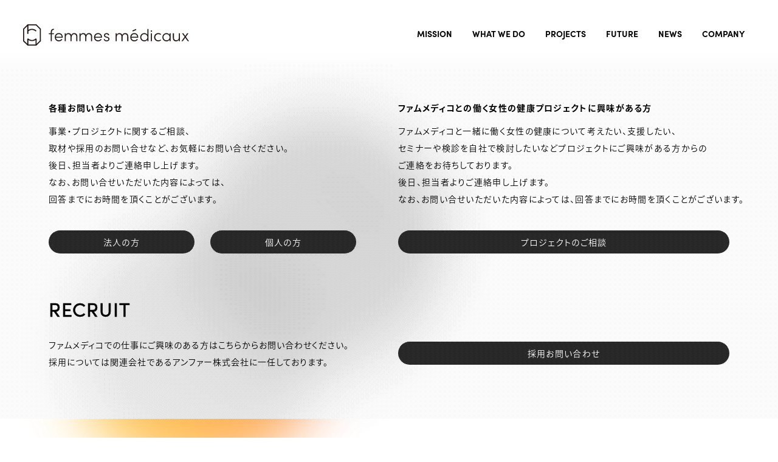

--- FILE ---
content_type: text/html; charset=UTF-8
request_url: https://www.f-med.jp/news_category/%E3%83%97%E3%83%AC%E3%82%B9%E3%83%AA%E3%83%AA%E3%83%BC%E3%82%B9/
body_size: 4118
content:
<!DOCTYPE html>
<html lang="ja" dir="ltr">
<head>
  <meta charset="UTF-8" />
  <meta http-equiv="X-UA-Compatible" content="IE=edge">
  <meta name="robots" content="index, follow" />
  <meta name="format-detection" content="telephone=no" />
  <meta name="viewport" content="width=device-width,initial-scale=1,user-scalable=no">

  <link rel="shortcut icon" href="https://www.f-med.jp/wp-content/themes/femmesmedicaux/assets/images/favicon.ico" />

        <title>働く女性に必要な医療を、もっと。 femmes medicaux | 株式会社ファムメディコ</title>
    <link rel="canonical" href="https://www.f-med.jp/news_category/%E3%83%97%E3%83%AC%E3%82%B9%E3%83%AA%E3%83%AA%E3%83%BC%E3%82%B9/" />
    <meta name="keywords" content="女性医療,性差医療,レディースドック,人間ドック,婦人科,ヘルスケアカンパニー,フェムテック,女性ホルモン,女性医師,メンタルヘルス,未病指標,アピアランス医療,まるのうち保健室,働く女子白書" />
    <meta name="description" content="働く女性の医療課題に取り組むフェムテックカンパニー「ファムメディコ」の公式サイト。
ファムメディコは、女性に特化した幅広い医療施設との提携ネットワークを様々な企業にご紹介し、女性医療に関するプログラムや事業をともに開発することで、働く女性の医療課題を解決し、健康をサポートしていくことが使命です。" />
    <meta property="og:title" content="働く女性に必要な医療を、もっと。 femmes medicaux | 株式会社ファムメディコ" />
    <meta property="og:description" content="働く女性の医療課題に取り組むフェムテックカンパニー「ファムメディコ」の公式サイト。
ファムメディコは、女性に特化した幅広い医療施設との提携ネットワークを様々な企業にご紹介し、女性医療に関するプログラムや事業をともに開発することで、働く女性の医療課題を解決し、健康をサポートしていくことが使命です。" />
    <meta property="og:site_name" content="株式会社ファムメディコ" />
    <meta property="og:locale" content="ja_JP" />
    <meta property="og:type" content="website" />
    <meta property="og:url" content="https://www.f-med.jp/news_category/%E3%83%97%E3%83%AC%E3%82%B9%E3%83%AA%E3%83%AA%E3%83%BC%E3%82%B9/" />
    <meta property="og:image" content="https://www.f-med.jp/wp-content/themes/femmesmedicaux/assets/images/ogp.png" />
    <meta name="twitter:card" content="summary_large_image" />
    <meta name="twitter:title" content="働く女性に必要な医療を、もっと。 femmes medicaux | 株式会社ファムメディコ" />
    <meta name="twitter:image" content="https://www.f-med.jp/wp-content/themes/femmesmedicaux/assets/images/ogp.png" />
    <meta name="twitter:description" content="働く女性の医療課題に取り組むフェムテックカンパニー「ファムメディコ」の公式サイト。
ファムメディコは、女性に特化した幅広い医療施設との提携ネットワークを様々な企業にご紹介し、女性医療に関するプログラムや事業をともに開発することで、働く女性の医療課題を解決し、健康をサポートしていくことが使命です。" />
  
<!-- Google Tag Manager -->
<script>(function(w,d,s,l,i){w[l]=w[l]||[];w[l].push({'gtm.start':
new Date().getTime(),event:'gtm.js'});var f=d.getElementsByTagName(s)[0],
j=d.createElement(s),dl=l!='dataLayer'?'&l='+l:'';j.async=true;j.src=
'https://www.googletagmanager.com/gtm.js?id='+i+dl;f.parentNode.insertBefore(j,f);
})(window,document,'script','dataLayer','GTM-KTGMNR4');</script>
<!-- End Google Tag Manager -->

  <script>
    var breakpoint = 768,
    viewport = document.querySelector('meta[name=viewport]') || {},
    winW = window.outerWidth || window.innerWidth;

    if (winW <= breakpoint) {
      viewport.content = 'width=375,user-scalable=no';
    }
  </script>

  <script>
    (function(d) {
      var config = {
        kitId: 'zjy0jki',
        scriptTimeout: 3000,
        async: true
      },
      h=d.documentElement,t=setTimeout(function(){h.className=h.className.replace(/\bwf-loading\b/g,"")+" wf-inactive";},config.scriptTimeout),tk=d.createElement("script"),f=false,s=d.getElementsByTagName("script")[0],a;h.className+=" wf-loading";tk.src='https://use.typekit.net/'+config.kitId+'.js';tk.async=true;tk.onload=tk.onreadystatechange=function(){a=this.readyState;if(f||a&&a!="complete"&&a!="loaded")return;f=true;clearTimeout(t);try{Typekit.load(config)}catch(e){}};s.parentNode.insertBefore(tk,s)
    })(document);
  </script>
  <link rel="stylesheet" href="https://use.typekit.net/fnh1plx.css">

  <script type="text/javascript" src="https://www.f-med.jp/wp-content/themes/femmesmedicaux/assets/js/vendor.js"></script>
  <script type="text/javascript" src="https://www.f-med.jp/wp-content/themes/femmesmedicaux/assets/js/common.js"></script>
  <link rel="stylesheet" href="https://www.f-med.jp/wp-content/themes/femmesmedicaux/assets/css/vendor.css">
  <link rel="stylesheet" href="https://www.f-med.jp/wp-content/themes/femmesmedicaux/assets/css/common.css">
</head>

<body>
  <!-- Google Tag Manager (noscript) -->
  <noscript><iframe src="https://www.googletagmanager.com/ns.html?id=GTM-KTGMNR4"
  height="0" width="0" style="display:none;visibility:hidden"></iframe></noscript>
  <!-- End Google Tag Manager (noscript) -->

  <a id="js-anchor-page-top"></a>
  <div class="l-wrapper" id="js-wrapper">
    <div class="c-bg" id="js-bg">
      <div class="c-bg__item c-bg__item--1 is-active"></div>
      <div class="c-bg__item c-bg__item--2"></div>
      <div class="c-bg__item c-bg__item--3"></div>
      <div class="c-bg__item c-bg__item--4"></div>
    </div>

    <header class="c-header" id="js-header">
      <div class="c-header__sp-menu-open-button js-sp-menu-open-button" id="js-sp-menu-open-button">
        <img src="https://www.f-med.jp/wp-content/themes/femmesmedicaux/assets/images/common/icon-logo.svg" alt="Femmes Médicaux">
      </div>
      <div class="c-header__inner">
        <a class="c-header__logo" href="/" onclick="gtmEvent('click', 'logo')">
          <img src="https://www.f-med.jp/wp-content/themes/femmesmedicaux/assets/images/common/header-logo.svg" alt="Femmes Médicaux">
        </a>
        <nav class="c-header__nav">
          <div class="c-header-nav-main">
            <a class="c-header-nav-main__item js-nav-main-item js-anchor-button js-menu-button" href="/#mission" data-id="mission" onclick="gtmEvent('click', 'navi_mission')">MISSION</a>
            <a class="c-header-nav-main__item js-nav-main-item js-anchor-button js-menu-button" href="/#what" data-id="what" onclick="gtmEvent('click', 'navi_whatwedo')">WHAT WE DO</a>
            <a class="c-header-nav-main__item js-nav-main-item js-anchor-button js-menu-button" href="/#projects" data-id="projects" onclick="gtmEvent('click', 'navi_projects')">PROJECTS</a>
            <a class="c-header-nav-main__item js-nav-main-item js-anchor-button js-menu-button" href="/#future" data-id="future" onclick="gtmEvent('click', 'navi_future')">FUTURE</a>
            <a class="c-header-nav-main__item js-nav-main-item js-anchor-button js-menu-button" href="/#news" data-id="news" onclick="gtmEvent('click', 'navi_news')">NEWS</a>
            <a class="c-header-nav-main__item js-nav-main-item js-anchor-button js-menu-button" href="/#company" data-id="company" onclick="gtmEvent('click', 'navi_company')">COMPANY</a>
          </div>
        </nav>
      </div>
      <nav class="c-sp-menu" id="js-sp-menu">
        <div class="c-sp-menu__inner">
          <button class="c-sp-menu__sp-menu-open-button js-sp-menu-open-button" id="js-sp-menu-open-button">
            <img src="https://www.f-med.jp/wp-content/themes/femmesmedicaux/assets/images/common/icon-logo.svg" alt="Femmes Médicaux">
          </button>

          <div class="c-sp-menu__items">
            <a class="c-sp-menu__item js-anchor-button js-menu-button" href="/" onclick="gtmEvent('click', 'navi_top')">TOP</a>
            <a class="c-sp-menu__item js-anchor-button js-menu-button" href="/#mission" onclick="gtmEvent('click', 'navi_mission')">MISSION</a>
            <a class="c-sp-menu__item js-anchor-button js-menu-button" href="/#what" onclick="gtmEvent('click', 'navi_company')">WHAT WE DO</a>
            <a class="c-sp-menu__item js-anchor-button js-menu-button" href="/#projects" onclick="gtmEvent('click', 'navi_projects')">PROJECTS</a>
            <a class="c-sp-menu__item js-anchor-button js-menu-button" href="/#future" onclick="gtmEvent('click', 'navi_future')">FUTURE</a>
            <a class="c-sp-menu__item js-anchor-button js-menu-button" href="/#news" onclick="gtmEvent('click', 'navi_news')">NEWS</a>
            <a class="c-sp-menu__item js-anchor-button js-menu-button" href="/#company" onclick="gtmEvent('click', 'navi_company')">COMPANY</a>
          </div>

          <div class="c-side-nav js-side-nav">
            <a class="c-side-nav__item c-side-nav__item--left js-anchor-button" href="#contact" onclick="gtmEvent('click', 'sidenavi_contact')">
              <span class="text">CONTACT</span>
            </a>
            <a class="c-side-nav__item c-side-nav__item--right js-anchor-button" href="#recruit" onclick="gtmEvent('click', 'sidenavi_recruit')">
              <span class="text">RECRUIT</span>
            </a>
          </div>
        </div>
      </nav>
    </header>

index

    <footer class="c-footer js-in-view" id="js-footer">
      <div class="c-footer-trigger" id="js-footer-trigger"></div>
      <div class="c-footer__sections">
        <div class="l-inner">
          <section class="c-footer-section c-contact js-in-view">
            <a class="c-anchor" id="js-anchor-contact"></a>
            <h2 class="c-footer-section__title js-in-view">
              <svg>
                <text x="0" y="98%">CONTACT</text>
              </svg>
            </h2>
            <div class="c-footer-section__content">
              <div class="c-contact__contents">
                <div class="c-contact-content c-contact-content--1">
                  <h3 class="c-contact-content__title">各種お問い合わせ</h3>
                  <p class="c-contact-content__text">
                    事業・プロジェクトに関するご相談、<br>
                    取材や採用のお問い合せなど、お気軽にお問い合せください。<br class="u-pc">後日、担当者よりご連絡申し上げます。<br>
                    なお、お問い合せいただいた内容によっては、<br>
                    回答までにお時間を頂くことがございます。
                  </p>
                  <div class="c-contact-content__footer">
                    <a class="c-default-button c-contact-content__button" href="mailto:info@f-med.jp?subject=法人お問い合わせ&body=会社名：%0d%0a部署名：%0d%0aお名前：%0d%0a住所：%0d%0a電話番号：%0d%0aメールアドレス：%0d%0aお問い合わせ内容：" onclick="gtmEvent('inquiry', 'contact_corporation')" target="_blank">法人の方</a>
                    <a class="c-default-button c-contact-content__button" href="mailto:info02@f-med.jp?subject=個人お問い合わせ&body=お名前：%0d%0a住所：%0d%0a電話番号：%0d%0aメールアドレス：%0d%0aお問い合わせ内容：" onclick="gtmEvent('inquiry', 'contact_person')" target="_blank">個人の方</a>
                  </div>
                </div>
                <div class="c-contact-content c-contact-content--2">
                  <h3 class="c-contact-content__title">ファムメディコとの働く女性の健康プロジェクトに<br class="u-sp">興味がある方</h3>
                  <p class="c-contact-content__text">
                    ファムメディコと一緒に働く女性の健康について考えたい、支援したい、<br class="u-pc">セミナーや検診を自社で検討したいなどプロジェクトにご興味がある方からの<br class="u-pc">ご連絡をお待ちしております。<br>
                    後日、担当者よりご連絡申し上げます。<br>
                    なお、お問い合せいただいた内容によっては、回答までにお時間を頂くことがございます。
                  </p>
                  <div class="c-contact-content__footer">
                    <a class="c-default-button c-contact-content__button" href="mailto:pr01@f-med.jp?subject=プロジェクトのご相談&body=会社名：%0d%0a部署名：%0d%0aお名前：%0d%0a住所：%0d%0a電話番号：%0d%0aメールアドレス：%0d%0aお問い合わせ内容：" onclick="gtmEvent('inquiry', 'contact_project')" target="_blank">プロジェクトのご相談</a>
                  </div>
                </div>
              </div>
            </div>
          </section>
          <section class="c-footer-section c-recruit js-in-view">
        <a class="c-anchor" id="js-anchor-recruit"></a>
        <h2 class="c-footer-section__title js-in-view">
          <svg>
            <text x="0" y="98%">RECRUIT</text>
          </svg>
        </h2>
        <div class="c-footer-section__content">
          <p class="c-recruit__text">
            ファムメディコでの仕事にご興味のある方はこちらからお問い合わせください。<br>採用については関連会社であるアンファー株式会社に一任しております。
          </p>
          <!-- <a class="c-default-button c-recruit__button" href="mailto:recruit@f-med.jp?subject=採用お問い合わせ&body=お名前：%0d%0a住所：%0d%0a電話番号：%0d%0aメールアドレス：%0d%0a採用についてのお問い合わせ内容：" onclick="gtmEvent('inquiry', 'recruit_mail')" target="_blank">採用お問い合わせ</a> -->
          <a class="c-default-button c-recruit__button" href="https://www.wantedly.com/companies/angfa/projects" target="_blank">採用お問い合わせ</a>
        </div>
      </section>
        </div>
      </div>
      <div class="c-footer-bottom l-inner">
        <div class="c-footer-bottom__logo">
          <img src="https://www.f-med.jp/wp-content/themes/femmesmedicaux/assets/images/common/footer-logo.svg" alt="Femmes Médicaux">
        </div>
        <nav class="c-footer-bottom__nav">
          <a class="c-footer-bottom__link" href="/privacy">
            <i class="icon icon-arrow-right"></i>
            <span class="text">プライバシーポリシー</span>
          </a>
          <p class="c-footer-bottom__copyright">&copy;2020 femmesmédicaux ALL RIGHTS RESERVED.</p>
        </nav>
      </div>
    </footer>
  </div>

</body>
</html>


--- FILE ---
content_type: text/css
request_url: https://www.f-med.jp/wp-content/themes/femmesmedicaux/assets/css/common.css
body_size: 7701
content:
.c-article-detail-sns__item,.c-article-footer__pagination-items .page-numbers.next,.c-article-footer__pagination-items .page-numbers.prev,.c-article-footer__pagination-items a.page-numbers,.c-article-side-nav__item,.c-footer-bottom__link,.c-header-nav-main__item,.c-header.is-show .c-header__logo,.c-modal__close-button,.c-more-link,.c-page-back-button,.c-side-nav__item{transition:opacity .15s linear}.c-article-detail-sns__item:hover,.c-article-footer__pagination-items .page-numbers.next:hover,.c-article-footer__pagination-items .page-numbers.prev:hover,.c-article-footer__pagination-items a.page-numbers:hover,.c-article-side-nav__item:hover,.c-footer-bottom__link:hover,.c-header-nav-main__item:hover,.c-header.is-show .c-header__logo:hover,.c-modal__close-button:hover,.c-more-link:hover,.c-page-back-button:hover,.c-side-nav__item:hover{opacity:.7}.c-footer-section__title text,.c-page-title text{fill:none}.is-active.c-footer-section__title text,.is-active.c-page-title text{-webkit-animation:stroke-anim 3s linear;animation:stroke-anim 3s linear;-webkit-animation-fill-mode:forwards;animation-fill-mode:forwards;fill:none;stroke:#000;stroke-dasharray:150% 150%;stroke-width:.5px}.c-contact,.c-footer,.c-recruit,.c-solution-item,.l-page-container{opacity:0;transform:translateY(20px);transition:all .5s ease}.is-active.c-contact,.is-active.c-footer,.is-active.c-recruit,.is-active.c-solution-item,.is-active.l-page-container{opacity:1;transform:translateY(0)}.c-article-summary__category-item a,.c-footer__sections,.c-solution-item{background-color:hsla(0,0%,89.8%,.3);background-image:url(/wp-content/themes/femmesmedicaux/assets/images/common/dot-white.png);background-size:2px 2px}body{font-weight:300}.c-article-category__text,body{font-family:noto-sans-cjk-jp,Hiragino Kaku Gothic ProN,ヒラギノ角ゴ ProN W3,Hiragino Sans,ヒラギノ角ゴシック,游ゴシック体,YuGothic,游ゴシック,Yu Gothic,ＭＳ Ｐゴシック,MS PGothic,sans-serif;font-style:normal}.c-article-category__text{font-weight:500}.c-footer-bottom__copyright{font-family:sofia-pro,sans-serif;font-style:normal;font-weight:300}.c-article-summary__body--date,.c-footer-section__title,.c-more-link__text,.c-page-title{font-family:sofia-pro,sans-serif;font-style:normal;font-weight:400}.c-article-category__label,.c-article-footer__pagination-items .page-numbers,.c-article-footer__pagination-items .page-numbers.next,.c-article-footer__pagination-items .page-numbers.prev,.c-article-side-nav__item .text,.c-article-summary__label,.c-page-back-button,.c-side-nav__item .text,.c-sp-menu__item{font-family:sofia-pro,sans-serif;-webkit-font-smoothing:antialiased;font-style:normal;font-weight:600}.c-header-nav-main__item{font-family:sofia-pro,sans-serif;font-style:normal;font-weight:700}@font-face{font-family:icomoon;src:url(/wp-content/themes/femmesmedicaux/assets/fonts/icomoon.eot?wc2x7q);src:url(/wp-content/themes/femmesmedicaux/assets/fonts/icomoon.eot?wc2x7q#iefix) format("embedded-opentype"),url(/wp-content/themes/femmesmedicaux/assets/fonts/icomoon.ttf?wc2x7q) format("truetype"),url(/wp-content/themes/femmesmedicaux/assets/fonts/icomoon.woff?wc2x7q) format("woff"),url(/wp-content/themes/femmesmedicaux/assets/fonts/icomoon.svg?wc2x7q#icomoon) format("svg");font-weight:400;font-style:normal;font-display:block}[class*=" icon-"],[class^=icon-]{font-family:icomoon!important;speak:none;font-style:normal;font-weight:400;font-variant:normal;text-transform:none;line-height:1;-webkit-font-smoothing:antialiased;-moz-osx-font-smoothing:grayscale}.icon-quotation:before{content:"\e905"}.icon-arrow-left:before{content:"\e900"}.icon-arrow-right:before{content:"\e901"}.icon-sns-facebook:before{content:"\e902"}.icon-sns-line:before{content:"\e903"}.icon-sns-twitter:before{content:"\e904"}@-webkit-keyframes header-nav-main-item-active{0%{transform:scaleX(0)}to{transform:scaleX(1)}}@-webkit-keyframes header-nav-main-item-deactive{0%{transform:scaleX(1)}to{transform:scaleX(0)}}@-webkit-keyframes header-nav-sub-item-active{0%{transform:scaleY(0)}to{transform:scaleY(1)}}@-webkit-keyframes kv-bg{0%{background-position:0 0}to{background-position:110% 110%}}@-webkit-keyframes kv-scroll-icon{0%{transform:scaleY(0);transform-origin:top}10%{transform:scaleY(1);transform-origin:top}80%{transform:scaleY(1);transform-origin:bottom}90%{transform:scaleY(0);transform-origin:bottom}to{transform:scaleY(0);transform-origin:bottom}}@-webkit-keyframes kv-scroll-icon-circle-alpha{0%{opacity:.2}50%{opacity:1}to{opacity:1}}@-webkit-keyframes kv-scroll-icon-circle{0%{opacity:1;transform:scale(1)}50%{opacity:0;transform:scale(3)}to{opacity:0}}@-webkit-keyframes kv-content{0%{opacity:0}50%{opacity:1}90%{-webkit-filter:invert(0);filter:invert(0);opacity:1}to{-webkit-filter:invert(100%);filter:invert(100%);opacity:1}}@-webkit-keyframes stroke-anim{0%{fill:transparent;stroke-dashoffset:150%}30%{fill:transparent}70%{fill:#000}to{fill:#000;stroke-dashoffset:0%}}@-webkit-keyframes stroke-logo-anim{0%{fill:transparent;stroke-dashoffset:150%}70%{fill:transparent}90%{fill:#000}99%{fill:#000;stroke-dasharray:100% 100%;stroke-dashoffset:0%}to{fill:#000;stroke-dasharray:0 0;stroke-dashoffset:0%}}@keyframes header-nav-main-item-active{0%{transform:scaleX(0)}to{transform:scaleX(1)}}@keyframes header-nav-main-item-deactive{0%{transform:scaleX(1)}to{transform:scaleX(0)}}@keyframes header-nav-sub-item-active{0%{transform:scaleY(0)}to{transform:scaleY(1)}}@keyframes kv-bg{0%{background-position:0 0}to{background-position:110% 110%}}@keyframes kv-scroll-icon{0%{transform:scaleY(0);transform-origin:top}10%{transform:scaleY(1);transform-origin:top}80%{transform:scaleY(1);transform-origin:bottom}90%{transform:scaleY(0);transform-origin:bottom}to{transform:scaleY(0);transform-origin:bottom}}@keyframes kv-scroll-icon-circle-alpha{0%{opacity:.2}50%{opacity:1}to{opacity:1}}@keyframes kv-scroll-icon-circle{0%{opacity:1;transform:scale(1)}50%{opacity:0;transform:scale(3)}to{opacity:0}}@keyframes kv-content{0%{opacity:0}50%{opacity:1}90%{-webkit-filter:invert(0);filter:invert(0);opacity:1}to{-webkit-filter:invert(100%);filter:invert(100%);opacity:1}}@keyframes stroke-anim{0%{fill:transparent;stroke-dashoffset:150%}30%{fill:transparent}70%{fill:#000}to{fill:#000;stroke-dashoffset:0%}}@keyframes stroke-logo-anim{0%{fill:transparent;stroke-dashoffset:150%}70%{fill:transparent}90%{fill:#000}99%{fill:#000;stroke-dasharray:100% 100%;stroke-dashoffset:0%}to{fill:#000;stroke-dasharray:0 0;stroke-dashoffset:0%}}a,abbr,acronym,address,applet,article,aside,audio,b,big,blockquote,body,canvas,caption,center,cite,code,dd,del,details,dfn,div,dl,dt,em,embed,fieldset,figcaption,figure,footer,form,h1,h2,h3,h4,h5,h6,header,hgroup,html,i,iframe,img,ins,kbd,label,legend,li,mark,menu,nav,object,ol,output,p,pre,q,ruby,s,samp,section,small,span,strike,strong,sub,summary,sup,table,tbody,td,tfoot,th,thead,time,tr,tt,u,ul,var,video{border:0;font-size:100%;margin:0;padding:0;vertical-align:baseline}article,aside,details,figcaption,figure,footer,header,hgroup,menu,nav,section{display:block}ol,ul{list-style:none}blockquote,q{quotes:none}blockquote:after,blockquote:before,q:after,q:before{content:"";content:none}table{border-collapse:collapse;border-spacing:0}button{-webkit-appearance:none;-moz-appearance:none;appearance:none;background-color:transparent;border:none;cursor:pointer;outline:none;padding:0}@-ms-viewport{width:auto!important}*{box-sizing:border-box}html{-ms-overflow-style:scrollbar!important}body,html{height:100%}body{background-color:#fff;color:#000;-webkit-font-feature-settings:"palt";font-feature-settings:"palt";font-size:14px;-webkit-font-smoothing:antialiased;left:0;letter-spacing:1.3px;line-height:2;margin:0 auto;right:0}@media screen and (max-width:768px){body{font-size:3.73333vw;letter-spacing:.26667vw}}img{height:auto;width:100%}button{cursor:pointer!important}a{color:#000;text-decoration:none}.l-wrapper{background-color:#fff;margin:0 auto;max-width:1920px;position:relative;width:100%}@media screen and (max-width:768px){.l-wrapper{max-width:none}}.l-inner{margin:0 auto;position:relative;width:1120px}@media screen and (min-width:1921px){.l-inner{width:1574.23133px}}@media screen and (max-width:768px){.l-inner{padding:0 8.66667vw;width:auto}}@media screen and (max-width:768px){.l-inner--align-left{padding:0 8.66667vw 0 0}}@media screen and (max-width:768px){.l-inner--align-right{padding:0 0 0 8.66667vw}}.l-page-container{margin-top:38px;position:relative}@media screen and (max-width:768px){.l-page-container{display:block;margin-top:8vw}}.l-page-container__content{height:100%;position:absolute;width:170px}@media screen and (max-width:768px){.l-page-container__content{display:none}}.l-page-container__content-inner{position:-webkit-sticky;position:sticky;top:150px}.l-page-container__contents{margin:0 0 120px 240px;width:880px}@media screen and (max-width:768px){.l-page-container__contents{margin:0 0 16vw;width:auto}}.l-page-contents-wrapper{margin:0 auto;position:relative;width:1120px}@media screen and (min-width:1921px){.l-page-contents-wrapper{width:1574.23133px}}@media screen and (max-width:768px){.l-page-contents-wrapper{padding:0;width:auto}}@media screen and (max-width:768px){.l-page-header{margin:0 auto;padding:0 8.66667vw;position:relative;width:auto}}@media screen and (min-width:769px){.l-page-header--flex{align-items:flex-end;display:flex}}@media screen and (min-width:769px){.l-page-header__title{flex-shrink:0;width:240px}}@media screen and (max-width:768px){.l-page-header__title{width:auto}}@media screen and (min-width:769px){.l-page-sp-back-button{display:none!important}}@media screen and (max-width:768px){.l-page-sp-back-button{left:2.66667vw;position:absolute;top:8vw;z-index:10}}.l-page-wrapper{padding-top:161px}@media screen and (max-width:768px){.l-page-wrapper{padding-top:24vw}}@media screen and (max-width:768px){.l-page-inner{padding:0 8.66667vw}}.u-sp{display:none!important}@media screen and (max-width:768px){.u-sp{display:block!important}}@media screen and (max-width:768px){.u-pc{display:none!important}}.u-sronly{display:inline-block;height:1px;margin:-1px;overflow:hidden;width:1px}.u-nowrap,.u-pc-nowrap{white-space:nowrap}@media screen and (max-width:768px){.u-pc-nowrap{white-space:normal}}.c-anchor{position:relative;top:-15vh}@media screen and (max-width:768px){.c-anchor{top:-10vh}}.c-article-category{font-size:16px;line-height:1.4}@media screen and (max-width:768px){.c-article-category{display:flex;font-size:3.2vw;margin-top:6.66667vw}}.c-article-category__text{margin-left:.5em}@media screen and (max-width:768px){.c-article-category__text{letter-spacing:0;white-space:nowrap}}.c-article-detail-sns{display:flex;position:absolute}.c-article-detail-sns__item{font-size:20px;width:20px}@media screen and (max-width:768px){.c-article-detail-sns__item{font-size:4vw;width:4vw}}.c-article-detail-sns__item:nth-child(n+2){margin-left:40px}@media screen and (max-width:768px){.c-article-detail-sns__item:nth-child(n+2){margin-left:4.66667vw}}@media screen and (max-width:768px){.c-article-detail-sns__item:nth-child(2){left:-.8vw;position:relative}}.c-article-footer{align-items:flex-start;display:flex;justify-content:center;margin-top:50px;position:relative;padding-top:32px}@media screen and (max-width:768px){.c-article-footer{margin-top:12.66667vw;padding-top:2.13333vw}}.c-article-footer:before{background-image:url(/wp-content/themes/femmesmedicaux/assets/images/common/dot-h.png);content:"";height:1px;left:0;position:absolute;top:0;width:100%}.c-article-footer__pagination{position:relative;width:100%}.c-article-footer__pagination-items{display:flex;justify-content:center;margin-top:3px;position:relative;width:100%}@media screen and (max-width:768px){.c-article-footer__pagination-items{margin-top:1.6vw}}.c-article-footer__pagination-items .page-numbers{font-size:14px;line-height:1.6;margin:0 10px;min-width:12px;position:relative;text-align:center}@media screen and (max-width:768px){.c-article-footer__pagination-items .page-numbers{font-size:2.66667vw;margin:0 1.33333vw;min-width:2.66667vw}}.c-article-footer__pagination-items .page-numbers.current{border-bottom:2px solid #000}@media screen and (max-width:768px){.c-article-footer__pagination-items .page-numbers.current{border-bottom:.26667vw solid #000}}.c-article-footer__pagination-items .page-numbers.next,.c-article-footer__pagination-items .page-numbers.prev{align-items:center;display:flex;font-size:12px;margin:0;position:absolute}@media screen and (max-width:768px){.c-article-footer__pagination-items .page-numbers.next,.c-article-footer__pagination-items .page-numbers.prev{font-size:2.66667vw}}.c-article-footer__pagination-items .page-numbers.prev{left:-3px;transform-origin:top left}.c-article-footer__pagination-items .page-numbers.prev .text{margin-left:3px}.c-article-footer__pagination-items .page-numbers.next{right:-3px;transform-origin:top right}.c-article-footer__pagination-items .page-numbers.next .text{margin-right:5px}.c-article-footer__pagination-items .page-numbers .icon{display:block;font-size:10px;transform:scale(.6)}.c-article-side-nav{height:100vh;left:0;opacity:0;pointer-events:none;position:fixed;top:0;transition:opacity 1s linear;width:100%;z-index:10}@media screen and (max-width:768px){.c-article-side-nav{display:none}}.c-article-side-nav.is-show{opacity:1}.c-article-side-nav.is-hide{transition:opacity .2s linear}.c-article-side-nav__item{bottom:0;height:34px;margin:auto 0;pointer-events:auto;position:absolute;top:-34px}@media screen and (max-width:768px){.c-article-side-nav__item{height:4.53333vw;top:-4.53333vw}}.c-article-side-nav__item .text{font-size:12.5px;letter-spacing:.5px;padding:10px 0;position:absolute;transform-origin:top left}@media screen and (max-width:768px){.c-article-side-nav__item .text{display:block;font-size:1.33333vw;letter-spacing:.06667vw;padding:1.33333vw 0}}.c-article-side-nav__item:after,.c-article-side-nav__item:before{-webkit-animation-timing-function:ease;animation-timing-function:ease;background-color:#000;content:"";height:34px;position:absolute;top:0;width:2px}@media screen and (max-width:768px){.c-article-side-nav__item:after,.c-article-side-nav__item:before{height:4.53333vw;width:.26667vw}}.c-article-side-nav__item--left{left:40px}@media screen and (max-width:768px){.c-article-side-nav__item--left{left:2.93333vw}}.c-article-side-nav__item--left:before{left:14px}@media screen and (max-width:768px){.c-article-side-nav__item--left:before{left:2.26667vw}}.c-article-side-nav__item--left:after{left:18px}@media screen and (max-width:768px){.c-article-side-nav__item--left:after{left:2.93333vw}}.c-article-side-nav__item--left .text{left:-19px;top:32px;transform:rotate(-90deg)}@media screen and (max-width:768px){.c-article-side-nav__item--left .text{left:-1.86667vw;top:4.53333vw;transform:rotate(-90deg) scale(.65)}}.c-article-side-nav__item--right{right:42px}@media screen and (max-width:768px){.c-article-side-nav__item--right{right:2.93333vw}}.c-article-side-nav__item--right:before{right:14px}@media screen and (max-width:768px){.c-article-side-nav__item--right:before{right:2.93333vw}}.c-article-side-nav__item--right:after{right:18px}@media screen and (max-width:768px){.c-article-side-nav__item--right:after{right:2.4vw}}.c-article-side-nav__item--right .text{letter-spacing:1px;right:-54px;top:0;transform:rotate(90deg)}@media screen and (max-width:768px){.c-article-side-nav__item--right .text{right:-14.53333vw;top:0;transform:rotate(90deg) scale(.65)}}.c-article-side-nav__item:hover:after,.c-article-side-nav__item:hover:before{-webkit-animation:header-nav-sub-item-active .4s;animation:header-nav-sub-item-active .4s;-webkit-animation-fill-mode:forwards;animation-fill-mode:forwards}@media screen and (min-width:769px){.c-article-summary--sp{display:none}}@media screen and (max-width:768px){.c-article-summary--sp{display:flex;margin-top:1.73333vw}}@media screen and (max-width:768px){.c-article-summary--row{display:block}}@media screen and (min-width:769px){.c-article-summary__content{margin-top:-15px}}@media screen and (max-width:768px){.c-article-summary__content{flex-shrink:0;width:50%}}.c-article-summary__content:nth-child(n+2){margin-top:30px}@media screen and (max-width:768px){.c-article-summary__content:nth-child(n+2){margin-top:0}}@media screen and (max-width:768px){.c-article-summary--row .c-article-summary__content{width:calc(100% + 8.66667vw)}}@media screen and (max-width:768px){.c-article-summary--row .c-article-summary__content:nth-child(n+2){margin-top:2.66667vw}}.c-article-summary__label{font-size:12px}@media screen and (max-width:768px){.c-article-summary__label{font-size:3.2vw}}.c-article-summary__body{font-size:14px;margin-top:10px}@media screen and (max-width:768px){.c-article-summary__body{font-size:2.8vw;width:100%}}.c-article-summary__body--date{font-size:16px;line-height:1}@media screen and (max-width:768px){.c-article-summary__body--date{font-size:2.8vw}}@media screen and (max-width:768px){.c-article-summary--row .c-article-summary__body{display:flex}}.c-article-summary__body .swiper-container{width:100%}.c-article-summary__category-item{display:block;line-height:1}.c-article-summary__category-item a{display:inline-block}.c-article-summary__category-item a:hover{background:none}.c-article-summary__category-item:nth-child(n+2){margin-top:10px}@media screen and (max-width:768px){.c-article-summary__category-item:nth-child(n+2){margin-top:2.66667vw}}@media screen and (max-width:768px){.c-article-summary--row .c-article-summary__category-item{display:inline-block;white-space:nowrap;width:auto!important}}@media screen and (max-width:768px){.c-article-summary--row .c-article-summary__category-item:nth-child(n+2){margin:0 0 0 2.66667vw}}.c-article-summary--row .c-article-summary__category-item:nth-child(n+2).swiper-slide{margin-left:0}.c-article-summary__back-button{margin-top:40px}.c-bg{height:100%;left:0;opacity:0;overflow:hidden;position:fixed;top:0;transition:opacity 1s linear;width:100%;z-index:0}.c-bg.is-active{opacity:1}.c-bg-trigger{position:relative;top:50vh}@media screen and (max-width:768px){.c-bg-trigger{top:80vh}}.c-bg__item{background-size:contain;bottom:-200px;display:block;height:820px;left:0;opacity:0;position:absolute;transition:opacity 5s linear;width:844px}@media screen and (max-width:768px){.c-bg__item{bottom:0;height:104.66667vw;left:-40vw;width:111.33333vw}}.c-bg__item.is-active{opacity:1}.c-bg__item--1{background-image:url(/wp-content/themes/femmesmedicaux/assets/images/home/bg-item1.png)}.c-bg__item--2{background-image:url(/wp-content/themes/femmesmedicaux/assets/images/home/bg-item2.png)}.c-bg__item--3{background-image:url(/wp-content/themes/femmesmedicaux/assets/images/home/bg-item3.png)}.c-bg__item--4{background-image:url(/wp-content/themes/femmesmedicaux/assets/images/home/bg-item4.png)}blockquote{border:1px solid #000;padding:26px 24px}@media screen and (max-width:768px){blockquote{padding:4vw 5.33333vw}}blockquote>:first-child{margin-top:0}blockquote>:last-child{margin-bottom:0}blockquote h4{margin-bottom:12px}@media screen and (max-width:768px){blockquote h4{margin-bottom:2.4vw}}blockquote p{font-size:12px}@media screen and (max-width:768px){blockquote p{font-size:3.2vw}}blockquote p a{background-color:#f4f4f4}blockquote h4+div{margin-top:0}.c-circle{background-size:contain;height:815px;mix-blend-mode:multiply;width:815px}.c-circle--large{height:1020px;width:1020px}.c-contact{margin-bottom:73px;position:relative}@media screen and (max-width:768px){.c-contact{margin-bottom:12vw}}.c-contact .c-footer-section__title{letter-spacing:1px}.c-contact .c-footer-section__content{margin-top:25px}@media screen and (max-width:768px){.c-contact .c-footer-section__content{margin-top:5.86667vw}}.c-contact__contents{display:flex;justify-content:space-between}@media screen and (max-width:768px){.c-contact__contents{display:block}}.c-contact-content--1{width:506px}@media screen and (max-width:768px){.c-contact-content--1{width:auto}}.c-contact-content--2{width:545px}@media screen and (max-width:768px){.c-contact-content--2{margin-top:9.33333vw;width:auto}}@media screen and (max-width:768px){.c-contact-content__title{font-size:3.2vw}}.c-contact-content__footer{margin-top:38px}@media screen and (max-width:768px){.c-contact-content__footer{margin-top:6.66667vw}}.c-contact-content--1 .c-contact-content__footer{display:flex;justify-content:space-between}.c-contact-content__button{width:240px}@media screen and (max-width:768px){.c-contact-content__button{width:40vw}}.c-contact-content--2 .c-contact-content__button{width:100%}.c-contact-content__text{margin-top:10px;white-space:nowrap}@media screen and (max-width:768px){.c-contact-content__text{font-size:3.2vw;letter-spacing:0;margin-top:1.33333vw;white-space:normal}}.c-default-button{align-items:center;background-color:#000;background-image:url(/wp-content/themes/femmesmedicaux/assets/images/common/default-button-bg.png);background-size:2px;border-radius:20px;color:#fff;display:flex;font-size:14px;height:38px;justify-content:center;line-height:1;position:relative}@media screen and (max-width:768px){.c-default-button{border-radius:4.26667vw;font-size:3.2vw;height:8.53333vw}}.c-default-button--small{border-radius:12px;height:24px;letter-spacing:0}@media screen and (max-width:768px){.c-default-button--small{border-radius:2.4vw;font-size:2.66667vw;height:4.8vw}}.c-default-button:before{background:linear-gradient(45deg,#e60012,#f39800,#fff100,#094,#0068b7,#1d2088,#920783,#e60012,#f39800,#fff100,#094,#0068b7,#1d2088,#920783);background-size:200%;border-radius:20px;content:"";height:calc(100% + 2px);left:-1px;opacity:0;position:absolute;top:-1px;transition:opacity .3s linear;width:calc(100% + 2px);z-index:-1}.c-default-button:hover:before{opacity:1}.c-footer{position:relative;width:100%}.c-footer-trigger{position:relative;top:-10vh}.c-footer__sections{padding:75px 0 80px;width:100%}@media screen and (max-width:768px){.c-footer__sections{padding:10vw 0 10.66667vw}}.c-footer-section{position:relative}.c-footer-section__content,.c-footer-section__title{position:relative;z-index:1}.c-footer-section__title{font-size:32px;letter-spacing:3.36px;line-height:1;text-align:left}@media screen and (max-width:768px){.c-footer-section__title{font-size:5.33333vw;letter-spacing:.13333vw}}.c-footer-section__title svg{height:32px;width:100%}@media screen and (max-width:768px){.c-footer-section__title svg{height:5.33333vw}}.c-footer-bottom{align-items:center;display:flex;height:206px;justify-content:space-between}@media screen and (max-width:768px){.c-footer-bottom{flex-direction:column;height:auto;padding:12vw 0 14.66667vw}}.c-footer-bottom__logo{position:relative;top:-5px;width:117px}@media screen and (max-width:768px){.c-footer-bottom__logo{top:0;width:34.66667vw}}.c-footer-bottom__nav{align-items:flex-end;display:flex;flex-direction:column;margin-top:15px}@media screen and (max-width:768px){.c-footer-bottom__nav{align-items:center;margin-top:5.33333vw}}.c-footer-bottom__link{align-items:center;display:flex}.c-footer-bottom__link .icon{display:block;font-size:10px;transform:scale(.6)}.c-footer-bottom__link .text{font-size:10px}.c-footer-bottom__copyright{font-size:10px;letter-spacing:.3px;margin-top:10px;text-align:center}@media screen and (max-width:768px){.c-footer-bottom__copyright{font-size:2.66667vw;margin-top:1.33333vw}}.c-header{position:relative;z-index:10}.c-header-trigger{position:relative;top:50vh}.c-header__inner{left:0;margin:0 auto;max-width:1920px;min-width:1120px;pointer-events:none;position:fixed;right:0;top:0;width:100%}@media screen and (max-width:768px){.c-header__inner{min-width:auto}}.c-header__inner:before{background:linear-gradient(180deg,#fff 60%,hsla(0,0%,100%,0));content:"";height:130px;left:0;opacity:0;position:absolute;top:0;transition:opacity .2s linear;width:100%}@media screen and (max-width:768px){.c-header__inner:before{height:26.66667vw}}.c-header.in-contents .c-header__inner:before{opacity:1}.c-header__logo{height:auto;left:38px;opacity:0;pointer-events:auto;position:absolute;top:40px;transform:translateY(-9999px);transition:opacity .2s linear;width:273px}@media screen and (max-width:768px){.c-header__logo{display:none}}.c-header.is-show .c-header__logo{opacity:1;transform:translateY(0)}.c-header__sp-menu-open-button{display:none}@media screen and (max-width:768px){.c-header__sp-menu-open-button{display:block;left:0;margin:0 auto;position:fixed;right:0;top:5.33333vw;width:8vw;z-index:10}.c-header__sp-menu-open-button:first-child{opacity:0;transition:opacity 1s linear}}.c-header__sp-menu-open-button.is-show{opacity:1}.c-header__nav{pointer-events:none;position:relative}.c-header-nav-main{display:flex;position:absolute;right:55px;top:41px}@media screen and (max-width:768px){.c-header-nav-main{display:none}}.c-header-nav-main__item{font-size:14px;letter-spacing:0;line-height:2;opacity:0;pointer-events:auto;position:relative;transition:opacity .2s linear;white-space:nowrap}.c-header-nav-main__item:nth-child(n+2){margin-left:33px}.c-header-nav-main__item:nth-child(n+1){transition-delay:.4s}.c-header-nav-main__item:nth-child(n+2){transition-delay:.6s}.c-header-nav-main__item:nth-child(n+3){transition-delay:.8s}.c-header-nav-main__item:nth-child(n+4){transition-delay:1s}.c-header-nav-main__item:nth-child(n+5){transition-delay:1.2s}.c-header-nav-main__item:before{-webkit-animation:header-nav-main-item-deactive .2s;animation:header-nav-main-item-deactive .2s;-webkit-animation-fill-mode:backwards;animation-fill-mode:backwards;-webkit-animation-timing-function:ease;animation-timing-function:ease;background-color:#000;bottom:-2px;content:"";height:2px;position:absolute;transform:scaleX(0);width:100%}.c-header-nav-main__item.is-active{pointer-events:none}.c-header-nav-main__item.is-active:before{background-color:#000;bottom:-2px;content:"";height:2px;position:absolute;width:100%}.c-header-nav-main__item.is-active:before,.c-header-nav-main__item:hover:before{-webkit-animation:header-nav-main-item-active .4s;animation:header-nav-main-item-active .4s;-webkit-animation-fill-mode:forwards;animation-fill-mode:forwards}.c-header.is-show .c-header-nav-main__item{opacity:1}.c-in-view{opacity:0;transform:translateY(50px);transition:opacity .5s linear,transform 1s cubic-bezier(.215,.61,.355,1)}@media screen and (min-width:1921px){.c-in-view{transform:translateY(70.27818px)}}@media screen and (max-width:768px){.c-in-view{transform:translateY(6.66667vw)}}@media screen and (max-width:768px){.c-in-view--pc{opacity:1;transform:none;transition-property:none}}@media screen and (min-width:769px){.c-in-view--sp{opacity:1;transform:none}}.c-in-view--translateY-disabled,.c-in-view.is-active{transform:translateY(0)}.c-in-view.is-active{opacity:1}.c-modal{background-color:#fff;height:100%;left:0;opacity:0;overflow:auto;-webkit-overflow-scrolling:touch;position:fixed;top:0;transition:opacity .3s linear;width:100%;z-index:100}.c-modal.is-show{opacity:1}.c-modal.is-hide{opacity:0}.c-modal__inner{margin:0 auto;padding:120px 0;position:relative;width:960px}@media screen and (max-width:768px){.c-modal__inner{padding:21.33333vw 0;width:82.66667vw}}.c-modal__close-button{height:53px;position:fixed;right:50px;top:40px;width:53px;z-index:100}@media screen and (max-width:768px){.c-modal__close-button{height:7.2vw;right:6.66667vw;top:5.33333vw;width:6.93333vw}}.c-modal__close-button:after,.c-modal__close-button:before{background-color:#000;content:"";display:block;height:1px;width:73px}@media screen and (max-width:768px){.c-modal__close-button:after,.c-modal__close-button:before{width:9.73333vw}}.c-modal__close-button:before{transform:rotate(45deg)}.c-modal__close-button:after{transform:rotate(-45deg)}.c-more-link{display:flex;align-items:center}.c-more-link__text{font-size:16px;line-height:32px}.c-more-link__icon{background-image:url(/wp-content/themes/femmesmedicaux/assets/images/common/arrow-right.svg);background-size:60px 8px;width:60px;height:8px;margin-left:20px}.c-page-back-button{align-items:center;display:flex;font-size:12px}@media screen and (max-width:768px){.c-page-back-button{font-size:2.4vw;letter-spacing:.13333vw}}.c-page-back-button .icon{display:block;font-size:10px;left:-3px;position:relative;transform:scale(.6)}@media screen and (max-width:768px){.c-page-back-button .icon{font-size:2.66667vw}}.c-page-title{font-size:48px;left:-4px;letter-spacing:3.36px;line-height:1;position:relative;text-align:left;z-index:1}@media screen and (max-width:768px){.c-page-title{font-size:6.4vw;left:-.13333vw;letter-spacing:.448vw}}.c-page-title svg{height:48px;width:100%}@media screen and (max-width:768px){.c-page-title svg{height:6.4vw}}.c-recruit{position:relative}.c-recruit .c-footer-section__title{letter-spacing:1px}.c-recruit .c-footer-section__content{align-items:center;display:flex;justify-content:space-between;margin-top:28px}@media screen and (max-width:768px){.c-recruit .c-footer-section__content{display:block}}.c-recruit__text{letter-spacing:1px;white-space:nowrap;width:544px}@media screen and (max-width:768px){.c-recruit__text{font-size:3.2vw;letter-spacing:0;margin-top:1.33333vw;white-space:normal;width:auto}}.c-recruit__button{width:545px}@media screen and (max-width:768px){.c-recruit__button{margin-top:6.66667vw;width:100%}}.c-side-nav{height:100vh;left:0;opacity:0;pointer-events:none;position:fixed;top:0;transition:opacity 1s linear;width:100%;z-index:2}@media screen and (max-width:768px){.c-side-nav{height:100%;position:fixed;width:100%}}.c-side-nav.is-show{opacity:1}.c-side-nav.is-hide{transition:opacity .2s linear}.c-side-nav__item{bottom:0;height:60px;margin:auto 0;pointer-events:auto;position:absolute;top:-60px}@media screen and (max-width:768px){.c-side-nav__item{height:8vw;top:-8vw}}.c-side-nav__item .text{font-size:12.5px;letter-spacing:.5px;padding:10px 0;position:absolute;transform-origin:top left}@media screen and (max-width:768px){.c-side-nav__item .text{display:block;font-size:2.66667vw;letter-spacing:.06667vw;padding:1.33333vw 0}}.c-side-nav__item:after,.c-side-nav__item:before{-webkit-animation-timing-function:ease;animation-timing-function:ease;background-color:#000;content:"";height:60px;position:absolute;top:0;width:2px}@media screen and (max-width:768px){.c-side-nav__item:after,.c-side-nav__item:before{height:8vw;width:.26667vw}}.c-side-nav__item--left{left:40px;transform:translateX(-80px)}@media screen and (max-width:768px){.c-side-nav__item--left{left:2.93333vw}}.c-side-nav__item--left:before{left:14px}@media screen and (max-width:768px){.c-side-nav__item--left:before{left:2.26667vw}}.c-side-nav__item--left:after{left:18px}@media screen and (max-width:768px){.c-side-nav__item--left:after{left:2.93333vw}}.c-side-nav__item--left .text{left:-19px;top:60px;transform:rotate(-90deg)}@media screen and (max-width:768px){.c-side-nav__item--left .text{left:-1.86667vw;top:8vw;transform:rotate(-90deg) scale(.65)}}.c-side-nav__item--right{right:40px;transform:translateX(80px)}@media screen and (max-width:768px){.c-side-nav__item--right{right:2.93333vw}}.c-side-nav__item--right:before{right:14px}@media screen and (max-width:768px){.c-side-nav__item--right:before{right:2.93333vw}}.c-side-nav__item--right:after{right:18px}@media screen and (max-width:768px){.c-side-nav__item--right:after{right:2.4vw}}.c-side-nav__item--right .text{letter-spacing:1px;right:-77px;top:2px;transform:rotate(90deg)}@media screen and (max-width:768px){.c-side-nav__item--right .text{right:-14.53333vw;top:0;transform:rotate(90deg) scale(.65)}}.c-side-nav__item--left,.c-side-nav__item--right{transition:transform .5s cubic-bezier(.215,.61,.355,1) 1s}.c-side-nav.is-show .c-side-nav__item--left,.c-side-nav.is-show .c-side-nav__item--right{transform:translateX(0)}.c-side-nav__item:hover:after,.c-side-nav__item:hover:before{-webkit-animation:header-nav-sub-item-active .4s;animation:header-nav-sub-item-active .4s;-webkit-animation-fill-mode:forwards;animation-fill-mode:forwards}@media screen and (min-width:769px){.c-solution-items{display:flex;justify-content:space-between;gap:0 10px}}.c-solution-item{display:flex;justify-content:center;position:relative}@media screen and (min-width:769px){.c-solution-item{height:300px;flex:1}}@media screen and (max-width:768px){.c-solution-item{min-height:62.4vw;width:82.66667vw;margin-top:17.06667vw;padding-bottom:6.13333vw}}.c-solution-item:nth-child(2){transition-delay:.3s}.c-solution-item:nth-child(3){transition-delay:.6s}.c-solution-item:nth-child(4){transition-delay:.9s}.c-solution-items.is-active .c-solution-item{opacity:1;transform:translateY(0)}.c-solution-item__icon{opacity:0;position:absolute;transform:scale(.1);transition:transform .6s cubic-bezier(.68,-.55,.265,1.55),opacity .2s linear}@media screen and (min-width:769px){.c-solution-item__icon{height:86px;top:-43px;width:88px}}@media screen and (max-width:768px){.c-solution-item__icon{height:22.93333vw;top:-11.2vw;width:23.46667vw}}.c-solution-item:nth-child(2) .c-solution-item__icon{transition-delay:.3s}.c-solution-item:nth-child(3) .c-solution-item__icon{transition-delay:.6s}.c-solution-items.is-active .c-solution-item__icon{opacity:1;transform:scale(1)}.c-solution-item__body{position:relative;text-align:center}@media screen and (min-width:769px){.c-solution-item__body{margin-top:56px}}@media screen and (max-width:768px){.c-solution-item__body{margin-top:14.93333vw}}.c-solution-item__title{letter-spacing:.08em;line-height:2}@media screen and (min-width:769px){.c-solution-item__title{font-size:22px}}@media screen and (max-width:768px){.c-solution-item__title{font-size:5.86667vw;letter-spacing:0}}.c-solution-item__title:after{display:block;background-color:#000;content:"";height:1px;left:0;position:relative;right:0}@media screen and (min-width:769px){.c-solution-item__title:after{width:96px;margin:12px auto 50px}}@media screen and (max-width:768px){.c-solution-item__title:after{width:25.6vw;margin:3.2vw auto}}@media screen and (min-width:769px){.c-solution-item--long .c-solution-item__title:after{margin-bottom:14px}}.c-solution-item__text{line-height:2}@media screen and (min-width:769px){.c-solution-item__text{font-size:18px;letter-spacing:.14px}}@media screen and (max-width:768px){.c-solution-item__text{font-size:4.8vw;letter-spacing:0}}.c-sp-menu{align-items:center;display:none;height:100%;pointer-events:none;position:fixed;top:0;width:100%;z-index:20}@media screen and (max-width:768px){.c-sp-menu{display:block}}.c-sp-menu .c-side-nav{opacity:1;z-index:10}.c-sp-menu__inner{align-items:center;background-color:#fff;display:flex;height:100%;opacity:0;transition:opacity .2s linear;width:100%}.c-sp-menu.is-show .c-sp-menu__inner{opacity:1}.c-sp-menu__sp-menu-open-button{display:none}@media screen and (max-width:768px){.c-sp-menu__sp-menu-open-button{display:block;left:0;margin:0 auto;pointer-events:auto;position:absolute;right:0;top:5.33333vw;width:8vw}}.c-sp-menu__items{display:flex;flex-direction:column;position:relative;text-align:center;width:100%}.c-sp-menu__items .c-sp-menu.is-show{opacity:1}.c-sp-menu__item{display:inline-block;font-size:4.26667vw;letter-spacing:.42667vw;line-height:1;opacity:0;pointer-events:none;transform:translateY(20px);transition:all .4s cubic-bezier(.215,.61,.355,1)}.c-sp-menu__item:nth-child(n+1){transition-delay:.4s}.c-sp-menu__item:nth-child(n+2){transition-delay:.5s}.c-sp-menu__item:nth-child(n+3){transition-delay:.6s}.c-sp-menu__item:nth-child(n+4){transition-delay:.7s}.c-sp-menu__item:nth-child(n+5){transition-delay:.8s}.c-sp-menu__item:nth-child(n+2){margin-top:7.2vw}.c-sp-menu.is-show .c-sp-menu__item{opacity:1;pointer-events:auto;transform:translateY(0)}

--- FILE ---
content_type: text/plain
request_url: https://www.google-analytics.com/j/collect?v=1&_v=j102&a=2381376&t=pageview&_s=1&dl=https%3A%2F%2Fwww.f-med.jp%2Fnews_category%2F%25E3%2583%2597%25E3%2583%25AC%25E3%2582%25B9%25E3%2583%25AA%25E3%2583%25AA%25E3%2583%25BC%25E3%2582%25B9%2F&ul=en-us%40posix&dt=%E5%83%8D%E3%81%8F%E5%A5%B3%E6%80%A7%E3%81%AB%E5%BF%85%E8%A6%81%E3%81%AA%E5%8C%BB%E7%99%82%E3%82%92%E3%80%81%E3%82%82%E3%81%A3%E3%81%A8%E3%80%82%20femmes%20medicaux%20%7C%20%E6%A0%AA%E5%BC%8F%E4%BC%9A%E7%A4%BE%E3%83%95%E3%82%A1%E3%83%A0%E3%83%A1%E3%83%87%E3%82%A3%E3%82%B3&sr=1280x720&vp=1280x720&_u=YEBAAAABAAAAAC~&jid=1655440112&gjid=369332201&cid=151263773.1769102189&tid=UA-158346792-1&_gid=382576926.1769102189&_r=1&_slc=1&gtm=45He61k2n81KTGMNR4v830543380za200zd830543380&gcd=13l3l3l3l1l1&dma=0&tag_exp=103116026~103200004~104527906~104528501~104684208~104684211~105391252~115495940~115938466~115938468~116988316~117041588~117223560&z=1534899734
body_size: -448
content:
2,cG-R1YRR3Q6VE

--- FILE ---
content_type: application/x-javascript
request_url: https://www.f-med.jp/wp-content/themes/femmesmedicaux/assets/js/common.js
body_size: 3639
content:
!function(u){function t(t){for(var e,n,r=t[0],o=t[1],i=t[2],a=0,s=[];a<r.length;a++)n=r[a],Object.prototype.hasOwnProperty.call(l,n)&&l[n]&&s.push(l[n][0]),l[n]=0;for(e in o)Object.prototype.hasOwnProperty.call(o,e)&&(u[e]=o[e]);for(h&&h(t);s.length;)s.shift()();return f.push.apply(f,i||[]),c()}function c(){for(var t,e=0;e<f.length;e++){for(var n=f[e],r=!0,o=1;o<n.length;o++){var i=n[o];0!==l[i]&&(r=!1)}r&&(f.splice(e--,1),t=a(a.s=n[0]))}return t}var n={},l={1:0},f=[];function a(t){if(n[t])return n[t].exports;var e=n[t]={i:t,l:!1,exports:{}};return u[t].call(e.exports,e,e.exports,a),e.l=!0,e.exports}a.m=u,a.c=n,a.d=function(t,e,n){a.o(t,e)||Object.defineProperty(t,e,{enumerable:!0,get:n})},a.r=function(t){"undefined"!=typeof Symbol&&Symbol.toStringTag&&Object.defineProperty(t,Symbol.toStringTag,{value:"Module"}),Object.defineProperty(t,"__esModule",{value:!0})},a.t=function(e,t){if(1&t&&(e=a(e)),8&t)return e;if(4&t&&"object"==typeof e&&e&&e.__esModule)return e;var n=Object.create(null);if(a.r(n),Object.defineProperty(n,"default",{enumerable:!0,value:e}),2&t&&"string"!=typeof e)for(var r in e)a.d(n,r,function(t){return e[t]}.bind(null,r));return n},a.n=function(t){var e=t&&t.__esModule?function(){return t.default}:function(){return t};return a.d(e,"a",e),e},a.o=function(t,e){return Object.prototype.hasOwnProperty.call(t,e)},a.p="/";var e=(r=window.webpackJsonp=window.webpackJsonp||[]).push.bind(r);r.push=t;for(var r=r.slice(),o=0;o<r.length;o++)t(r[o]);var h=e;f.push([198,0]),c()}({178:function(t,e){},198:function(t,e,n){"use strict";n.r(e);var e=n(0),o=n.n(e),i=(n(48),n(62),n(42),n(63),n(43),n(64),n(65),n(45),n(67),n(68),n(144),n(146),n(116),n(117),n(130));var a=function(r){return new Promise(function(t,e){var n=new Image;n.onload=t,n.onerror=e,n.src=r})};function s(t){return(s="function"==typeof Symbol&&"symbol"==typeof Symbol.iterator?function(t){return typeof t}:function(t){return t&&"function"==typeof Symbol&&t.constructor===Symbol&&t!==Symbol.prototype?"symbol":typeof t})(t)}function u(t){return function(t){if(Array.isArray(t))return r(t)}(t)||function(t){if("undefined"!=typeof Symbol&&null!=t[Symbol.iterator]||null!=t["@@iterator"])return Array.from(t)}(t)||function(t,e){if(t){if("string"==typeof t)return r(t,e);var n=Object.prototype.toString.call(t).slice(8,-1);return"Map"===(n="Object"===n&&t.constructor?t.constructor.name:n)||"Set"===n?Array.from(t):"Arguments"===n||/^(?:Ui|I)nt(?:8|16|32)(?:Clamped)?Array$/.test(n)?r(t,e):void 0}}(t)||function(){throw new TypeError("Invalid attempt to spread non-iterable instance.\nIn order to be iterable, non-array objects must have a [Symbol.iterator]() method.")}()}function r(t,e){(null==e||e>t.length)&&(e=t.length);for(var n=0,r=new Array(e);n<e;n++)r[n]=t[n];return r}function c(t,e){for(var n=0;n<e.length;n++){var r=e[n];r.enumerable=r.enumerable||!1,r.configurable=!0,"value"in r&&(r.writable=!0),Object.defineProperty(t,r.key,r)}}function l(t,e){return(l=Object.setPrototypeOf||function(t,e){return t.__proto__=e,t})(t,e)}function f(n){var r=function(){if("undefined"==typeof Reflect||!Reflect.construct)return!1;if(Reflect.construct.sham)return!1;if("function"==typeof Proxy)return!0;try{return Boolean.prototype.valueOf.call(Reflect.construct(Boolean,[],function(){})),!0}catch(t){return!1}}();return function(){var t,e=h(n);return function(t,e){{if(e&&("object"===s(e)||"function"==typeof e))return e;if(void 0!==e)throw new TypeError("Derived constructors may only return object or undefined")}return function(t){if(void 0!==t)return t;throw new ReferenceError("this hasn't been initialised - super() hasn't been called")}(t)}(this,r?(t=h(this).constructor,Reflect.construct(e,arguments,t)):e.apply(this,arguments))}}function h(t){return(h=Object.setPrototypeOf?Object.getPrototypeOf:function(t){return t.__proto__||Object.getPrototypeOf(t)})(t)}var p=function(){!function(t,e){if("function"!=typeof e&&null!==e)throw new TypeError("Super expression must either be null or a function");t.prototype=Object.create(e&&e.prototype,{constructor:{value:t,writable:!0,configurable:!0}}),e&&l(t,e)}(o,i["EventEmitter"]);var t,e,n,r=f(o);function o(){!function(t,e){if(!(t instanceof e))throw new TypeError("Cannot call a class as a function")}(this,o);var t=r.call(this),e=u(document.querySelectorAll(".js-preload"));return t.imageList=e.map(function(t){return t.getAttribute("src")}),t}return t=o,(e=[{key:"init",value:function(){var t=this;Promise.all(this.imageList.map(function(t){return a(t,!1)})).then(function(){t.emit("complete")}).catch(function(t){console.log(t)})}}])&&c(t.prototype,e),n&&c(t,n),o}(),v=n(47),d=(n(46),n(33)),y=n(11);function b(t){return function(t){if(Array.isArray(t))return m(t)}(t)||function(t){if("undefined"!=typeof Symbol&&null!=t[Symbol.iterator]||null!=t["@@iterator"])return Array.from(t)}(t)||function(t,e){if(t){if("string"==typeof t)return m(t,e);var n=Object.prototype.toString.call(t).slice(8,-1);return"Map"===(n="Object"===n&&t.constructor?t.constructor.name:n)||"Set"===n?Array.from(t):"Arguments"===n||/^(?:Ui|I)nt(?:8|16|32)(?:Clamped)?Array$/.test(n)?m(t,e):void 0}}(t)||function(){throw new TypeError("Invalid attempt to spread non-iterable instance.\nIn order to be iterable, non-array objects must have a [Symbol.iterator]() method.")}()}function m(t,e){(null==e||e>t.length)&&(e=t.length);for(var n=0,r=new Array(e);n<e;n++)r[n]=t[n];return r}function g(t,e){for(var n=0;n<e.length;n++){var r=e[n];r.enumerable=r.enumerable||!1,r.configurable=!0,"value"in r&&(r.writable=!0),Object.defineProperty(t,r.key,r)}}var w=function(){function n(){var e=this;!function(t,e){if(!(t instanceof e))throw new TypeError("Cannot call a class as a function")}(this,n),this.$inView=document.querySelectorAll(".js-in-view");var t=y.a()?"-200px":"-100px";Object(d.a)(),this.observer=new IntersectionObserver(function(t){e.observeTarget(t)},{threshold:[0],rootMargin:t})}var t,e,r;return t=n,(e=[{key:"init",value:function(){this.attachEvent()}},{key:"attachEvent",value:function(){var e=this;b(this.$inView).forEach(function(t){e.observer.observe(t)})}},{key:"observeTarget",value:function(t){var e=this;t.forEach(function(t){t.isIntersecting&&(t.target.classList.add("is-active"),t.target.getElementsByClassName("js-in-view-ignore-unobserve")||e.observer.unobserve(t.target))})}}])&&g(t.prototype,e),r&&g(t,r),n}(),e=(n(178),n(32),n(12)),$=n.n(e);function j(t,e){for(var n=0;n<e.length;n++){var r=e[n];r.enumerable=r.enumerable||!1,r.configurable=!0,"value"in r&&(r.writable=!0),Object.defineProperty(t,r.key,r)}}var O=function(){function t(){!function(t,e){if(!(t instanceof e))throw new TypeError("Cannot call a class as a function")}(this,t),this.$html=o()("html"),this.$body=o()("body"),this.$header=o()("#js-header"),this.$spMenu=o()("#js-sp-menu"),this.$spMenuItem=this.$spMenu.find(".c-sp-menu__item"),this.$spMenuOpenButton=o()(".js-sp-menu-open-button"),this.$sideNavItem=o()(".js-side-nav").find(".c-side-nav__item"),this.isSpMenuOpen=!1,this.scrollTop=0,this.isHome="/"===document.location.pathname}var e,n,r;return e=t,(n=[{key:"init",value:function(){var t=this;this.isHome||this.$header.addClass("is-show"),this.$spMenuOpenButton.on("click",function(){t.isSpMenuOpen?t.hideSpMenu():t.showSpMenu()});var e="/"===document.location.pathname;this.$spMenuItem.on("click",function(){e&&t.hideSpMenu()}),this.$sideNavItem.on("click",function(){t.isSpMenuOpen&&e&&t.hideSpMenu()});var n=new $.a.Controller;new $.a.Scene({triggerElement:"#js-header-trigger"}).addTo(n).on("enter",function(){t.$header.toggleClass("in-contents",!0)}).on("leave",function(){t.$header.toggleClass("in-contents",!1)})}},{key:"showSpMenu",value:function(){var t=window.pageYOffset;this.$html.css({overflow:"hidden"}),this.$body.css({position:"fixed",top:"-".concat(t,"px")}),this.scrollTop=t,this.$spMenu.addClass("is-show"),this.isSpMenuOpen=!0}},{key:"hideSpMenu",value:function(){this.$html.css({overflow:""}),this.$body.css({position:"relative",top:0}),window.scrollTo(0,this.scrollTop),this.$spMenu.removeClass("is-show"),this.isSpMenuOpen=!1}}])&&j(e.prototype,n),r&&j(e,r),t}();function S(t,e){for(var n=0;n<e.length;n++){var r=e[n];r.enumerable=r.enumerable||!1,r.configurable=!0,"value"in r&&(r.writable=!0),Object.defineProperty(t,r.key,r)}}var k=function(){function t(){!function(t,e){if(!(t instanceof e))throw new TypeError("Cannot call a class as a function")}(this,t)}var e,n,r;return e=t,r=[{key:"init",value:function(){var t=o()("#js-side-nav"),e=new $.a.Controller;new $.a.Scene({triggerElement:"#js-footer-trigger"}).addTo(e).on("enter",function(){t.toggleClass("is-hide",!0),t.toggleClass("is-show",!1)}).on("leave",function(){t.toggleClass("is-hide",!1),t.toggleClass("is-show",!0)})}}],(n=null)&&S(e.prototype,n),r&&S(e,r),t}();function C(t,e){for(var n=0;n<e.length;n++){var r=e[n];r.enumerable=r.enumerable||!1,r.configurable=!0,"value"in r&&(r.writable=!0),Object.defineProperty(t,r.key,r)}}var T=function(){function t(){!function(t,e){if(!(t instanceof e))throw new TypeError("Cannot call a class as a function")}(this,t),this.$bg=o()("#js-bg"),this.$items=this.$bg.find(".c-bg__item"),this.intervalId=null,this.index=0,this.$el=o()(this.$items[0]),this.isStarted=!1}var e,n,r;return e=t,(n=[{key:"init",value:function(){var t=this,e=new $.a.Controller;new $.a.Scene({triggerElement:"#js-bg-trigger"}).addTo(e).on("enter",function(){t.$bg.toggleClass("is-active",!0),t.start()}).on("leave",function(){t.$bg.toggleClass("is-active",!1)})}},{key:"start",value:function(){var t=this;this.isStarted||(this.intervalId=setInterval(function(){t.swapImage()},1e4),this.isStarted=!0)}},{key:"swapImage",value:function(){this.index+=1,this.index>=this.$items.length&&(this.index=0),this.$el&&this.$el.toggleClass("is-active",!1),this.$el=o()(this.$items[this.index]),this.$el.toggleClass("is-active",!0)}}])&&C(e.prototype,n),r&&C(e,r),t}();function E(t,e){for(var n=0;n<e.length;n++){var r=e[n];r.enumerable=r.enumerable||!1,r.configurable=!0,"value"in r&&(r.writable=!0),Object.defineProperty(t,r.key,r)}}e=function(){function t(){!function(t,e){if(!(t instanceof e))throw new TypeError("Cannot call a class as a function")}(this,t)}var e,n,r;return e=t,r=[{key:"init",value:function(){window.gtmEvent=t.track}},{key:"track",value:function(t,e){window.dataLayer.push({event:"GAEvent","ga.category":"corporate","ga.action":t,"ga.label":e})}}],(n=null)&&E(e.prototype,n),r&&E(e,r),t}();function M(t,e){for(var n=0;n<e.length;n++){var r=e[n];r.enumerable=r.enumerable||!1,r.configurable=!0,"value"in r&&(r.writable=!0),Object.defineProperty(t,r.key,r)}}var P=function(){function t(){!function(t,e){if(!(t instanceof e))throw new TypeError("Cannot call a class as a function")}(this,t),this.$html=o()("html"),this.$body=o()("body"),this.$current=null,this.$closeButton=o()(".js-modal-close-button")}var e,n,r;return e=t,(n=[{key:"init",value:function(){var e=this;o()(".js-modal").css("display","none"),o()(".js-modal-open-button").on("click",function(t){t=o()(t.currentTarget).data("target-id");e.open(t)}),this.$closeButton.on("click",function(){e.close()})}},{key:"open",value:function(t){var e=this;this.$current=o()(".js-modal[data-id=".concat(t,"]")),this.$current.css("display","block"),this.$current.scrollTop(0),setTimeout(function(){e.$current.removeClass("is-hide"),e.$current.addClass("is-show")},30);t=window.pageYOffset;this.$html.css({overflow:"hidden"}),this.$body.css({position:"fixed",top:"-".concat(t,"px")}),this.scrollTop=t}},{key:"close",value:function(){var t=this;this.$current&&(this.$current.removeClass("is-show"),this.$current.addClass("is-hide"),this.$current.on("transitionend webkitTransitionEnd",function(){t.$current.off("transitionend webkitTransitionEnd"),t.$current.find("div").removeClass("is-active"),t.$current.css("display","none"),t.$html.css({overflow:""}),t.$body.css({position:"relative",top:0}),t.$current=null,window.scrollTo(0,t.scrollTop)}))}}])&&M(e.prototype,n),r&&M(e,r),t}();e.init(),o()(document).ready(function(){var t=new p;v.a.init(),t.init(),(new w).init(),(new O).init(),k.init(),(new T).init(),(new P).init()})}});

--- FILE ---
content_type: image/svg+xml
request_url: https://www.f-med.jp/wp-content/themes/femmesmedicaux/assets/images/common/footer-logo.svg
body_size: 5095
content:
<svg id="レイヤー_1" data-name="レイヤー 1" xmlns="http://www.w3.org/2000/svg" width="81.37mm" height="43.996mm" viewBox="0 0 230.656 124.713">
  <title>footer-logo</title>
  <g>
    <path d="M218.27,0H194.022L181.637,12.387V46.815l12.4,12.012h24.22l12.4-12.012V12.387Zm-2.15,55.786H196.173l.007-12.5a17.815,17.815,0,0,0,19.94,0Zm11.5-10.258-8.454,8.189V40.065l-2.6-1.075a14.74,14.74,0,0,1-20.829,0l-2.6,1.075-.007,13.653-8.455-8.19V13.646l8.453-8.454V26.681h3.042v-7.26a14.729,14.729,0,0,1,20.384.416l2.148-2.15a17.774,17.774,0,0,0-22.532-2.139V3.041h20.838l10.6,10.605Z" fill="#040000"/>
    <g>
      <g>
        <path d="M34.946,111.485v12.758h-3V111.625c0-4.221-2.533-6.848-6.145-6.848-4.128-.047-6.8,3.61-6.8,8.7,0,4.523-.047,10.77-.047,10.77H16V111.625c0-4.159-2.533-6.848-6-6.848-3.519,0-6.9,2.064-6.99,7.317v12.149H0V102.337H3v3.941c1.126-2.909,4.269-4.41,7.505-4.41a7.807,7.807,0,0,1,7.693,5.254c1.6-4.362,5.4-5.254,8.068-5.254C31.569,101.868,34.946,105.434,34.946,111.485Z" fill="#040000"/>
        <g>
          <path d="M90.583,90.45v33.793h-3v-4.269a9.8,9.8,0,0,1-8.726,4.739,11.428,11.428,0,0,1,0-22.848,9.8,9.8,0,0,1,8.726,4.691V90.45Zm-3,22.91a8.428,8.428,0,0,0-8.491-8.632,8.34,8.34,0,0,0-8.351,8.491,8.434,8.434,0,0,0,8.351,8.633A8.341,8.341,0,0,0,87.581,113.36Z" fill="#040000"/>
          <path d="M106.154,113.266c0-6.943,5.349-11.4,11.587-11.4a11.54,11.54,0,0,1,7.883,3l-1.878,2.066a8.73,8.73,0,0,0-5.91-2.205,8.539,8.539,0,1,0,0,17.076,8.7,8.7,0,0,0,5.91-2.158l1.878,2.017a11.315,11.315,0,0,1-7.883,3C111.5,124.666,106.154,120.21,106.154,113.266Z" fill="#040000"/>
          <path d="M151.842,102.334v21.909h-3v-4.269a9.8,9.8,0,0,1-8.726,4.739,11.428,11.428,0,0,1,0-22.848,9.8,9.8,0,0,1,8.726,4.691v-4.222Zm-3,11.026a8.428,8.428,0,0,0-8.491-8.632A8.341,8.341,0,0,0,132,113.219a8.435,8.435,0,0,0,8.352,8.633A8.341,8.341,0,0,0,148.84,113.36Z" fill="#040000"/>
          <path d="M177.33,102.334v21.909h-3V120.4c-1.313,3.1-4.879,4.316-7.6,4.316-5.3,0-8.914-3.566-8.866-9.617V102.334h3v12.621c0,4.222,2.627,6.8,6.193,6.8,3.471,0,7.224-1.969,7.271-7.271V102.334Z" fill="#040000"/>
          <path d="M199,124.243l-6.85-9.569-6.942,9.569h-3.566l8.726-12.057-7.131-9.852h3.659l5.254,7.366,5.208-7.366h3.66l-7.085,9.8,8.68,12.1Z" fill="#040000"/>
          <g>
            <path d="M62.24,114.533H43.381c.516,4.691,3.8,7.319,8.21,7.319a8.155,8.155,0,0,0,7.131-3.753l2.581,1.125a10.925,10.925,0,0,1-9.806,5.489c-6.193,0-11.165-4.55-11.165-11.494S45.3,101.865,51.5,101.865c6.24,0,10.791,4.41,10.791,11.354A12.023,12.023,0,0,1,62.24,114.533Zm-2.908-2.58a7.475,7.475,0,0,0-7.835-7.225c-4.315,0-7.506,2.533-8.069,7.225Z" fill="#040000"/>
            <rect x="46.14" y="92.526" width="10.848" height="2.896" transform="translate(-33.533 28.794) rotate(-23.796)" fill="#040000"/>
          </g>
          <path d="M97.149,102.334h3v21.909h-3Z" fill="#040000"/>
          <circle cx="98.65" cy="96.288" r="1.915" fill="#040000"/>
        </g>
      </g>
      <g>
        <path d="M78.942,55.779V68.538h-3V55.92c0-4.222-2.533-6.849-6.145-6.849-4.128-.047-6.8,3.61-6.8,8.7,0,4.523-.048,10.771-.048,10.771H59.992V55.92c0-4.159-2.534-6.849-6-6.849-3.518,0-6.9,2.064-6.989,7.318V68.538H44V46.632h3v3.94c1.125-2.908,4.268-4.409,7.505-4.409A7.806,7.806,0,0,1,62.2,51.417c1.595-4.363,5.394-5.254,8.068-5.254C75.565,46.163,78.942,49.728,78.942,55.779Z" fill="#040000"/>
        <path d="M119.558,55.779V68.538h-3V55.92c0-4.222-2.533-6.849-6.145-6.849-4.128-.047-6.8,3.61-6.8,8.7,0,4.523-.047,10.771-.047,10.771h-2.955V55.92c0-4.159-2.533-6.849-6-6.849-3.518,0-6.895,2.064-6.989,7.318V68.538h-3V46.632h3v3.94c1.125-2.908,4.268-4.409,7.5-4.409a7.806,7.806,0,0,1,7.693,5.254c1.595-4.363,5.394-5.254,8.068-5.254C116.18,46.163,119.558,49.728,119.558,55.779Z" fill="#040000"/>
        <path d="M38.447,58.827H19.587c.517,4.692,3.8,7.319,8.211,7.319a8.156,8.156,0,0,0,7.131-3.753l2.58,1.126A10.923,10.923,0,0,1,27.7,69.007c-6.192,0-11.164-4.55-11.164-11.493S21.511,46.16,27.7,46.16c6.24,0,10.791,4.41,10.791,11.354A12.259,12.259,0,0,1,38.447,58.827Zm-2.908-2.58A7.475,7.475,0,0,0,27.7,49.023c-4.315,0-7.506,2.533-8.069,7.224Z" fill="#040000"/>
        <path d="M146.852,58.827h-18.86c.517,4.692,3.8,7.319,8.211,7.319a8.156,8.156,0,0,0,7.131-3.753l2.58,1.126a10.923,10.923,0,0,1-9.806,5.488c-6.192,0-11.164-4.55-11.164-11.493s4.972-11.354,11.164-11.354c6.24,0,10.791,4.41,10.791,11.354A12.259,12.259,0,0,1,146.852,58.827Zm-2.908-2.58a7.475,7.475,0,0,0-7.836-7.224c-4.315,0-7.506,2.533-8.068,7.224Z" fill="#040000"/>
        <path d="M151.519,62.627h2.768c.328,1.83,2.017,3.706,5.208,3.706,3.143,0,5.066-1.548,5.066-3.753,0-1.783-1.219-2.955-3.472-3.519l-3.143-.75c-3.1-.75-5.582-2.345-5.582-6.005,0-3.566,3.049-6.146,7.224-6.146,3.66,0,7.037,2.018,7.179,5.959h-2.91c-.14-1.971-2.064-3.285-4.222-3.285-2.533,0-4.269,1.455-4.269,3.519s1.783,2.955,3.378,3.331l3.237.8c4.269,1.033,5.583,3.613,5.583,6.146,0,3.894-3.519,6.38-8.069,6.38C155.694,69.007,151.894,66.8,151.519,62.627Z" fill="#040000"/>
        <path d="M8.474,43.44c0-3.519,1.172-6.288,5.3-6.288h.281V34.291h-.7c-5.723,0-7.881,3.988-7.881,9.477v2.861H0v2.58H5.471V68.538h3V49.209h5.582v-2.58H8.474Z" fill="#040000"/>
      </g>
    </g>
  </g>
</svg>


--- FILE ---
content_type: image/svg+xml
request_url: https://www.f-med.jp/wp-content/themes/femmesmedicaux/assets/images/common/header-logo.svg
body_size: 9868
content:
<svg width="273" height="35" viewBox="0 0 273 35" fill="none" xmlns="http://www.w3.org/2000/svg">
<g clip-path="url(#clip0_291:95)">
<path d="M21.8238 1.52588e-05H7.37983L0 7.36529V27.8429L7.38578 34.9822H21.8119L29.1977 27.8429V7.36529L21.8238 1.52588e-05ZM20.5432 33.1973H8.63064V25.7547C10.3847 26.9374 12.4527 27.5693 14.5691 27.5693C16.6854 27.5693 18.7534 26.9374 20.5075 25.7547L20.5432 33.1973ZM27.387 27.0993L22.3539 31.9658V23.8331L20.8053 23.1965C19.1592 24.8383 16.928 25.7604 14.6018 25.7604C12.2756 25.7604 10.0445 24.8383 8.39835 23.1965L6.85568 23.8331V31.9599L1.82262 27.0874V8.11491L6.85568 3.08773V15.8729H8.64256V11.5536C10.3072 10.0226 12.4999 9.19367 14.7623 9.24024C17.0247 9.28681 19.1814 10.2053 20.7815 11.8035L22.0621 10.5244C20.3219 8.7876 18.0304 7.71045 15.5815 7.47811C13.1325 7.24577 10.6789 7.87272 8.64256 9.25124V1.8086H21.0733L27.387 8.11491V27.0993Z" fill="#231815"/>
<path d="M173.137 20.1683V27.7596H171.35V20.2516C171.35 17.7409 169.843 16.1763 167.693 16.1763C165.233 16.1763 163.637 18.324 163.637 21.3522C163.637 24.0413 163.637 27.7596 163.637 27.7596H161.85V20.2516C161.85 17.7766 160.343 16.1763 158.276 16.1763C156.209 16.1763 154.166 17.4078 154.107 20.5312V27.7596H152.32V14.7544H154.107V17.0984C154.774 15.3731 156.65 14.4807 158.574 14.4807C159.573 14.4389 160.559 14.7203 161.385 15.283C162.212 15.8458 162.834 16.6598 163.16 17.6041C164.107 15.0102 166.371 14.4807 167.961 14.4807C171.13 14.451 173.137 16.5689 173.137 20.1683Z" fill="#231815"/>
<path d="M206.278 7.65681V27.7596H204.491V25.2193C203.954 26.1091 203.189 26.8395 202.275 27.3353C201.361 27.831 200.331 28.074 199.291 28.0393C197.521 27.9869 195.841 27.2479 194.608 25.9789C193.374 24.7099 192.685 23.0108 192.685 21.2421C192.685 19.4735 193.374 17.7744 194.608 16.5054C195.841 15.2364 197.521 14.4973 199.291 14.445C200.328 14.4072 201.356 14.6457 202.27 15.1361C203.184 15.6265 203.95 16.351 204.491 17.2353V7.65681H206.278ZM204.491 21.2868C204.507 20.6149 204.388 19.9467 204.14 19.3217C203.893 18.6967 203.523 18.1277 203.051 17.6483C202.579 17.169 202.016 16.7891 201.395 16.5311C200.774 16.2731 200.107 16.1424 199.434 16.1465C198.773 16.1456 198.119 16.2764 197.509 16.5314C196.899 16.7863 196.347 17.1602 195.884 17.6312C195.42 18.1021 195.056 18.6606 194.812 19.274C194.567 19.8875 194.448 20.5434 194.461 21.2035C194.445 21.868 194.561 22.5291 194.804 23.1483C195.046 23.7675 195.409 24.3323 195.872 24.8101C196.335 25.2878 196.888 25.6689 197.499 25.9312C198.111 26.1934 198.769 26.3316 199.434 26.3378C200.101 26.3498 200.763 26.2278 201.381 25.979C201.999 25.7302 202.561 25.3596 203.033 24.8894C203.504 24.4192 203.877 23.859 204.127 23.2421C204.378 22.6253 204.502 21.9643 204.491 21.2987V21.2868Z" fill="#231815"/>
<path d="M215.552 21.2273C215.552 17.0984 218.738 14.445 222.455 14.445C224.189 14.4291 225.865 15.0664 227.149 16.2298L226.029 17.4613C225.061 16.6 223.805 16.1311 222.509 16.1465C221.16 16.1465 219.866 16.6818 218.912 17.6346C217.958 18.5875 217.422 19.8798 217.422 21.2273C217.422 22.5748 217.958 23.8671 218.912 24.8199C219.866 25.7727 221.16 26.308 222.509 26.308C223.802 26.3339 225.057 25.8755 226.029 25.0229L227.149 26.2128C225.873 27.3903 224.192 28.0298 222.455 27.9976C218.738 28.0095 215.552 25.3621 215.552 21.2273Z" fill="#231815"/>
<path d="M242.766 14.7544V27.7894H240.979V25.249C240.441 26.1384 239.676 26.8685 238.762 27.3642C237.848 27.8599 236.819 28.1032 235.779 28.069C234.009 28.0167 232.329 27.2776 231.096 26.0086C229.862 24.7396 229.172 23.0405 229.172 21.2719C229.172 19.5032 229.862 17.8041 231.096 16.5351C232.329 15.2661 234.009 14.5271 235.779 14.4747C236.816 14.4375 237.843 14.6763 238.757 15.1667C239.671 15.657 240.438 16.3812 240.979 17.265V14.7544H242.766ZM240.979 21.2986C240.995 20.6268 240.876 19.9586 240.628 19.3336C240.381 18.7086 240.01 18.1396 239.539 17.6602C239.067 17.1809 238.504 16.801 237.883 16.543C237.262 16.285 236.595 16.1542 235.922 16.1584C235.261 16.1575 234.606 16.2883 233.996 16.5432C233.386 16.798 232.833 17.1718 232.369 17.6427C231.906 18.1136 231.541 18.6721 231.296 19.2855C231.051 19.8989 230.931 20.555 230.943 21.2153C230.928 21.8802 231.045 22.5414 231.288 23.1606C231.531 23.7798 231.894 24.3446 232.358 24.8223C232.821 25.3 233.375 25.6809 233.986 25.9431C234.598 26.2053 235.256 26.3435 235.922 26.3496C236.589 26.3617 237.252 26.2394 237.871 25.9898C238.49 25.7403 239.053 25.3687 239.525 24.8972C239.997 24.4257 240.369 23.8641 240.619 23.2458C240.868 22.6275 240.991 21.9653 240.979 21.2986Z" fill="#231815"/>
<path d="M257.949 14.7544V27.7894H256.162V25.4632C255.382 27.3075 253.255 28.0333 251.635 28.0333C248.478 28.0333 246.328 25.9094 246.358 22.3101V14.7544H248.145V22.2625C248.145 24.7731 249.711 26.308 251.832 26.308C253.952 26.308 256.138 25.1181 256.162 21.9828V14.7544H257.949Z" fill="#231815"/>
<path d="M270.85 27.7596L266.77 22.0661L262.636 27.7596H260.51L265.71 20.5847L261.463 14.7544H263.643L266.77 19.139L269.873 14.7544H272.053L267.83 20.5907L273 27.7894L270.85 27.7596Z" fill="#231815"/>
<path d="M189.398 21.9828H178.164C178.468 24.7731 180.428 26.3378 183.054 26.3378C183.895 26.3641 184.728 26.1724 185.472 25.7814C186.217 25.3904 186.847 24.8135 187.301 24.1068L188.838 24.7731C188.252 25.7955 187.399 26.6396 186.37 27.2149C185.34 27.7902 184.174 28.0752 182.995 28.0393C179.308 28.0393 176.348 25.3323 176.348 21.2035C176.348 17.0746 179.326 14.445 182.995 14.445C186.664 14.445 189.422 17.0687 189.422 21.2035C189.422 21.4533 189.422 21.733 189.398 21.9828ZM187.665 20.4479C187.646 19.8577 187.509 19.2771 187.263 18.7401C187.017 18.2031 186.667 17.7203 186.232 17.32C185.797 16.9196 185.287 16.6097 184.732 16.4082C184.176 16.2068 183.585 16.1178 182.995 16.1465C180.428 16.1465 178.528 17.6577 178.188 20.4479H187.665Z" fill="#231815"/>
<path d="M185.653 7.64083L179.74 10.2457L180.437 11.8243L186.35 9.21942L185.653 7.64083Z" fill="#231815"/>
<path d="M210.191 14.7544H211.978V27.7894H210.191V14.7544Z" fill="#231815"/>
<path d="M211.079 12.2676C211.707 12.2676 212.216 11.7588 212.216 11.1312C212.216 10.5037 211.707 9.9949 211.079 9.9949C210.45 9.9949 209.941 10.5037 209.941 11.1312C209.941 11.7588 210.45 12.2676 211.079 12.2676Z" fill="#231815"/>
<path d="M89.3381 20.1683V27.7596H87.5512V20.2516C87.5512 17.7409 86.0443 16.1763 83.894 16.1763C81.4341 16.1763 79.8438 18.324 79.8438 21.3522C79.8438 24.0413 79.814 27.7596 79.814 27.7596H78.0271V20.2516C78.0271 17.7766 76.5202 16.1763 74.4533 16.1763C72.3865 16.1763 70.3435 17.4078 70.284 20.5312V27.7596H68.4971V14.7544H70.284V17.0984C70.9511 15.3731 72.8273 14.4807 74.7512 14.4807C75.7504 14.4389 76.7364 14.7203 77.5627 15.283C78.389 15.8458 79.0114 16.6598 79.3375 17.6041C80.2845 15.0102 82.5479 14.4807 84.1442 14.4807C87.3308 14.451 89.3381 16.5689 89.3381 20.1683Z" fill="#231815"/>
<path d="M113.533 20.1683V27.7596H111.746V20.2516C111.746 17.7409 110.233 16.1763 108.083 16.1763C105.623 16.1763 104.032 18.324 104.032 21.3522C104.032 24.0413 104.032 27.7596 104.032 27.7596H102.245V20.2516C102.245 17.7766 100.738 16.1763 98.6716 16.1763C96.6048 16.1763 94.5677 17.4078 94.5022 20.5312V27.7596H92.7153V14.7544H94.5022V17.0984C95.1753 15.3731 97.0456 14.4807 98.9754 14.4807C99.9738 14.4393 100.959 14.7209 101.784 15.2836C102.609 15.8464 103.231 16.6603 103.556 17.6041C104.509 15.0102 106.772 14.4807 108.362 14.4807C111.519 14.451 113.533 16.5689 113.533 20.1683Z" fill="#231815"/>
<path d="M65.2211 21.9828H53.9876C54.2973 24.7731 56.2509 26.3378 58.8777 26.3378C59.7184 26.3653 60.5519 26.1741 61.2963 25.783C62.0408 25.3919 62.6708 24.8143 63.1245 24.1068L64.6612 24.7731C64.0753 25.7955 63.222 26.6396 62.1928 27.2149C61.1635 27.7902 59.997 28.0752 58.8181 28.0393C55.1312 28.0393 52.1709 25.3323 52.1709 21.2035C52.1709 17.0746 55.149 14.445 58.8181 14.445C62.4872 14.445 65.2509 17.0687 65.2509 21.2035C65.2558 21.4636 65.2459 21.7238 65.2211 21.9828ZM63.4878 20.4479C63.4688 19.8577 63.3323 19.2771 63.0863 18.7401C62.8404 18.2031 62.4899 17.7203 62.0552 17.32C61.6206 16.9196 61.1105 16.6097 60.5548 16.4082C59.999 16.2068 59.4086 16.1178 58.8181 16.1465C56.251 16.1465 54.3509 17.6577 54.0173 20.4479H63.4878Z" fill="#231815"/>
<path d="M129.787 21.9828H118.554C118.864 24.7731 120.817 26.3378 123.444 26.3378C124.285 26.3651 125.12 26.174 125.865 25.7829C126.611 25.3919 127.242 24.8143 127.697 24.1068L129.233 24.7731C128.647 25.7946 127.793 26.638 126.764 27.2132C125.735 27.7884 124.569 28.0739 123.39 28.0393C119.703 28.0393 116.743 25.3323 116.743 21.2035C116.743 17.0746 119.721 14.445 123.39 14.445C127.059 14.445 129.817 17.0687 129.817 21.2035C129.822 21.4636 129.812 21.7238 129.787 21.9828ZM128.06 20.4479C128.04 19.8579 127.903 19.2778 127.657 18.7411C127.411 18.2045 127.06 17.722 126.626 17.3218C126.191 16.9216 125.682 16.6117 125.126 16.4099C124.571 16.2081 123.981 16.1186 123.39 16.1465C120.817 16.1465 118.917 17.6577 118.584 20.4479H128.06Z" fill="#231815"/>
<path d="M132.569 24.2733H134.219C134.415 25.3621 135.41 26.4746 137.322 26.4746C139.234 26.4746 140.336 25.5584 140.336 24.2436C140.336 23.1846 139.609 22.4885 138.269 22.1494L136.399 21.7032C134.552 21.257 133.075 20.3111 133.075 18.1336C133.075 15.9561 134.862 14.4748 137.376 14.4748C139.556 14.4748 141.545 15.6646 141.652 18.0444H139.919C139.836 16.8545 138.686 16.093 137.405 16.093C135.892 16.093 134.862 16.9556 134.862 18.1871C134.862 19.4187 135.922 19.9422 136.875 20.1683L138.799 20.6383C141.342 21.2332 142.129 22.792 142.129 24.2971C142.129 26.6114 140.032 28.0928 137.322 28.0928C135.059 28.0393 132.795 26.7245 132.569 24.2733Z" fill="#231815"/>
<path d="M47.3643 12.8268C47.3643 10.7326 48.0671 9.08466 50.5271 9.08466H50.6939V7.38313H50.271C46.864 7.38313 45.5774 9.76288 45.5774 13.0231V14.7544H42.3193V16.2893H45.5774V27.7894H47.3643V16.2596H50.6939V14.7544H47.3643V12.8268Z" fill="#231815"/>
</g>
<defs>
<clipPath id="clip0_291:95">
<rect width="273" height="35" fill="white"/>
</clipPath>
</defs>
</svg>


--- FILE ---
content_type: application/x-javascript
request_url: https://www.f-med.jp/wp-content/themes/femmesmedicaux/assets/js/vendor.js
body_size: 117229
content:
(window.webpackJsonp=window.webpackJsonp||[]).push([[0],[function(Zt,en,e){var tn;
/*!
 * jQuery JavaScript Library v3.6.0
 * https://jquery.com/
 *
 * Includes Sizzle.js
 * https://sizzlejs.com/
 *
 * Copyright OpenJS Foundation and other contributors
 * Released under the MIT license
 * https://jquery.org/license
 *
 * Date: 2021-03-02T17:08Z
 */
!function(e,t){"use strict";"object"==typeof Zt.exports?Zt.exports=e.document?t(e,!0):function(e){if(!e.document)throw new Error("jQuery requires a window with a document");return t(e)}:t(e)}("undefined"!=typeof window?window:this,function(E,e){"use strict";function v(e){return"function"==typeof e&&"number"!=typeof e.nodeType&&"function"!=typeof e.item}function g(e){return null!=e&&e===e.window}var t=[],n=Object.getPrototypeOf,s=t.slice,m=t.flat?function(e){return t.flat.call(e)}:function(e){return t.concat.apply([],e)},l=t.push,r=t.indexOf,i={},a=i.toString,y=i.hasOwnProperty,o=y.toString,c=o.call(Object),b={},T=E.document,u={type:!0,src:!0,nonce:!0,noModule:!0};function w(e,t,n){var i,r,a=(n=n||T).createElement("script");if(a.text=e,t)for(i in u)(r=t[i]||t.getAttribute&&t.getAttribute(i))&&a.setAttribute(i,r);n.head.appendChild(a).parentNode.removeChild(a)}function h(e){return null==e?e+"":"object"==typeof e||"function"==typeof e?i[a.call(e)]||"object":typeof e}var d="3.6.0",S=function(e,t){return new S.fn.init(e,t)};function p(e){var t=!!e&&"length"in e&&e.length,n=h(e);return!v(e)&&!g(e)&&("array"===n||0===t||"number"==typeof t&&0<t&&t-1 in e)}S.fn=S.prototype={jquery:d,constructor:S,length:0,toArray:function(){return s.call(this)},get:function(e){return null==e?s.call(this):e<0?this[e+this.length]:this[e]},pushStack:function(e){e=S.merge(this.constructor(),e);return e.prevObject=this,e},each:function(e){return S.each(this,e)},map:function(n){return this.pushStack(S.map(this,function(e,t){return n.call(e,t,e)}))},slice:function(){return this.pushStack(s.apply(this,arguments))},first:function(){return this.eq(0)},last:function(){return this.eq(-1)},even:function(){return this.pushStack(S.grep(this,function(e,t){return(t+1)%2}))},odd:function(){return this.pushStack(S.grep(this,function(e,t){return t%2}))},eq:function(e){var t=this.length,e=+e+(e<0?t:0);return this.pushStack(0<=e&&e<t?[this[e]]:[])},end:function(){return this.prevObject||this.constructor()},push:l,sort:t.sort,splice:t.splice},S.extend=S.fn.extend=function(){var e,t,n,i,r,a=arguments[0]||{},o=1,s=arguments.length,l=!1;for("boolean"==typeof a&&(l=a,a=arguments[o]||{},o++),"object"==typeof a||v(a)||(a={}),o===s&&(a=this,o--);o<s;o++)if(null!=(e=arguments[o]))for(t in e)n=e[t],"__proto__"!==t&&a!==n&&(l&&n&&(S.isPlainObject(n)||(i=Array.isArray(n)))?(r=a[t],r=i&&!Array.isArray(r)?[]:i||S.isPlainObject(r)?r:{},i=!1,a[t]=S.extend(l,r,n)):void 0!==n&&(a[t]=n));return a},S.extend({expando:"jQuery"+(d+Math.random()).replace(/\D/g,""),isReady:!0,error:function(e){throw new Error(e)},noop:function(){},isPlainObject:function(e){return!(!e||"[object Object]"!==a.call(e))&&(!(e=n(e))||"function"==typeof(e=y.call(e,"constructor")&&e.constructor)&&o.call(e)===c)},isEmptyObject:function(e){for(var t in e)return!1;return!0},globalEval:function(e,t,n){w(e,{nonce:t&&t.nonce},n)},each:function(e,t){var n,i=0;if(p(e))for(n=e.length;i<n&&!1!==t.call(e[i],i,e[i]);i++);else for(i in e)if(!1===t.call(e[i],i,e[i]))break;return e},makeArray:function(e,t){t=t||[];return null!=e&&(p(Object(e))?S.merge(t,"string"==typeof e?[e]:e):l.call(t,e)),t},inArray:function(e,t,n){return null==t?-1:r.call(t,e,n)},merge:function(e,t){for(var n=+t.length,i=0,r=e.length;i<n;i++)e[r++]=t[i];return e.length=r,e},grep:function(e,t,n){for(var i=[],r=0,a=e.length,o=!n;r<a;r++)!t(e[r],r)!=o&&i.push(e[r]);return i},map:function(e,t,n){var i,r,a=0,o=[];if(p(e))for(i=e.length;a<i;a++)null!=(r=t(e[a],a,n))&&o.push(r);else for(a in e)null!=(r=t(e[a],a,n))&&o.push(r);return m(o)},guid:1,support:b}),"function"==typeof Symbol&&(S.fn[Symbol.iterator]=t[Symbol.iterator]),S.each("Boolean Number String Function Array Date RegExp Object Error Symbol".split(" "),function(e,t){i["[object "+t+"]"]=t.toLowerCase()});var f=
/*!
 * Sizzle CSS Selector Engine v2.3.6
 * https://sizzlejs.com/
 *
 * Copyright JS Foundation and other contributors
 * Released under the MIT license
 * https://js.foundation/
 *
 * Date: 2021-02-16
 */
function(n){function d(e,t){return e="0x"+e.slice(1)-65536,t||(e<0?String.fromCharCode(65536+e):String.fromCharCode(e>>10|55296,1023&e|56320))}function p(e,t){return t?"\0"===e?"�":e.slice(0,-1)+"\\"+e.charCodeAt(e.length-1).toString(16)+" ":"\\"+e}function i(){E()}var e,f,w,a,r,h,v,g,x,l,c,E,T,o,S,m,s,u,y,C="sizzle"+ +new Date,b=n.document,M=0,k=0,P=le(),O=le(),L=le(),I=le(),A=function(e,t){return e===t&&(c=!0),0},D={}.hasOwnProperty,t=[],z=t.pop,N=t.push,j=t.push,R=t.slice,$=function(e,t){for(var n=0,i=e.length;n<i;n++)if(e[n]===t)return n;return-1},H="checked|selected|async|autofocus|autoplay|controls|defer|disabled|hidden|ismap|loop|multiple|open|readonly|required|scoped",F="[\\x20\\t\\r\\n\\f]",_="(?:\\\\[\\da-fA-F]{1,6}"+F+"?|\\\\[^\\r\\n\\f]|[\\w-]|[^\0-\\x7f])+",B="\\["+F+"*("+_+")(?:"+F+"*([*^$|!~]?=)"+F+"*(?:'((?:\\\\.|[^\\\\'])*)'|\"((?:\\\\.|[^\\\\\"])*)\"|("+_+"))|)"+F+"*\\]",q=":("+_+")(?:\\((('((?:\\\\.|[^\\\\'])*)'|\"((?:\\\\.|[^\\\\\"])*)\")|((?:\\\\.|[^\\\\()[\\]]|"+B+")*)|.*)\\)|)",G=new RegExp(F+"+","g"),W=new RegExp("^"+F+"+|((?:^|[^\\\\])(?:\\\\.)*)"+F+"+$","g"),V=new RegExp("^"+F+"*,"+F+"*"),X=new RegExp("^"+F+"*([>+~]|"+F+")"+F+"*"),Y=new RegExp(F+"|>"),U=new RegExp(q),K=new RegExp("^"+_+"$"),Q={ID:new RegExp("^#("+_+")"),CLASS:new RegExp("^\\.("+_+")"),TAG:new RegExp("^("+_+"|[*])"),ATTR:new RegExp("^"+B),PSEUDO:new RegExp("^"+q),CHILD:new RegExp("^:(only|first|last|nth|nth-last)-(child|of-type)(?:\\("+F+"*(even|odd|(([+-]|)(\\d*)n|)"+F+"*(?:([+-]|)"+F+"*(\\d+)|))"+F+"*\\)|)","i"),bool:new RegExp("^(?:"+H+")$","i"),needsContext:new RegExp("^"+F+"*[>+~]|:(even|odd|eq|gt|lt|nth|first|last)(?:\\("+F+"*((?:-\\d)?\\d*)"+F+"*\\)|)(?=[^-]|$)","i")},J=/HTML$/i,Z=/^(?:input|select|textarea|button)$/i,ee=/^h\d$/i,te=/^[^{]+\{\s*\[native \w/,ne=/^(?:#([\w-]+)|(\w+)|\.([\w-]+))$/,ie=/[+~]/,re=new RegExp("\\\\[\\da-fA-F]{1,6}"+F+"?|\\\\([^\\r\\n\\f])","g"),ae=/([\0-\x1f\x7f]|^-?\d)|^-$|[^\0-\x1f\x7f-\uFFFF\w-]/g,oe=ye(function(e){return!0===e.disabled&&"fieldset"===e.nodeName.toLowerCase()},{dir:"parentNode",next:"legend"});try{j.apply(t=R.call(b.childNodes),b.childNodes),t[b.childNodes.length].nodeType}catch(e){j={apply:t.length?function(e,t){N.apply(e,R.call(t))}:function(e,t){for(var n=e.length,i=0;e[n++]=t[i++];);e.length=n-1}}}function se(t,e,n,i){var r,a,o,s,l,c,u=e&&e.ownerDocument,d=e?e.nodeType:9;if(n=n||[],"string"!=typeof t||!t||1!==d&&9!==d&&11!==d)return n;if(!i&&(E(e),e=e||T,S)){if(11!==d&&(s=ne.exec(t)))if(c=s[1]){if(9===d){if(!(a=e.getElementById(c)))return n;if(a.id===c)return n.push(a),n}else if(u&&(a=u.getElementById(c))&&y(e,a)&&a.id===c)return n.push(a),n}else{if(s[2])return j.apply(n,e.getElementsByTagName(t)),n;if((c=s[3])&&f.getElementsByClassName&&e.getElementsByClassName)return j.apply(n,e.getElementsByClassName(c)),n}if(f.qsa&&!I[t+" "]&&(!m||!m.test(t))&&(1!==d||"object"!==e.nodeName.toLowerCase())){if(c=t,u=e,1===d&&(Y.test(t)||X.test(t))){for((u=ie.test(t)&&ve(e.parentNode)||e)===e&&f.scope||((o=e.getAttribute("id"))?o=o.replace(ae,p):e.setAttribute("id",o=C)),r=(l=h(t)).length;r--;)l[r]=(o?"#"+o:":scope")+" "+me(l[r]);c=l.join(",")}try{return j.apply(n,u.querySelectorAll(c)),n}catch(e){I(t,!0)}finally{o===C&&e.removeAttribute("id")}}}return g(t.replace(W,"$1"),e,n,i)}function le(){var n=[];function i(e,t){return n.push(e+" ")>w.cacheLength&&delete i[n.shift()],i[e+" "]=t}return i}function ce(e){return e[C]=!0,e}function ue(e){var t=T.createElement("fieldset");try{return!!e(t)}catch(e){return!1}finally{t.parentNode&&t.parentNode.removeChild(t)}}function de(e,t){for(var n=e.split("|"),i=n.length;i--;)w.attrHandle[n[i]]=t}function pe(e,t){var n=t&&e,i=n&&1===e.nodeType&&1===t.nodeType&&e.sourceIndex-t.sourceIndex;if(i)return i;if(n)for(;n=n.nextSibling;)if(n===t)return-1;return e?1:-1}function fe(t){return function(e){return"form"in e?e.parentNode&&!1===e.disabled?"label"in e?"label"in e.parentNode?e.parentNode.disabled===t:e.disabled===t:e.isDisabled===t||e.isDisabled!==!t&&oe(e)===t:e.disabled===t:"label"in e&&e.disabled===t}}function he(o){return ce(function(a){return a=+a,ce(function(e,t){for(var n,i=o([],e.length,a),r=i.length;r--;)e[n=i[r]]&&(e[n]=!(t[n]=e[n]))})})}function ve(e){return e&&void 0!==e.getElementsByTagName&&e}for(e in f=se.support={},r=se.isXML=function(e){var t=e&&e.namespaceURI,e=e&&(e.ownerDocument||e).documentElement;return!J.test(t||e&&e.nodeName||"HTML")},E=se.setDocument=function(e){var t,e=e?e.ownerDocument||e:b;return e!=T&&9===e.nodeType&&e.documentElement&&(o=(T=e).documentElement,S=!r(T),b!=T&&(t=T.defaultView)&&t.top!==t&&(t.addEventListener?t.addEventListener("unload",i,!1):t.attachEvent&&t.attachEvent("onunload",i)),f.scope=ue(function(e){return o.appendChild(e).appendChild(T.createElement("div")),void 0!==e.querySelectorAll&&!e.querySelectorAll(":scope fieldset div").length}),f.attributes=ue(function(e){return e.className="i",!e.getAttribute("className")}),f.getElementsByTagName=ue(function(e){return e.appendChild(T.createComment("")),!e.getElementsByTagName("*").length}),f.getElementsByClassName=te.test(T.getElementsByClassName),f.getById=ue(function(e){return o.appendChild(e).id=C,!T.getElementsByName||!T.getElementsByName(C).length}),f.getById?(w.filter.ID=function(e){var t=e.replace(re,d);return function(e){return e.getAttribute("id")===t}},w.find.ID=function(e,t){if(void 0!==t.getElementById&&S){e=t.getElementById(e);return e?[e]:[]}}):(w.filter.ID=function(e){var t=e.replace(re,d);return function(e){e=void 0!==e.getAttributeNode&&e.getAttributeNode("id");return e&&e.value===t}},w.find.ID=function(e,t){if(void 0!==t.getElementById&&S){var n,i,r,a=t.getElementById(e);if(a){if((n=a.getAttributeNode("id"))&&n.value===e)return[a];for(r=t.getElementsByName(e),i=0;a=r[i++];)if((n=a.getAttributeNode("id"))&&n.value===e)return[a]}return[]}}),w.find.TAG=f.getElementsByTagName?function(e,t){return void 0!==t.getElementsByTagName?t.getElementsByTagName(e):f.qsa?t.querySelectorAll(e):void 0}:function(e,t){var n,i=[],r=0,a=t.getElementsByTagName(e);if("*"!==e)return a;for(;n=a[r++];)1===n.nodeType&&i.push(n);return i},w.find.CLASS=f.getElementsByClassName&&function(e,t){if(void 0!==t.getElementsByClassName&&S)return t.getElementsByClassName(e)},s=[],m=[],(f.qsa=te.test(T.querySelectorAll))&&(ue(function(e){var t;o.appendChild(e).innerHTML="<a id='"+C+"'></a><select id='"+C+"-\r\\' msallowcapture=''><option selected=''></option></select>",e.querySelectorAll("[msallowcapture^='']").length&&m.push("[*^$]="+F+"*(?:''|\"\")"),e.querySelectorAll("[selected]").length||m.push("\\["+F+"*(?:value|"+H+")"),e.querySelectorAll("[id~="+C+"-]").length||m.push("~="),(t=T.createElement("input")).setAttribute("name",""),e.appendChild(t),e.querySelectorAll("[name='']").length||m.push("\\["+F+"*name"+F+"*="+F+"*(?:''|\"\")"),e.querySelectorAll(":checked").length||m.push(":checked"),e.querySelectorAll("a#"+C+"+*").length||m.push(".#.+[+~]"),e.querySelectorAll("\\\f"),m.push("[\\r\\n\\f]")}),ue(function(e){e.innerHTML="<a href='' disabled='disabled'></a><select disabled='disabled'><option/></select>";var t=T.createElement("input");t.setAttribute("type","hidden"),e.appendChild(t).setAttribute("name","D"),e.querySelectorAll("[name=d]").length&&m.push("name"+F+"*[*^$|!~]?="),2!==e.querySelectorAll(":enabled").length&&m.push(":enabled",":disabled"),o.appendChild(e).disabled=!0,2!==e.querySelectorAll(":disabled").length&&m.push(":enabled",":disabled"),e.querySelectorAll("*,:x"),m.push(",.*:")})),(f.matchesSelector=te.test(u=o.matches||o.webkitMatchesSelector||o.mozMatchesSelector||o.oMatchesSelector||o.msMatchesSelector))&&ue(function(e){f.disconnectedMatch=u.call(e,"*"),u.call(e,"[s!='']:x"),s.push("!=",q)}),m=m.length&&new RegExp(m.join("|")),s=s.length&&new RegExp(s.join("|")),t=te.test(o.compareDocumentPosition),y=t||te.test(o.contains)?function(e,t){var n=9===e.nodeType?e.documentElement:e,t=t&&t.parentNode;return e===t||!(!t||1!==t.nodeType||!(n.contains?n.contains(t):e.compareDocumentPosition&&16&e.compareDocumentPosition(t)))}:function(e,t){if(t)for(;t=t.parentNode;)if(t===e)return!0;return!1},A=t?function(e,t){if(e===t)return c=!0,0;var n=!e.compareDocumentPosition-!t.compareDocumentPosition;return n||(1&(n=(e.ownerDocument||e)==(t.ownerDocument||t)?e.compareDocumentPosition(t):1)||!f.sortDetached&&t.compareDocumentPosition(e)===n?e==T||e.ownerDocument==b&&y(b,e)?-1:t==T||t.ownerDocument==b&&y(b,t)?1:l?$(l,e)-$(l,t):0:4&n?-1:1)}:function(e,t){if(e===t)return c=!0,0;var n,i=0,r=e.parentNode,a=t.parentNode,o=[e],s=[t];if(!r||!a)return e==T?-1:t==T?1:r?-1:a?1:l?$(l,e)-$(l,t):0;if(r===a)return pe(e,t);for(n=e;n=n.parentNode;)o.unshift(n);for(n=t;n=n.parentNode;)s.unshift(n);for(;o[i]===s[i];)i++;return i?pe(o[i],s[i]):o[i]==b?-1:s[i]==b?1:0}),T},se.matches=function(e,t){return se(e,null,null,t)},se.matchesSelector=function(e,t){if(E(e),f.matchesSelector&&S&&!I[t+" "]&&(!s||!s.test(t))&&(!m||!m.test(t)))try{var n=u.call(e,t);if(n||f.disconnectedMatch||e.document&&11!==e.document.nodeType)return n}catch(e){I(t,!0)}return 0<se(t,T,null,[e]).length},se.contains=function(e,t){return(e.ownerDocument||e)!=T&&E(e),y(e,t)},se.attr=function(e,t){(e.ownerDocument||e)!=T&&E(e);var n=w.attrHandle[t.toLowerCase()],n=n&&D.call(w.attrHandle,t.toLowerCase())?n(e,t,!S):void 0;return void 0!==n?n:f.attributes||!S?e.getAttribute(t):(n=e.getAttributeNode(t))&&n.specified?n.value:null},se.escape=function(e){return(e+"").replace(ae,p)},se.error=function(e){throw new Error("Syntax error, unrecognized expression: "+e)},se.uniqueSort=function(e){var t,n=[],i=0,r=0;if(c=!f.detectDuplicates,l=!f.sortStable&&e.slice(0),e.sort(A),c){for(;t=e[r++];)t===e[r]&&(i=n.push(r));for(;i--;)e.splice(n[i],1)}return l=null,e},a=se.getText=function(e){var t,n="",i=0,r=e.nodeType;if(r){if(1===r||9===r||11===r){if("string"==typeof e.textContent)return e.textContent;for(e=e.firstChild;e;e=e.nextSibling)n+=a(e)}else if(3===r||4===r)return e.nodeValue}else for(;t=e[i++];)n+=a(t);return n},(w=se.selectors={cacheLength:50,createPseudo:ce,match:Q,attrHandle:{},find:{},relative:{">":{dir:"parentNode",first:!0}," ":{dir:"parentNode"},"+":{dir:"previousSibling",first:!0},"~":{dir:"previousSibling"}},preFilter:{ATTR:function(e){return e[1]=e[1].replace(re,d),e[3]=(e[3]||e[4]||e[5]||"").replace(re,d),"~="===e[2]&&(e[3]=" "+e[3]+" "),e.slice(0,4)},CHILD:function(e){return e[1]=e[1].toLowerCase(),"nth"===e[1].slice(0,3)?(e[3]||se.error(e[0]),e[4]=+(e[4]?e[5]+(e[6]||1):2*("even"===e[3]||"odd"===e[3])),e[5]=+(e[7]+e[8]||"odd"===e[3])):e[3]&&se.error(e[0]),e},PSEUDO:function(e){var t,n=!e[6]&&e[2];return Q.CHILD.test(e[0])?null:(e[3]?e[2]=e[4]||e[5]||"":n&&U.test(n)&&(t=h(n,!0))&&(t=n.indexOf(")",n.length-t)-n.length)&&(e[0]=e[0].slice(0,t),e[2]=n.slice(0,t)),e.slice(0,3))}},filter:{TAG:function(e){var t=e.replace(re,d).toLowerCase();return"*"===e?function(){return!0}:function(e){return e.nodeName&&e.nodeName.toLowerCase()===t}},CLASS:function(e){var t=P[e+" "];return t||(t=new RegExp("(^|"+F+")"+e+"("+F+"|$)"))&&P(e,function(e){return t.test("string"==typeof e.className&&e.className||void 0!==e.getAttribute&&e.getAttribute("class")||"")})},ATTR:function(t,n,i){return function(e){e=se.attr(e,t);return null==e?"!="===n:!n||(e+="","="===n?e===i:"!="===n?e!==i:"^="===n?i&&0===e.indexOf(i):"*="===n?i&&-1<e.indexOf(i):"$="===n?i&&e.slice(-i.length)===i:"~="===n?-1<(" "+e.replace(G," ")+" ").indexOf(i):"|="===n&&(e===i||e.slice(0,i.length+1)===i+"-"))}},CHILD:function(h,e,t,v,g){var m="nth"!==h.slice(0,3),y="last"!==h.slice(-4),b="of-type"===e;return 1===v&&0===g?function(e){return!!e.parentNode}:function(e,t,n){var i,r,a,o,s,l,c=m!=y?"nextSibling":"previousSibling",u=e.parentNode,d=b&&e.nodeName.toLowerCase(),p=!n&&!b,f=!1;if(u){if(m){for(;c;){for(o=e;o=o[c];)if(b?o.nodeName.toLowerCase()===d:1===o.nodeType)return!1;l=c="only"===h&&!l&&"nextSibling"}return!0}if(l=[y?u.firstChild:u.lastChild],y&&p){for(f=(s=(i=(r=(a=(o=u)[C]||(o[C]={}))[o.uniqueID]||(a[o.uniqueID]={}))[h]||[])[0]===M&&i[1])&&i[2],o=s&&u.childNodes[s];o=++s&&o&&o[c]||(f=s=0)||l.pop();)if(1===o.nodeType&&++f&&o===e){r[h]=[M,s,f];break}}else if(!1===(f=p?s=(i=(r=(a=(o=e)[C]||(o[C]={}))[o.uniqueID]||(a[o.uniqueID]={}))[h]||[])[0]===M&&i[1]:f))for(;(o=++s&&o&&o[c]||(f=s=0)||l.pop())&&((b?o.nodeName.toLowerCase()!==d:1!==o.nodeType)||!++f||(p&&((r=(a=o[C]||(o[C]={}))[o.uniqueID]||(a[o.uniqueID]={}))[h]=[M,f]),o!==e)););return(f-=g)===v||f%v==0&&0<=f/v}}},PSEUDO:function(e,a){var t,o=w.pseudos[e]||w.setFilters[e.toLowerCase()]||se.error("unsupported pseudo: "+e);return o[C]?o(a):1<o.length?(t=[e,e,"",a],w.setFilters.hasOwnProperty(e.toLowerCase())?ce(function(e,t){for(var n,i=o(e,a),r=i.length;r--;)e[n=$(e,i[r])]=!(t[n]=i[r])}):function(e){return o(e,0,t)}):o}},pseudos:{not:ce(function(e){var i=[],r=[],s=v(e.replace(W,"$1"));return s[C]?ce(function(e,t,n,i){for(var r,a=s(e,null,i,[]),o=e.length;o--;)(r=a[o])&&(e[o]=!(t[o]=r))}):function(e,t,n){return i[0]=e,s(i,null,n,r),i[0]=null,!r.pop()}}),has:ce(function(t){return function(e){return 0<se(t,e).length}}),contains:ce(function(t){return t=t.replace(re,d),function(e){return-1<(e.textContent||a(e)).indexOf(t)}}),lang:ce(function(n){return K.test(n||"")||se.error("unsupported lang: "+n),n=n.replace(re,d).toLowerCase(),function(e){var t;do{if(t=S?e.lang:e.getAttribute("xml:lang")||e.getAttribute("lang"))return(t=t.toLowerCase())===n||0===t.indexOf(n+"-")}while((e=e.parentNode)&&1===e.nodeType);return!1}}),target:function(e){var t=n.location&&n.location.hash;return t&&t.slice(1)===e.id},root:function(e){return e===o},focus:function(e){return e===T.activeElement&&(!T.hasFocus||T.hasFocus())&&!!(e.type||e.href||~e.tabIndex)},enabled:fe(!1),disabled:fe(!0),checked:function(e){var t=e.nodeName.toLowerCase();return"input"===t&&!!e.checked||"option"===t&&!!e.selected},selected:function(e){return e.parentNode&&e.parentNode.selectedIndex,!0===e.selected},empty:function(e){for(e=e.firstChild;e;e=e.nextSibling)if(e.nodeType<6)return!1;return!0},parent:function(e){return!w.pseudos.empty(e)},header:function(e){return ee.test(e.nodeName)},input:function(e){return Z.test(e.nodeName)},button:function(e){var t=e.nodeName.toLowerCase();return"input"===t&&"button"===e.type||"button"===t},text:function(e){return"input"===e.nodeName.toLowerCase()&&"text"===e.type&&(null==(e=e.getAttribute("type"))||"text"===e.toLowerCase())},first:he(function(){return[0]}),last:he(function(e,t){return[t-1]}),eq:he(function(e,t,n){return[n<0?n+t:n]}),even:he(function(e,t){for(var n=0;n<t;n+=2)e.push(n);return e}),odd:he(function(e,t){for(var n=1;n<t;n+=2)e.push(n);return e}),lt:he(function(e,t,n){for(var i=n<0?n+t:t<n?t:n;0<=--i;)e.push(i);return e}),gt:he(function(e,t,n){for(var i=n<0?n+t:n;++i<t;)e.push(i);return e})}}).pseudos.nth=w.pseudos.eq,{radio:!0,checkbox:!0,file:!0,password:!0,image:!0})w.pseudos[e]=function(t){return function(e){return"input"===e.nodeName.toLowerCase()&&e.type===t}}(e);for(e in{submit:!0,reset:!0})w.pseudos[e]=function(n){return function(e){var t=e.nodeName.toLowerCase();return("input"===t||"button"===t)&&e.type===n}}(e);function ge(){}function me(e){for(var t=0,n=e.length,i="";t<n;t++)i+=e[t].value;return i}function ye(o,e,t){var s=e.dir,l=e.next,c=l||s,u=t&&"parentNode"===c,d=k++;return e.first?function(e,t,n){for(;e=e[s];)if(1===e.nodeType||u)return o(e,t,n);return!1}:function(e,t,n){var i,r,a=[M,d];if(n){for(;e=e[s];)if((1===e.nodeType||u)&&o(e,t,n))return!0}else for(;e=e[s];)if(1===e.nodeType||u)if(i=(r=e[C]||(e[C]={}))[e.uniqueID]||(r[e.uniqueID]={}),l&&l===e.nodeName.toLowerCase())e=e[s]||e;else{if((r=i[c])&&r[0]===M&&r[1]===d)return a[2]=r[2];if((i[c]=a)[2]=o(e,t,n))return!0}return!1}}function be(r){return 1<r.length?function(e,t,n){for(var i=r.length;i--;)if(!r[i](e,t,n))return!1;return!0}:r[0]}function we(e,t,n,i,r){for(var a,o=[],s=0,l=e.length,c=null!=t;s<l;s++)(a=e[s])&&(n&&!n(a,i,r)||(o.push(a),c&&t.push(s)));return o}function xe(f,h,v,g,m,e){return g&&!g[C]&&(g=xe(g)),m&&!m[C]&&(m=xe(m,e)),ce(function(e,t,n,i){var r,a,o,s=[],l=[],c=t.length,u=e||function(e,t,n){for(var i=0,r=t.length;i<r;i++)se(e,t[i],n);return n}(h||"*",n.nodeType?[n]:n,[]),d=!f||!e&&h?u:we(u,s,f,n,i),p=v?m||(e?f:c||g)?[]:t:d;if(v&&v(d,p,n,i),g)for(r=we(p,l),g(r,[],n,i),a=r.length;a--;)(o=r[a])&&(p[l[a]]=!(d[l[a]]=o));if(e){if(m||f){if(m){for(r=[],a=p.length;a--;)(o=p[a])&&r.push(d[a]=o);m(null,p=[],r,i)}for(a=p.length;a--;)(o=p[a])&&-1<(r=m?$(e,o):s[a])&&(e[r]=!(t[r]=o))}}else p=we(p===t?p.splice(c,p.length):p),m?m(null,t,p,i):j.apply(t,p)})}function Ee(g,m){function e(e,t,n,i,r){var a,o,s,l=0,c="0",u=e&&[],d=[],p=x,f=e||b&&w.find.TAG("*",r),h=M+=null==p?1:Math.random()||.1,v=f.length;for(r&&(x=t==T||t||r);c!==v&&null!=(a=f[c]);c++){if(b&&a){for(o=0,t||a.ownerDocument==T||(E(a),n=!S);s=g[o++];)if(s(a,t||T,n)){i.push(a);break}r&&(M=h)}y&&((a=!s&&a)&&l--,e&&u.push(a))}if(l+=c,y&&c!==l){for(o=0;s=m[o++];)s(u,d,t,n);if(e){if(0<l)for(;c--;)u[c]||d[c]||(d[c]=z.call(i));d=we(d)}j.apply(i,d),r&&!e&&0<d.length&&1<l+m.length&&se.uniqueSort(i)}return r&&(M=h,x=p),u}var y=0<m.length,b=0<g.length;return y?ce(e):e}return ge.prototype=w.filters=w.pseudos,w.setFilters=new ge,h=se.tokenize=function(e,t){var n,i,r,a,o,s,l,c=O[e+" "];if(c)return t?0:c.slice(0);for(o=e,s=[],l=w.preFilter;o;){for(a in n&&!(i=V.exec(o))||(i&&(o=o.slice(i[0].length)||o),s.push(r=[])),n=!1,(i=X.exec(o))&&(n=i.shift(),r.push({value:n,type:i[0].replace(W," ")}),o=o.slice(n.length)),w.filter)!(i=Q[a].exec(o))||l[a]&&!(i=l[a](i))||(n=i.shift(),r.push({value:n,type:a,matches:i}),o=o.slice(n.length));if(!n)break}return t?o.length:o?se.error(e):O(e,s).slice(0)},v=se.compile=function(e,t){var n,i=[],r=[],a=L[e+" "];if(!a){for(n=(t=t||h(e)).length;n--;)((a=function e(t){for(var i,n,r,a=t.length,o=w.relative[t[0].type],s=o||w.relative[" "],l=o?1:0,c=ye(function(e){return e===i},s,!0),u=ye(function(e){return-1<$(i,e)},s,!0),d=[function(e,t,n){return n=!o&&(n||t!==x)||((i=t).nodeType?c:u)(e,t,n),i=null,n}];l<a;l++)if(n=w.relative[t[l].type])d=[ye(be(d),n)];else{if((n=w.filter[t[l].type].apply(null,t[l].matches))[C]){for(r=++l;r<a&&!w.relative[t[r].type];r++);return xe(1<l&&be(d),1<l&&me(t.slice(0,l-1).concat({value:" "===t[l-2].type?"*":""})).replace(W,"$1"),n,l<r&&e(t.slice(l,r)),r<a&&e(t=t.slice(r)),r<a&&me(t))}d.push(n)}return be(d)}(t[n]))[C]?i:r).push(a);(a=L(e,Ee(r,i))).selector=e}return a},g=se.select=function(e,t,n,i){var r,a,o,s,l,c="function"==typeof e&&e,u=!i&&h(e=c.selector||e);if(n=n||[],1===u.length){if(2<(a=u[0]=u[0].slice(0)).length&&"ID"===(o=a[0]).type&&9===t.nodeType&&S&&w.relative[a[1].type]){if(!(t=(w.find.ID(o.matches[0].replace(re,d),t)||[])[0]))return n;c&&(t=t.parentNode),e=e.slice(a.shift().value.length)}for(r=Q.needsContext.test(e)?0:a.length;r--&&(o=a[r],!w.relative[s=o.type]);)if((l=w.find[s])&&(i=l(o.matches[0].replace(re,d),ie.test(a[0].type)&&ve(t.parentNode)||t))){if(a.splice(r,1),!(e=i.length&&me(a)))return j.apply(n,i),n;break}}return(c||v(e,u))(i,t,!S,n,!t||ie.test(e)&&ve(t.parentNode)||t),n},f.sortStable=C.split("").sort(A).join("")===C,f.detectDuplicates=!!c,E(),f.sortDetached=ue(function(e){return 1&e.compareDocumentPosition(T.createElement("fieldset"))}),ue(function(e){return e.innerHTML="<a href='#'></a>","#"===e.firstChild.getAttribute("href")})||de("type|href|height|width",function(e,t,n){if(!n)return e.getAttribute(t,"type"===t.toLowerCase()?1:2)}),f.attributes&&ue(function(e){return e.innerHTML="<input/>",e.firstChild.setAttribute("value",""),""===e.firstChild.getAttribute("value")})||de("value",function(e,t,n){if(!n&&"input"===e.nodeName.toLowerCase())return e.defaultValue}),ue(function(e){return null==e.getAttribute("disabled")})||de(H,function(e,t,n){if(!n)return!0===e[t]?t.toLowerCase():(t=e.getAttributeNode(t))&&t.specified?t.value:null}),se}(E);S.find=f,S.expr=f.selectors,S.expr[":"]=S.expr.pseudos,S.uniqueSort=S.unique=f.uniqueSort,S.text=f.getText,S.isXMLDoc=f.isXML,S.contains=f.contains,S.escapeSelector=f.escape;function x(e,t,n){for(var i=[],r=void 0!==n;(e=e[t])&&9!==e.nodeType;)if(1===e.nodeType){if(r&&S(e).is(n))break;i.push(e)}return i}function C(e,t){for(var n=[];e;e=e.nextSibling)1===e.nodeType&&e!==t&&n.push(e);return n}var M=S.expr.match.needsContext;function k(e,t){return e.nodeName&&e.nodeName.toLowerCase()===t.toLowerCase()}var P=/^<([a-z][^\/\0>:\x20\t\r\n\f]*)[\x20\t\r\n\f]*\/?>(?:<\/\1>|)$/i;function O(e,n,i){return v(n)?S.grep(e,function(e,t){return!!n.call(e,t,e)!==i}):n.nodeType?S.grep(e,function(e){return e===n!==i}):"string"!=typeof n?S.grep(e,function(e){return-1<r.call(n,e)!==i}):S.filter(n,e,i)}S.filter=function(e,t,n){var i=t[0];return n&&(e=":not("+e+")"),1===t.length&&1===i.nodeType?S.find.matchesSelector(i,e)?[i]:[]:S.find.matches(e,S.grep(t,function(e){return 1===e.nodeType}))},S.fn.extend({find:function(e){var t,n,i=this.length,r=this;if("string"!=typeof e)return this.pushStack(S(e).filter(function(){for(t=0;t<i;t++)if(S.contains(r[t],this))return!0}));for(n=this.pushStack([]),t=0;t<i;t++)S.find(e,r[t],n);return 1<i?S.uniqueSort(n):n},filter:function(e){return this.pushStack(O(this,e||[],!1))},not:function(e){return this.pushStack(O(this,e||[],!0))},is:function(e){return!!O(this,"string"==typeof e&&M.test(e)?S(e):e||[],!1).length}});var L=/^(?:\s*(<[\w\W]+>)[^>]*|#([\w-]+))$/;(S.fn.init=function(e,t,n){if(!e)return this;if(n=n||I,"string"!=typeof e)return e.nodeType?(this[0]=e,this.length=1,this):v(e)?void 0!==n.ready?n.ready(e):e(S):S.makeArray(e,this);if(!(i="<"===e[0]&&">"===e[e.length-1]&&3<=e.length?[null,e,null]:L.exec(e))||!i[1]&&t)return(!t||t.jquery?t||n:this.constructor(t)).find(e);if(i[1]){if(t=t instanceof S?t[0]:t,S.merge(this,S.parseHTML(i[1],t&&t.nodeType?t.ownerDocument||t:T,!0)),P.test(i[1])&&S.isPlainObject(t))for(var i in t)v(this[i])?this[i](t[i]):this.attr(i,t[i]);return this}return(e=T.getElementById(i[2]))&&(this[0]=e,this.length=1),this}).prototype=S.fn;var I=S(T),A=/^(?:parents|prev(?:Until|All))/,D={children:!0,contents:!0,next:!0,prev:!0};function z(e,t){for(;(e=e[t])&&1!==e.nodeType;);return e}S.fn.extend({has:function(e){var t=S(e,this),n=t.length;return this.filter(function(){for(var e=0;e<n;e++)if(S.contains(this,t[e]))return!0})},closest:function(e,t){var n,i=0,r=this.length,a=[],o="string"!=typeof e&&S(e);if(!M.test(e))for(;i<r;i++)for(n=this[i];n&&n!==t;n=n.parentNode)if(n.nodeType<11&&(o?-1<o.index(n):1===n.nodeType&&S.find.matchesSelector(n,e))){a.push(n);break}return this.pushStack(1<a.length?S.uniqueSort(a):a)},index:function(e){return e?"string"==typeof e?r.call(S(e),this[0]):r.call(this,e.jquery?e[0]:e):this[0]&&this[0].parentNode?this.first().prevAll().length:-1},add:function(e,t){return this.pushStack(S.uniqueSort(S.merge(this.get(),S(e,t))))},addBack:function(e){return this.add(null==e?this.prevObject:this.prevObject.filter(e))}}),S.each({parent:function(e){e=e.parentNode;return e&&11!==e.nodeType?e:null},parents:function(e){return x(e,"parentNode")},parentsUntil:function(e,t,n){return x(e,"parentNode",n)},next:function(e){return z(e,"nextSibling")},prev:function(e){return z(e,"previousSibling")},nextAll:function(e){return x(e,"nextSibling")},prevAll:function(e){return x(e,"previousSibling")},nextUntil:function(e,t,n){return x(e,"nextSibling",n)},prevUntil:function(e,t,n){return x(e,"previousSibling",n)},siblings:function(e){return C((e.parentNode||{}).firstChild,e)},children:function(e){return C(e.firstChild)},contents:function(e){return null!=e.contentDocument&&n(e.contentDocument)?e.contentDocument:(k(e,"template")&&(e=e.content||e),S.merge([],e.childNodes))}},function(i,r){S.fn[i]=function(e,t){var n=S.map(this,r,e);return(t="Until"!==i.slice(-5)?e:t)&&"string"==typeof t&&(n=S.filter(t,n)),1<this.length&&(D[i]||S.uniqueSort(n),A.test(i)&&n.reverse()),this.pushStack(n)}});var N=/[^\x20\t\r\n\f]+/g;function j(e){return e}function R(e){throw e}function $(e,t,n,i){var r;try{e&&v(r=e.promise)?r.call(e).done(t).fail(n):e&&v(r=e.then)?r.call(e,t,n):t.apply(void 0,[e].slice(i))}catch(e){n.apply(void 0,[e])}}S.Callbacks=function(i){var e,n;i="string"==typeof i?(e=i,n={},S.each(e.match(N)||[],function(e,t){n[t]=!0}),n):S.extend({},i);function r(){for(s=s||i.once,o=a=!0;c.length;u=-1)for(t=c.shift();++u<l.length;)!1===l[u].apply(t[0],t[1])&&i.stopOnFalse&&(u=l.length,t=!1);i.memory||(t=!1),a=!1,s&&(l=t?[]:"")}var a,t,o,s,l=[],c=[],u=-1,d={add:function(){return l&&(t&&!a&&(u=l.length-1,c.push(t)),function n(e){S.each(e,function(e,t){v(t)?i.unique&&d.has(t)||l.push(t):t&&t.length&&"string"!==h(t)&&n(t)})}(arguments),t&&!a&&r()),this},remove:function(){return S.each(arguments,function(e,t){for(var n;-1<(n=S.inArray(t,l,n));)l.splice(n,1),n<=u&&u--}),this},has:function(e){return e?-1<S.inArray(e,l):0<l.length},empty:function(){return l=l&&[],this},disable:function(){return s=c=[],l=t="",this},disabled:function(){return!l},lock:function(){return s=c=[],t||a||(l=t=""),this},locked:function(){return!!s},fireWith:function(e,t){return s||(t=[e,(t=t||[]).slice?t.slice():t],c.push(t),a||r()),this},fire:function(){return d.fireWith(this,arguments),this},fired:function(){return!!o}};return d},S.extend({Deferred:function(e){var a=[["notify","progress",S.Callbacks("memory"),S.Callbacks("memory"),2],["resolve","done",S.Callbacks("once memory"),S.Callbacks("once memory"),0,"resolved"],["reject","fail",S.Callbacks("once memory"),S.Callbacks("once memory"),1,"rejected"]],r="pending",o={state:function(){return r},always:function(){return s.done(arguments).fail(arguments),this},catch:function(e){return o.then(null,e)},pipe:function(){var r=arguments;return S.Deferred(function(i){S.each(a,function(e,t){var n=v(r[t[4]])&&r[t[4]];s[t[1]](function(){var e=n&&n.apply(this,arguments);e&&v(e.promise)?e.promise().progress(i.notify).done(i.resolve).fail(i.reject):i[t[0]+"With"](this,n?[e]:arguments)})}),r=null}).promise()},then:function(t,n,i){var l=0;function c(r,a,o,s){return function(){function e(){var e,t;if(!(r<l)){if((e=o.apply(n,i))===a.promise())throw new TypeError("Thenable self-resolution");t=e&&("object"==typeof e||"function"==typeof e)&&e.then,v(t)?s?t.call(e,c(l,a,j,s),c(l,a,R,s)):(l++,t.call(e,c(l,a,j,s),c(l,a,R,s),c(l,a,j,a.notifyWith))):(o!==j&&(n=void 0,i=[e]),(s||a.resolveWith)(n,i))}}var n=this,i=arguments,t=s?e:function(){try{e()}catch(e){S.Deferred.exceptionHook&&S.Deferred.exceptionHook(e,t.stackTrace),l<=r+1&&(o!==R&&(n=void 0,i=[e]),a.rejectWith(n,i))}};r?t():(S.Deferred.getStackHook&&(t.stackTrace=S.Deferred.getStackHook()),E.setTimeout(t))}}return S.Deferred(function(e){a[0][3].add(c(0,e,v(i)?i:j,e.notifyWith)),a[1][3].add(c(0,e,v(t)?t:j)),a[2][3].add(c(0,e,v(n)?n:R))}).promise()},promise:function(e){return null!=e?S.extend(e,o):o}},s={};return S.each(a,function(e,t){var n=t[2],i=t[5];o[t[1]]=n.add,i&&n.add(function(){r=i},a[3-e][2].disable,a[3-e][3].disable,a[0][2].lock,a[0][3].lock),n.add(t[3].fire),s[t[0]]=function(){return s[t[0]+"With"](this===s?void 0:this,arguments),this},s[t[0]+"With"]=n.fireWith}),o.promise(s),e&&e.call(s,s),s},when:function(e){function t(t){return function(e){r[t]=this,a[t]=1<arguments.length?s.call(arguments):e,--n||o.resolveWith(r,a)}}var n=arguments.length,i=n,r=Array(i),a=s.call(arguments),o=S.Deferred();if(n<=1&&($(e,o.done(t(i)).resolve,o.reject,!n),"pending"===o.state()||v(a[i]&&a[i].then)))return o.then();for(;i--;)$(a[i],t(i),o.reject);return o.promise()}});var H=/^(Eval|Internal|Range|Reference|Syntax|Type|URI)Error$/;S.Deferred.exceptionHook=function(e,t){E.console&&E.console.warn&&e&&H.test(e.name)&&E.console.warn("jQuery.Deferred exception: "+e.message,e.stack,t)},S.readyException=function(e){E.setTimeout(function(){throw e})};var F=S.Deferred();function _(){T.removeEventListener("DOMContentLoaded",_),E.removeEventListener("load",_),S.ready()}S.fn.ready=function(e){return F.then(e).catch(function(e){S.readyException(e)}),this},S.extend({isReady:!1,readyWait:1,ready:function(e){(!0===e?--S.readyWait:S.isReady)||(S.isReady=!0)!==e&&0<--S.readyWait||F.resolveWith(T,[S])}}),S.ready.then=F.then,"complete"===T.readyState||"loading"!==T.readyState&&!T.documentElement.doScroll?E.setTimeout(S.ready):(T.addEventListener("DOMContentLoaded",_),E.addEventListener("load",_));function B(e,t,n,i,r,a,o){var s=0,l=e.length,c=null==n;if("object"===h(n))for(s in r=!0,n)B(e,t,s,n[s],!0,a,o);else if(void 0!==i&&(r=!0,v(i)||(o=!0),t=c?o?(t.call(e,i),null):(c=t,function(e,t,n){return c.call(S(e),n)}):t))for(;s<l;s++)t(e[s],n,o?i:i.call(e[s],s,t(e[s],n)));return r?e:c?t.call(e):l?t(e[0],n):a}var q=/^-ms-/,G=/-([a-z])/g;function W(e,t){return t.toUpperCase()}function V(e){return e.replace(q,"ms-").replace(G,W)}function X(e){return 1===e.nodeType||9===e.nodeType||!+e.nodeType}function Y(){this.expando=S.expando+Y.uid++}Y.uid=1,Y.prototype={cache:function(e){var t=e[this.expando];return t||(t={},X(e)&&(e.nodeType?e[this.expando]=t:Object.defineProperty(e,this.expando,{value:t,configurable:!0}))),t},set:function(e,t,n){var i,r=this.cache(e);if("string"==typeof t)r[V(t)]=n;else for(i in t)r[V(i)]=t[i];return r},get:function(e,t){return void 0===t?this.cache(e):e[this.expando]&&e[this.expando][V(t)]},access:function(e,t,n){return void 0===t||t&&"string"==typeof t&&void 0===n?this.get(e,t):(this.set(e,t,n),void 0!==n?n:t)},remove:function(e,t){var n,i=e[this.expando];if(void 0!==i){if(void 0!==t){n=(t=Array.isArray(t)?t.map(V):(t=V(t))in i?[t]:t.match(N)||[]).length;for(;n--;)delete i[t[n]]}void 0!==t&&!S.isEmptyObject(i)||(e.nodeType?e[this.expando]=void 0:delete e[this.expando])}},hasData:function(e){e=e[this.expando];return void 0!==e&&!S.isEmptyObject(e)}};var U=new Y,K=new Y,Q=/^(?:\{[\w\W]*\}|\[[\w\W]*\])$/,J=/[A-Z]/g;function Z(e,t,n){var i,r;if(void 0===n&&1===e.nodeType)if(i="data-"+t.replace(J,"-$&").toLowerCase(),"string"==typeof(n=e.getAttribute(i))){try{n="true"===(r=n)||"false"!==r&&("null"===r?null:r===+r+""?+r:Q.test(r)?JSON.parse(r):r)}catch(e){}K.set(e,t,n)}else n=void 0;return n}S.extend({hasData:function(e){return K.hasData(e)||U.hasData(e)},data:function(e,t,n){return K.access(e,t,n)},removeData:function(e,t){K.remove(e,t)},_data:function(e,t,n){return U.access(e,t,n)},_removeData:function(e,t){U.remove(e,t)}}),S.fn.extend({data:function(n,e){var t,i,r,a=this[0],o=a&&a.attributes;if(void 0!==n)return"object"==typeof n?this.each(function(){K.set(this,n)}):B(this,function(e){var t;return a&&void 0===e?void 0!==(t=K.get(a,n))||void 0!==(t=Z(a,n))?t:void 0:void this.each(function(){K.set(this,n,e)})},null,e,1<arguments.length,null,!0);if(this.length&&(r=K.get(a),1===a.nodeType&&!U.get(a,"hasDataAttrs"))){for(t=o.length;t--;)o[t]&&0===(i=o[t].name).indexOf("data-")&&(i=V(i.slice(5)),Z(a,i,r[i]));U.set(a,"hasDataAttrs",!0)}return r},removeData:function(e){return this.each(function(){K.remove(this,e)})}}),S.extend({queue:function(e,t,n){var i;if(e)return i=U.get(e,t=(t||"fx")+"queue"),n&&(!i||Array.isArray(n)?i=U.access(e,t,S.makeArray(n)):i.push(n)),i||[]},dequeue:function(e,t){t=t||"fx";var n=S.queue(e,t),i=n.length,r=n.shift(),a=S._queueHooks(e,t);"inprogress"===r&&(r=n.shift(),i--),r&&("fx"===t&&n.unshift("inprogress"),delete a.stop,r.call(e,function(){S.dequeue(e,t)},a)),!i&&a&&a.empty.fire()},_queueHooks:function(e,t){var n=t+"queueHooks";return U.get(e,n)||U.access(e,n,{empty:S.Callbacks("once memory").add(function(){U.remove(e,[t+"queue",n])})})}}),S.fn.extend({queue:function(t,n){var e=2;return"string"!=typeof t&&(n=t,t="fx",e--),arguments.length<e?S.queue(this[0],t):void 0===n?this:this.each(function(){var e=S.queue(this,t,n);S._queueHooks(this,t),"fx"===t&&"inprogress"!==e[0]&&S.dequeue(this,t)})},dequeue:function(e){return this.each(function(){S.dequeue(this,e)})},clearQueue:function(e){return this.queue(e||"fx",[])},promise:function(e,t){function n(){--r||a.resolveWith(o,[o])}var i,r=1,a=S.Deferred(),o=this,s=this.length;for("string"!=typeof e&&(t=e,e=void 0),e=e||"fx";s--;)(i=U.get(o[s],e+"queueHooks"))&&i.empty&&(r++,i.empty.add(n));return n(),a.promise(t)}});var ee=/[+-]?(?:\d*\.|)\d+(?:[eE][+-]?\d+|)/.source,te=new RegExp("^(?:([+-])=|)("+ee+")([a-z%]*)$","i"),ne=["Top","Right","Bottom","Left"],ie=T.documentElement,re=function(e){return S.contains(e.ownerDocument,e)},ae={composed:!0};ie.getRootNode&&(re=function(e){return S.contains(e.ownerDocument,e)||e.getRootNode(ae)===e.ownerDocument});function oe(e,t){return"none"===(e=t||e).style.display||""===e.style.display&&re(e)&&"none"===S.css(e,"display")}function se(e,t,n,i){var r,a,o=20,s=i?function(){return i.cur()}:function(){return S.css(e,t,"")},l=s(),c=n&&n[3]||(S.cssNumber[t]?"":"px"),u=e.nodeType&&(S.cssNumber[t]||"px"!==c&&+l)&&te.exec(S.css(e,t));if(u&&u[3]!==c){for(c=c||u[3],u=+(l/=2)||1;o--;)S.style(e,t,u+c),(1-a)*(1-(a=s()/l||.5))<=0&&(o=0),u/=a;S.style(e,t,(u*=2)+c),n=n||[]}return n&&(u=+u||+l||0,r=n[1]?u+(n[1]+1)*n[2]:+n[2],i&&(i.unit=c,i.start=u,i.end=r)),r}var le={};function ce(e,t){for(var n,i,r,a,o,s=[],l=0,c=e.length;l<c;l++)(i=e[l]).style&&(n=i.style.display,t?("none"===n&&(s[l]=U.get(i,"display")||null,s[l]||(i.style.display="")),""===i.style.display&&oe(i)&&(s[l]=(o=a=void 0,a=(r=i).ownerDocument,o=r.nodeName,(r=le[o])||(a=a.body.appendChild(a.createElement(o)),r=S.css(a,"display"),a.parentNode.removeChild(a),le[o]=r="none"===r?"block":r)))):"none"!==n&&(s[l]="none",U.set(i,"display",n)));for(l=0;l<c;l++)null!=s[l]&&(e[l].style.display=s[l]);return e}S.fn.extend({show:function(){return ce(this,!0)},hide:function(){return ce(this)},toggle:function(e){return"boolean"==typeof e?e?this.show():this.hide():this.each(function(){oe(this)?S(this).show():S(this).hide()})}});var ue=/^(?:checkbox|radio)$/i,de=/<([a-z][^\/\0>\x20\t\r\n\f]*)/i,pe=/^$|^module$|\/(?:java|ecma)script/i;d=T.createDocumentFragment().appendChild(T.createElement("div")),(f=T.createElement("input")).setAttribute("type","radio"),f.setAttribute("checked","checked"),f.setAttribute("name","t"),d.appendChild(f),b.checkClone=d.cloneNode(!0).cloneNode(!0).lastChild.checked,d.innerHTML="<textarea>x</textarea>",b.noCloneChecked=!!d.cloneNode(!0).lastChild.defaultValue,d.innerHTML="<option></option>",b.option=!!d.lastChild;var fe={thead:[1,"<table>","</table>"],col:[2,"<table><colgroup>","</colgroup></table>"],tr:[2,"<table><tbody>","</tbody></table>"],td:[3,"<table><tbody><tr>","</tr></tbody></table>"],_default:[0,"",""]};function he(e,t){var n=void 0!==e.getElementsByTagName?e.getElementsByTagName(t||"*"):void 0!==e.querySelectorAll?e.querySelectorAll(t||"*"):[];return void 0===t||t&&k(e,t)?S.merge([e],n):n}function ve(e,t){for(var n=0,i=e.length;n<i;n++)U.set(e[n],"globalEval",!t||U.get(t[n],"globalEval"))}fe.tbody=fe.tfoot=fe.colgroup=fe.caption=fe.thead,fe.th=fe.td,b.option||(fe.optgroup=fe.option=[1,"<select multiple='multiple'>","</select>"]);var ge=/<|&#?\w+;/;function me(e,t,n,i,r){for(var a,o,s,l,c,u=t.createDocumentFragment(),d=[],p=0,f=e.length;p<f;p++)if((a=e[p])||0===a)if("object"===h(a))S.merge(d,a.nodeType?[a]:a);else if(ge.test(a)){for(o=o||u.appendChild(t.createElement("div")),s=(de.exec(a)||["",""])[1].toLowerCase(),s=fe[s]||fe._default,o.innerHTML=s[1]+S.htmlPrefilter(a)+s[2],c=s[0];c--;)o=o.lastChild;S.merge(d,o.childNodes),(o=u.firstChild).textContent=""}else d.push(t.createTextNode(a));for(u.textContent="",p=0;a=d[p++];)if(i&&-1<S.inArray(a,i))r&&r.push(a);else if(l=re(a),o=he(u.appendChild(a),"script"),l&&ve(o),n)for(c=0;a=o[c++];)pe.test(a.type||"")&&n.push(a);return u}var ye=/^([^.]*)(?:\.(.+)|)/;function be(){return!0}function we(){return!1}function xe(e,t){return e===function(){try{return T.activeElement}catch(e){}}()==("focus"===t)}function Ee(e,t,n,i,r,a){var o,s;if("object"==typeof t){for(s in"string"!=typeof n&&(i=i||n,n=void 0),t)Ee(e,s,n,i,t[s],a);return e}if(null==i&&null==r?(r=n,i=n=void 0):null==r&&("string"==typeof n?(r=i,i=void 0):(r=i,i=n,n=void 0)),!1===r)r=we;else if(!r)return e;return 1===a&&(o=r,(r=function(e){return S().off(e),o.apply(this,arguments)}).guid=o.guid||(o.guid=S.guid++)),e.each(function(){S.event.add(this,t,r,i,n)})}function Te(e,r,a){a?(U.set(e,r,!1),S.event.add(e,r,{namespace:!1,handler:function(e){var t,n,i=U.get(this,r);if(1&e.isTrigger&&this[r]){if(i.length)(S.event.special[r]||{}).delegateType&&e.stopPropagation();else if(i=s.call(arguments),U.set(this,r,i),t=a(this,r),this[r](),i!==(n=U.get(this,r))||t?U.set(this,r,!1):n={},i!==n)return e.stopImmediatePropagation(),e.preventDefault(),n&&n.value}else i.length&&(U.set(this,r,{value:S.event.trigger(S.extend(i[0],S.Event.prototype),i.slice(1),this)}),e.stopImmediatePropagation())}})):void 0===U.get(e,r)&&S.event.add(e,r,be)}S.event={global:{},add:function(t,e,n,i,r){var a,o,s,l,c,u,d,p,f,h=U.get(t);if(X(t))for(n.handler&&(n=(a=n).handler,r=a.selector),r&&S.find.matchesSelector(ie,r),n.guid||(n.guid=S.guid++),(s=h.events)||(s=h.events=Object.create(null)),(o=h.handle)||(o=h.handle=function(e){return void 0!==S&&S.event.triggered!==e.type?S.event.dispatch.apply(t,arguments):void 0}),l=(e=(e||"").match(N)||[""]).length;l--;)d=f=(c=ye.exec(e[l])||[])[1],p=(c[2]||"").split(".").sort(),d&&(u=S.event.special[d]||{},d=(r?u.delegateType:u.bindType)||d,u=S.event.special[d]||{},c=S.extend({type:d,origType:f,data:i,handler:n,guid:n.guid,selector:r,needsContext:r&&S.expr.match.needsContext.test(r),namespace:p.join(".")},a),(f=s[d])||((f=s[d]=[]).delegateCount=0,u.setup&&!1!==u.setup.call(t,i,p,o)||t.addEventListener&&t.addEventListener(d,o)),u.add&&(u.add.call(t,c),c.handler.guid||(c.handler.guid=n.guid)),r?f.splice(f.delegateCount++,0,c):f.push(c),S.event.global[d]=!0)},remove:function(e,t,n,i,r){var a,o,s,l,c,u,d,p,f,h,v,g=U.hasData(e)&&U.get(e);if(g&&(l=g.events)){for(c=(t=(t||"").match(N)||[""]).length;c--;)if(f=v=(s=ye.exec(t[c])||[])[1],h=(s[2]||"").split(".").sort(),f){for(d=S.event.special[f]||{},p=l[f=(i?d.delegateType:d.bindType)||f]||[],s=s[2]&&new RegExp("(^|\\.)"+h.join("\\.(?:.*\\.|)")+"(\\.|$)"),o=a=p.length;a--;)u=p[a],!r&&v!==u.origType||n&&n.guid!==u.guid||s&&!s.test(u.namespace)||i&&i!==u.selector&&("**"!==i||!u.selector)||(p.splice(a,1),u.selector&&p.delegateCount--,d.remove&&d.remove.call(e,u));o&&!p.length&&(d.teardown&&!1!==d.teardown.call(e,h,g.handle)||S.removeEvent(e,f,g.handle),delete l[f])}else for(f in l)S.event.remove(e,f+t[c],n,i,!0);S.isEmptyObject(l)&&U.remove(e,"handle events")}},dispatch:function(e){var t,n,i,r,a,o=new Array(arguments.length),s=S.event.fix(e),l=(U.get(this,"events")||Object.create(null))[s.type]||[],e=S.event.special[s.type]||{};for(o[0]=s,t=1;t<arguments.length;t++)o[t]=arguments[t];if(s.delegateTarget=this,!e.preDispatch||!1!==e.preDispatch.call(this,s)){for(a=S.event.handlers.call(this,s,l),t=0;(i=a[t++])&&!s.isPropagationStopped();)for(s.currentTarget=i.elem,n=0;(r=i.handlers[n++])&&!s.isImmediatePropagationStopped();)s.rnamespace&&!1!==r.namespace&&!s.rnamespace.test(r.namespace)||(s.handleObj=r,s.data=r.data,void 0!==(r=((S.event.special[r.origType]||{}).handle||r.handler).apply(i.elem,o))&&!1===(s.result=r)&&(s.preventDefault(),s.stopPropagation()));return e.postDispatch&&e.postDispatch.call(this,s),s.result}},handlers:function(e,t){var n,i,r,a,o,s=[],l=t.delegateCount,c=e.target;if(l&&c.nodeType&&!("click"===e.type&&1<=e.button))for(;c!==this;c=c.parentNode||this)if(1===c.nodeType&&("click"!==e.type||!0!==c.disabled)){for(a=[],o={},n=0;n<l;n++)void 0===o[r=(i=t[n]).selector+" "]&&(o[r]=i.needsContext?-1<S(r,this).index(c):S.find(r,this,null,[c]).length),o[r]&&a.push(i);a.length&&s.push({elem:c,handlers:a})}return c=this,l<t.length&&s.push({elem:c,handlers:t.slice(l)}),s},addProp:function(t,e){Object.defineProperty(S.Event.prototype,t,{enumerable:!0,configurable:!0,get:v(e)?function(){if(this.originalEvent)return e(this.originalEvent)}:function(){if(this.originalEvent)return this.originalEvent[t]},set:function(e){Object.defineProperty(this,t,{enumerable:!0,configurable:!0,writable:!0,value:e})}})},fix:function(e){return e[S.expando]?e:new S.Event(e)},special:{load:{noBubble:!0},click:{setup:function(e){e=this||e;return ue.test(e.type)&&e.click&&k(e,"input")&&Te(e,"click",be),!1},trigger:function(e){e=this||e;return ue.test(e.type)&&e.click&&k(e,"input")&&Te(e,"click"),!0},_default:function(e){e=e.target;return ue.test(e.type)&&e.click&&k(e,"input")&&U.get(e,"click")||k(e,"a")}},beforeunload:{postDispatch:function(e){void 0!==e.result&&e.originalEvent&&(e.originalEvent.returnValue=e.result)}}}},S.removeEvent=function(e,t,n){e.removeEventListener&&e.removeEventListener(t,n)},S.Event=function(e,t){if(!(this instanceof S.Event))return new S.Event(e,t);e&&e.type?(this.originalEvent=e,this.type=e.type,this.isDefaultPrevented=e.defaultPrevented||void 0===e.defaultPrevented&&!1===e.returnValue?be:we,this.target=e.target&&3===e.target.nodeType?e.target.parentNode:e.target,this.currentTarget=e.currentTarget,this.relatedTarget=e.relatedTarget):this.type=e,t&&S.extend(this,t),this.timeStamp=e&&e.timeStamp||Date.now(),this[S.expando]=!0},S.Event.prototype={constructor:S.Event,isDefaultPrevented:we,isPropagationStopped:we,isImmediatePropagationStopped:we,isSimulated:!1,preventDefault:function(){var e=this.originalEvent;this.isDefaultPrevented=be,e&&!this.isSimulated&&e.preventDefault()},stopPropagation:function(){var e=this.originalEvent;this.isPropagationStopped=be,e&&!this.isSimulated&&e.stopPropagation()},stopImmediatePropagation:function(){var e=this.originalEvent;this.isImmediatePropagationStopped=be,e&&!this.isSimulated&&e.stopImmediatePropagation(),this.stopPropagation()}},S.each({altKey:!0,bubbles:!0,cancelable:!0,changedTouches:!0,ctrlKey:!0,detail:!0,eventPhase:!0,metaKey:!0,pageX:!0,pageY:!0,shiftKey:!0,view:!0,char:!0,code:!0,charCode:!0,key:!0,keyCode:!0,button:!0,buttons:!0,clientX:!0,clientY:!0,offsetX:!0,offsetY:!0,pointerId:!0,pointerType:!0,screenX:!0,screenY:!0,targetTouches:!0,toElement:!0,touches:!0,which:!0},S.event.addProp),S.each({focus:"focusin",blur:"focusout"},function(e,t){S.event.special[e]={setup:function(){return Te(this,e,xe),!1},trigger:function(){return Te(this,e),!0},_default:function(){return!0},delegateType:t}}),S.each({mouseenter:"mouseover",mouseleave:"mouseout",pointerenter:"pointerover",pointerleave:"pointerout"},function(e,r){S.event.special[e]={delegateType:r,bindType:r,handle:function(e){var t,n=e.relatedTarget,i=e.handleObj;return n&&(n===this||S.contains(this,n))||(e.type=i.origType,t=i.handler.apply(this,arguments),e.type=r),t}}}),S.fn.extend({on:function(e,t,n,i){return Ee(this,e,t,n,i)},one:function(e,t,n,i){return Ee(this,e,t,n,i,1)},off:function(e,t,n){var i,r;if(e&&e.preventDefault&&e.handleObj)return i=e.handleObj,S(e.delegateTarget).off(i.namespace?i.origType+"."+i.namespace:i.origType,i.selector,i.handler),this;if("object"!=typeof e)return!1!==t&&"function"!=typeof t||(n=t,t=void 0),!1===n&&(n=we),this.each(function(){S.event.remove(this,e,n,t)});for(r in e)this.off(r,t,e[r]);return this}});var Se=/<script|<style|<link/i,Ce=/checked\s*(?:[^=]|=\s*.checked.)/i,Me=/^\s*<!(?:\[CDATA\[|--)|(?:\]\]|--)>\s*$/g;function ke(e,t){return k(e,"table")&&k(11!==t.nodeType?t:t.firstChild,"tr")&&S(e).children("tbody")[0]||e}function Pe(e){return e.type=(null!==e.getAttribute("type"))+"/"+e.type,e}function Oe(e){return"true/"===(e.type||"").slice(0,5)?e.type=e.type.slice(5):e.removeAttribute("type"),e}function Le(e,t){var n,i,r,a;if(1===t.nodeType){if(U.hasData(e)&&(a=U.get(e).events))for(r in U.remove(t,"handle events"),a)for(n=0,i=a[r].length;n<i;n++)S.event.add(t,r,a[r][n]);K.hasData(e)&&(e=K.access(e),e=S.extend({},e),K.set(t,e))}}function Ie(n,i,r,a){i=m(i);var e,t,o,s,l,c,u=0,d=n.length,p=d-1,f=i[0],h=v(f);if(h||1<d&&"string"==typeof f&&!b.checkClone&&Ce.test(f))return n.each(function(e){var t=n.eq(e);h&&(i[0]=f.call(this,e,t.html())),Ie(t,i,r,a)});if(d&&(t=(e=me(i,n[0].ownerDocument,!1,n,a)).firstChild,1===e.childNodes.length&&(e=t),t||a)){for(s=(o=S.map(he(e,"script"),Pe)).length;u<d;u++)l=e,u!==p&&(l=S.clone(l,!0,!0),s&&S.merge(o,he(l,"script"))),r.call(n[u],l,u);if(s)for(c=o[o.length-1].ownerDocument,S.map(o,Oe),u=0;u<s;u++)l=o[u],pe.test(l.type||"")&&!U.access(l,"globalEval")&&S.contains(c,l)&&(l.src&&"module"!==(l.type||"").toLowerCase()?S._evalUrl&&!l.noModule&&S._evalUrl(l.src,{nonce:l.nonce||l.getAttribute("nonce")},c):w(l.textContent.replace(Me,""),l,c))}return n}function Ae(e,t,n){for(var i,r=t?S.filter(t,e):e,a=0;null!=(i=r[a]);a++)n||1!==i.nodeType||S.cleanData(he(i)),i.parentNode&&(n&&re(i)&&ve(he(i,"script")),i.parentNode.removeChild(i));return e}S.extend({htmlPrefilter:function(e){return e},clone:function(e,t,n){var i,r,a,o,s,l,c,u=e.cloneNode(!0),d=re(e);if(!(b.noCloneChecked||1!==e.nodeType&&11!==e.nodeType||S.isXMLDoc(e)))for(o=he(u),i=0,r=(a=he(e)).length;i<r;i++)s=a[i],l=o[i],c=void 0,"input"===(c=l.nodeName.toLowerCase())&&ue.test(s.type)?l.checked=s.checked:"input"!==c&&"textarea"!==c||(l.defaultValue=s.defaultValue);if(t)if(n)for(a=a||he(e),o=o||he(u),i=0,r=a.length;i<r;i++)Le(a[i],o[i]);else Le(e,u);return 0<(o=he(u,"script")).length&&ve(o,!d&&he(e,"script")),u},cleanData:function(e){for(var t,n,i,r=S.event.special,a=0;void 0!==(n=e[a]);a++)if(X(n)){if(t=n[U.expando]){if(t.events)for(i in t.events)r[i]?S.event.remove(n,i):S.removeEvent(n,i,t.handle);n[U.expando]=void 0}n[K.expando]&&(n[K.expando]=void 0)}}}),S.fn.extend({detach:function(e){return Ae(this,e,!0)},remove:function(e){return Ae(this,e)},text:function(e){return B(this,function(e){return void 0===e?S.text(this):this.empty().each(function(){1!==this.nodeType&&11!==this.nodeType&&9!==this.nodeType||(this.textContent=e)})},null,e,arguments.length)},append:function(){return Ie(this,arguments,function(e){1!==this.nodeType&&11!==this.nodeType&&9!==this.nodeType||ke(this,e).appendChild(e)})},prepend:function(){return Ie(this,arguments,function(e){var t;1!==this.nodeType&&11!==this.nodeType&&9!==this.nodeType||(t=ke(this,e)).insertBefore(e,t.firstChild)})},before:function(){return Ie(this,arguments,function(e){this.parentNode&&this.parentNode.insertBefore(e,this)})},after:function(){return Ie(this,arguments,function(e){this.parentNode&&this.parentNode.insertBefore(e,this.nextSibling)})},empty:function(){for(var e,t=0;null!=(e=this[t]);t++)1===e.nodeType&&(S.cleanData(he(e,!1)),e.textContent="");return this},clone:function(e,t){return e=null!=e&&e,t=null==t?e:t,this.map(function(){return S.clone(this,e,t)})},html:function(e){return B(this,function(e){var t=this[0]||{},n=0,i=this.length;if(void 0===e&&1===t.nodeType)return t.innerHTML;if("string"==typeof e&&!Se.test(e)&&!fe[(de.exec(e)||["",""])[1].toLowerCase()]){e=S.htmlPrefilter(e);try{for(;n<i;n++)1===(t=this[n]||{}).nodeType&&(S.cleanData(he(t,!1)),t.innerHTML=e);t=0}catch(e){}}t&&this.empty().append(e)},null,e,arguments.length)},replaceWith:function(){var n=[];return Ie(this,arguments,function(e){var t=this.parentNode;S.inArray(this,n)<0&&(S.cleanData(he(this)),t&&t.replaceChild(e,this))},n)}}),S.each({appendTo:"append",prependTo:"prepend",insertBefore:"before",insertAfter:"after",replaceAll:"replaceWith"},function(e,o){S.fn[e]=function(e){for(var t,n=[],i=S(e),r=i.length-1,a=0;a<=r;a++)t=a===r?this:this.clone(!0),S(i[a])[o](t),l.apply(n,t.get());return this.pushStack(n)}});function De(e){var t=e.ownerDocument.defaultView;return(t=!t||!t.opener?E:t).getComputedStyle(e)}function ze(e,t,n){var i,r={};for(i in t)r[i]=e.style[i],e.style[i]=t[i];for(i in n=n.call(e),t)e.style[i]=r[i];return n}var Ne,je,Re,$e,He,Fe,_e,Be,qe=new RegExp("^("+ee+")(?!px)[a-z%]+$","i"),Ge=new RegExp(ne.join("|"),"i");function We(){var e;Be&&(_e.style.cssText="position:absolute;left:-11111px;width:60px;margin-top:1px;padding:0;border:0",Be.style.cssText="position:relative;display:block;box-sizing:border-box;overflow:scroll;margin:auto;border:1px;padding:1px;width:60%;top:1%",ie.appendChild(_e).appendChild(Be),e=E.getComputedStyle(Be),Ne="1%"!==e.top,Fe=12===Ve(e.marginLeft),Be.style.right="60%",$e=36===Ve(e.right),je=36===Ve(e.width),Be.style.position="absolute",Re=12===Ve(Be.offsetWidth/3),ie.removeChild(_e),Be=null)}function Ve(e){return Math.round(parseFloat(e))}function Xe(e,t,n){var i,r,a=e.style;return(n=n||De(e))&&(""!==(r=n.getPropertyValue(t)||n[t])||re(e)||(r=S.style(e,t)),!b.pixelBoxStyles()&&qe.test(r)&&Ge.test(t)&&(i=a.width,e=a.minWidth,t=a.maxWidth,a.minWidth=a.maxWidth=a.width=r,r=n.width,a.width=i,a.minWidth=e,a.maxWidth=t)),void 0!==r?r+"":r}function Ye(e,t){return{get:function(){if(!e())return(this.get=t).apply(this,arguments);delete this.get}}}_e=T.createElement("div"),(Be=T.createElement("div")).style&&(Be.style.backgroundClip="content-box",Be.cloneNode(!0).style.backgroundClip="",b.clearCloneStyle="content-box"===Be.style.backgroundClip,S.extend(b,{boxSizingReliable:function(){return We(),je},pixelBoxStyles:function(){return We(),$e},pixelPosition:function(){return We(),Ne},reliableMarginLeft:function(){return We(),Fe},scrollboxSize:function(){return We(),Re},reliableTrDimensions:function(){var e,t,n;return null==He&&(e=T.createElement("table"),t=T.createElement("tr"),n=T.createElement("div"),e.style.cssText="position:absolute;left:-11111px;border-collapse:separate",t.style.cssText="border:1px solid",t.style.height="1px",n.style.height="9px",n.style.display="block",ie.appendChild(e).appendChild(t).appendChild(n),n=E.getComputedStyle(t),He=parseInt(n.height,10)+parseInt(n.borderTopWidth,10)+parseInt(n.borderBottomWidth,10)===t.offsetHeight,ie.removeChild(e)),He}}));var Ue=["Webkit","Moz","ms"],Ke=T.createElement("div").style,Qe={};function Je(e){var t=S.cssProps[e]||Qe[e];return t||(e in Ke?e:Qe[e]=function(e){for(var t=e[0].toUpperCase()+e.slice(1),n=Ue.length;n--;)if((e=Ue[n]+t)in Ke)return e}(e)||e)}var Ze=/^(none|table(?!-c[ea]).+)/,et=/^--/,tt={position:"absolute",visibility:"hidden",display:"block"},nt={letterSpacing:"0",fontWeight:"400"};function it(e,t,n){var i=te.exec(t);return i?Math.max(0,i[2]-(n||0))+(i[3]||"px"):t}function rt(e,t,n,i,r,a){var o="width"===t?1:0,s=0,l=0;if(n===(i?"border":"content"))return 0;for(;o<4;o+=2)"margin"===n&&(l+=S.css(e,n+ne[o],!0,r)),i?("content"===n&&(l-=S.css(e,"padding"+ne[o],!0,r)),"margin"!==n&&(l-=S.css(e,"border"+ne[o]+"Width",!0,r))):(l+=S.css(e,"padding"+ne[o],!0,r),"padding"!==n?l+=S.css(e,"border"+ne[o]+"Width",!0,r):s+=S.css(e,"border"+ne[o]+"Width",!0,r));return!i&&0<=a&&(l+=Math.max(0,Math.ceil(e["offset"+t[0].toUpperCase()+t.slice(1)]-a-l-s-.5))||0),l}function at(e,t,n){var i=De(e),r=(!b.boxSizingReliable()||n)&&"border-box"===S.css(e,"boxSizing",!1,i),a=r,o=Xe(e,t,i),s="offset"+t[0].toUpperCase()+t.slice(1);if(qe.test(o)){if(!n)return o;o="auto"}return(!b.boxSizingReliable()&&r||!b.reliableTrDimensions()&&k(e,"tr")||"auto"===o||!parseFloat(o)&&"inline"===S.css(e,"display",!1,i))&&e.getClientRects().length&&(r="border-box"===S.css(e,"boxSizing",!1,i),(a=s in e)&&(o=e[s])),(o=parseFloat(o)||0)+rt(e,t,n||(r?"border":"content"),a,i,o)+"px"}function ot(e,t,n,i,r){return new ot.prototype.init(e,t,n,i,r)}S.extend({cssHooks:{opacity:{get:function(e,t){if(t){e=Xe(e,"opacity");return""===e?"1":e}}}},cssNumber:{animationIterationCount:!0,columnCount:!0,fillOpacity:!0,flexGrow:!0,flexShrink:!0,fontWeight:!0,gridArea:!0,gridColumn:!0,gridColumnEnd:!0,gridColumnStart:!0,gridRow:!0,gridRowEnd:!0,gridRowStart:!0,lineHeight:!0,opacity:!0,order:!0,orphans:!0,widows:!0,zIndex:!0,zoom:!0},cssProps:{},style:function(e,t,n,i){if(e&&3!==e.nodeType&&8!==e.nodeType&&e.style){var r,a,o,s=V(t),l=et.test(t),c=e.style;if(l||(t=Je(s)),o=S.cssHooks[t]||S.cssHooks[s],void 0===n)return o&&"get"in o&&void 0!==(r=o.get(e,!1,i))?r:c[t];"string"===(a=typeof n)&&(r=te.exec(n))&&r[1]&&(n=se(e,t,r),a="number"),null!=n&&n==n&&("number"!==a||l||(n+=r&&r[3]||(S.cssNumber[s]?"":"px")),b.clearCloneStyle||""!==n||0!==t.indexOf("background")||(c[t]="inherit"),o&&"set"in o&&void 0===(n=o.set(e,n,i))||(l?c.setProperty(t,n):c[t]=n))}},css:function(e,t,n,i){var r,a=V(t);return et.test(t)||(t=Je(a)),"normal"===(r=void 0===(r=(a=S.cssHooks[t]||S.cssHooks[a])&&"get"in a?a.get(e,!0,n):r)?Xe(e,t,i):r)&&t in nt&&(r=nt[t]),""===n||n?(t=parseFloat(r),!0===n||isFinite(t)?t||0:r):r}}),S.each(["height","width"],function(e,s){S.cssHooks[s]={get:function(e,t,n){if(t)return!Ze.test(S.css(e,"display"))||e.getClientRects().length&&e.getBoundingClientRect().width?at(e,s,n):ze(e,tt,function(){return at(e,s,n)})},set:function(e,t,n){var i,r=De(e),a=!b.scrollboxSize()&&"absolute"===r.position,o=(a||n)&&"border-box"===S.css(e,"boxSizing",!1,r),n=n?rt(e,s,n,o,r):0;return o&&a&&(n-=Math.ceil(e["offset"+s[0].toUpperCase()+s.slice(1)]-parseFloat(r[s])-rt(e,s,"border",!1,r)-.5)),n&&(i=te.exec(t))&&"px"!==(i[3]||"px")&&(e.style[s]=t,t=S.css(e,s)),it(0,t,n)}}}),S.cssHooks.marginLeft=Ye(b.reliableMarginLeft,function(e,t){if(t)return(parseFloat(Xe(e,"marginLeft"))||e.getBoundingClientRect().left-ze(e,{marginLeft:0},function(){return e.getBoundingClientRect().left}))+"px"}),S.each({margin:"",padding:"",border:"Width"},function(r,a){S.cssHooks[r+a]={expand:function(e){for(var t=0,n={},i="string"==typeof e?e.split(" "):[e];t<4;t++)n[r+ne[t]+a]=i[t]||i[t-2]||i[0];return n}},"margin"!==r&&(S.cssHooks[r+a].set=it)}),S.fn.extend({css:function(e,t){return B(this,function(e,t,n){var i,r,a={},o=0;if(Array.isArray(t)){for(i=De(e),r=t.length;o<r;o++)a[t[o]]=S.css(e,t[o],!1,i);return a}return void 0!==n?S.style(e,t,n):S.css(e,t)},e,t,1<arguments.length)}}),((S.Tween=ot).prototype={constructor:ot,init:function(e,t,n,i,r,a){this.elem=e,this.prop=n,this.easing=r||S.easing._default,this.options=t,this.start=this.now=this.cur(),this.end=i,this.unit=a||(S.cssNumber[n]?"":"px")},cur:function(){var e=ot.propHooks[this.prop];return(e&&e.get?e:ot.propHooks._default).get(this)},run:function(e){var t,n=ot.propHooks[this.prop];return this.options.duration?this.pos=t=S.easing[this.easing](e,this.options.duration*e,0,1,this.options.duration):this.pos=t=e,this.now=(this.end-this.start)*t+this.start,this.options.step&&this.options.step.call(this.elem,this.now,this),(n&&n.set?n:ot.propHooks._default).set(this),this}}).init.prototype=ot.prototype,(ot.propHooks={_default:{get:function(e){return 1!==e.elem.nodeType||null!=e.elem[e.prop]&&null==e.elem.style[e.prop]?e.elem[e.prop]:(e=S.css(e.elem,e.prop,""))&&"auto"!==e?e:0},set:function(e){S.fx.step[e.prop]?S.fx.step[e.prop](e):1!==e.elem.nodeType||!S.cssHooks[e.prop]&&null==e.elem.style[Je(e.prop)]?e.elem[e.prop]=e.now:S.style(e.elem,e.prop,e.now+e.unit)}}}).scrollTop=ot.propHooks.scrollLeft={set:function(e){e.elem.nodeType&&e.elem.parentNode&&(e.elem[e.prop]=e.now)}},S.easing={linear:function(e){return e},swing:function(e){return.5-Math.cos(e*Math.PI)/2},_default:"swing"},S.fx=ot.prototype.init,S.fx.step={};var st,lt,ct=/^(?:toggle|show|hide)$/,ut=/queueHooks$/;function dt(){lt&&(!1===T.hidden&&E.requestAnimationFrame?E.requestAnimationFrame(dt):E.setTimeout(dt,S.fx.interval),S.fx.tick())}function pt(){return E.setTimeout(function(){st=void 0}),st=Date.now()}function ft(e,t){var n,i=0,r={height:e};for(t=t?1:0;i<4;i+=2-t)r["margin"+(n=ne[i])]=r["padding"+n]=e;return t&&(r.opacity=r.width=e),r}function ht(e,t,n){for(var i,r=(vt.tweeners[t]||[]).concat(vt.tweeners["*"]),a=0,o=r.length;a<o;a++)if(i=r[a].call(n,t,e))return i}function vt(r,e,t){var n,a,i=0,o=vt.prefilters.length,s=S.Deferred().always(function(){delete l.elem}),l=function(){if(a)return!1;for(var e=st||pt(),e=Math.max(0,c.startTime+c.duration-e),t=1-(e/c.duration||0),n=0,i=c.tweens.length;n<i;n++)c.tweens[n].run(t);return s.notifyWith(r,[c,t,e]),t<1&&i?e:(i||s.notifyWith(r,[c,1,0]),s.resolveWith(r,[c]),!1)},c=s.promise({elem:r,props:S.extend({},e),opts:S.extend(!0,{specialEasing:{},easing:S.easing._default},t),originalProperties:e,originalOptions:t,startTime:st||pt(),duration:t.duration,tweens:[],createTween:function(e,t){e=S.Tween(r,c.opts,e,t,c.opts.specialEasing[e]||c.opts.easing);return c.tweens.push(e),e},stop:function(e){var t=0,n=e?c.tweens.length:0;if(a)return this;for(a=!0;t<n;t++)c.tweens[t].run(1);return e?(s.notifyWith(r,[c,1,0]),s.resolveWith(r,[c,e])):s.rejectWith(r,[c,e]),this}}),u=c.props;for(!function(e,t){var n,i,r,a,o;for(n in e)if(r=t[i=V(n)],a=e[n],Array.isArray(a)&&(r=a[1],a=e[n]=a[0]),n!==i&&(e[i]=a,delete e[n]),(o=S.cssHooks[i])&&"expand"in o)for(n in a=o.expand(a),delete e[i],a)n in e||(e[n]=a[n],t[n]=r);else t[i]=r}(u,c.opts.specialEasing);i<o;i++)if(n=vt.prefilters[i].call(c,r,u,c.opts))return v(n.stop)&&(S._queueHooks(c.elem,c.opts.queue).stop=n.stop.bind(n)),n;return S.map(u,ht,c),v(c.opts.start)&&c.opts.start.call(r,c),c.progress(c.opts.progress).done(c.opts.done,c.opts.complete).fail(c.opts.fail).always(c.opts.always),S.fx.timer(S.extend(l,{elem:r,anim:c,queue:c.opts.queue})),c}S.Animation=S.extend(vt,{tweeners:{"*":[function(e,t){var n=this.createTween(e,t);return se(n.elem,e,te.exec(t),n),n}]},tweener:function(e,t){for(var n,i=0,r=(e=v(e)?(t=e,["*"]):e.match(N)).length;i<r;i++)n=e[i],vt.tweeners[n]=vt.tweeners[n]||[],vt.tweeners[n].unshift(t)},prefilters:[function(e,t,n){var i,r,a,o,s,l,c,u="width"in t||"height"in t,d=this,p={},f=e.style,h=e.nodeType&&oe(e),v=U.get(e,"fxshow");for(i in n.queue||(null==(o=S._queueHooks(e,"fx")).unqueued&&(o.unqueued=0,s=o.empty.fire,o.empty.fire=function(){o.unqueued||s()}),o.unqueued++,d.always(function(){d.always(function(){o.unqueued--,S.queue(e,"fx").length||o.empty.fire()})})),t)if(r=t[i],ct.test(r)){if(delete t[i],a=a||"toggle"===r,r===(h?"hide":"show")){if("show"!==r||!v||void 0===v[i])continue;h=!0}p[i]=v&&v[i]||S.style(e,i)}if((l=!S.isEmptyObject(t))||!S.isEmptyObject(p))for(i in u&&1===e.nodeType&&(n.overflow=[f.overflow,f.overflowX,f.overflowY],null==(c=v&&v.display)&&(c=U.get(e,"display")),"none"===(u=S.css(e,"display"))&&(c?u=c:(ce([e],!0),c=e.style.display||c,u=S.css(e,"display"),ce([e]))),("inline"===u||"inline-block"===u&&null!=c)&&"none"===S.css(e,"float")&&(l||(d.done(function(){f.display=c}),null==c&&(u=f.display,c="none"===u?"":u)),f.display="inline-block")),n.overflow&&(f.overflow="hidden",d.always(function(){f.overflow=n.overflow[0],f.overflowX=n.overflow[1],f.overflowY=n.overflow[2]})),l=!1,p)l||(v?"hidden"in v&&(h=v.hidden):v=U.access(e,"fxshow",{display:c}),a&&(v.hidden=!h),h&&ce([e],!0),d.done(function(){for(i in h||ce([e]),U.remove(e,"fxshow"),p)S.style(e,i,p[i])})),l=ht(h?v[i]:0,i,d),i in v||(v[i]=l.start,h&&(l.end=l.start,l.start=0))}],prefilter:function(e,t){t?vt.prefilters.unshift(e):vt.prefilters.push(e)}}),S.speed=function(e,t,n){var i=e&&"object"==typeof e?S.extend({},e):{complete:n||!n&&t||v(e)&&e,duration:e,easing:n&&t||t&&!v(t)&&t};return S.fx.off?i.duration=0:"number"!=typeof i.duration&&(i.duration in S.fx.speeds?i.duration=S.fx.speeds[i.duration]:i.duration=S.fx.speeds._default),null!=i.queue&&!0!==i.queue||(i.queue="fx"),i.old=i.complete,i.complete=function(){v(i.old)&&i.old.call(this),i.queue&&S.dequeue(this,i.queue)},i},S.fn.extend({fadeTo:function(e,t,n,i){return this.filter(oe).css("opacity",0).show().end().animate({opacity:t},e,n,i)},animate:function(t,e,n,i){var r=S.isEmptyObject(t),a=S.speed(e,n,i),i=function(){var e=vt(this,S.extend({},t),a);(r||U.get(this,"finish"))&&e.stop(!0)};return i.finish=i,r||!1===a.queue?this.each(i):this.queue(a.queue,i)},stop:function(r,e,a){function o(e){var t=e.stop;delete e.stop,t(a)}return"string"!=typeof r&&(a=e,e=r,r=void 0),e&&this.queue(r||"fx",[]),this.each(function(){var e=!0,t=null!=r&&r+"queueHooks",n=S.timers,i=U.get(this);if(t)i[t]&&i[t].stop&&o(i[t]);else for(t in i)i[t]&&i[t].stop&&ut.test(t)&&o(i[t]);for(t=n.length;t--;)n[t].elem!==this||null!=r&&n[t].queue!==r||(n[t].anim.stop(a),e=!1,n.splice(t,1));!e&&a||S.dequeue(this,r)})},finish:function(o){return!1!==o&&(o=o||"fx"),this.each(function(){var e,t=U.get(this),n=t[o+"queue"],i=t[o+"queueHooks"],r=S.timers,a=n?n.length:0;for(t.finish=!0,S.queue(this,o,[]),i&&i.stop&&i.stop.call(this,!0),e=r.length;e--;)r[e].elem===this&&r[e].queue===o&&(r[e].anim.stop(!0),r.splice(e,1));for(e=0;e<a;e++)n[e]&&n[e].finish&&n[e].finish.call(this);delete t.finish})}}),S.each(["toggle","show","hide"],function(e,i){var r=S.fn[i];S.fn[i]=function(e,t,n){return null==e||"boolean"==typeof e?r.apply(this,arguments):this.animate(ft(i,!0),e,t,n)}}),S.each({slideDown:ft("show"),slideUp:ft("hide"),slideToggle:ft("toggle"),fadeIn:{opacity:"show"},fadeOut:{opacity:"hide"},fadeToggle:{opacity:"toggle"}},function(e,i){S.fn[e]=function(e,t,n){return this.animate(i,e,t,n)}}),S.timers=[],S.fx.tick=function(){var e,t=0,n=S.timers;for(st=Date.now();t<n.length;t++)(e=n[t])()||n[t]!==e||n.splice(t--,1);n.length||S.fx.stop(),st=void 0},S.fx.timer=function(e){S.timers.push(e),S.fx.start()},S.fx.interval=13,S.fx.start=function(){lt||(lt=!0,dt())},S.fx.stop=function(){lt=null},S.fx.speeds={slow:600,fast:200,_default:400},S.fn.delay=function(i,e){return i=S.fx&&S.fx.speeds[i]||i,this.queue(e=e||"fx",function(e,t){var n=E.setTimeout(e,i);t.stop=function(){E.clearTimeout(n)}})},d=T.createElement("input"),ee=T.createElement("select").appendChild(T.createElement("option")),d.type="checkbox",b.checkOn=""!==d.value,b.optSelected=ee.selected,(d=T.createElement("input")).value="t",d.type="radio",b.radioValue="t"===d.value;var gt,mt=S.expr.attrHandle;S.fn.extend({attr:function(e,t){return B(this,S.attr,e,t,1<arguments.length)},removeAttr:function(e){return this.each(function(){S.removeAttr(this,e)})}}),S.extend({attr:function(e,t,n){var i,r,a=e.nodeType;if(3!==a&&8!==a&&2!==a)return void 0===e.getAttribute?S.prop(e,t,n):(1===a&&S.isXMLDoc(e)||(r=S.attrHooks[t.toLowerCase()]||(S.expr.match.bool.test(t)?gt:void 0)),void 0!==n?null===n?void S.removeAttr(e,t):r&&"set"in r&&void 0!==(i=r.set(e,n,t))?i:(e.setAttribute(t,n+""),n):!(r&&"get"in r&&null!==(i=r.get(e,t)))&&null==(i=S.find.attr(e,t))?void 0:i)},attrHooks:{type:{set:function(e,t){if(!b.radioValue&&"radio"===t&&k(e,"input")){var n=e.value;return e.setAttribute("type",t),n&&(e.value=n),t}}}},removeAttr:function(e,t){var n,i=0,r=t&&t.match(N);if(r&&1===e.nodeType)for(;n=r[i++];)e.removeAttribute(n)}}),gt={set:function(e,t,n){return!1===t?S.removeAttr(e,n):e.setAttribute(n,n),n}},S.each(S.expr.match.bool.source.match(/\w+/g),function(e,t){var o=mt[t]||S.find.attr;mt[t]=function(e,t,n){var i,r,a=t.toLowerCase();return n||(r=mt[a],mt[a]=i,i=null!=o(e,t,n)?a:null,mt[a]=r),i}});var yt=/^(?:input|select|textarea|button)$/i,bt=/^(?:a|area)$/i;function wt(e){return(e.match(N)||[]).join(" ")}function xt(e){return e.getAttribute&&e.getAttribute("class")||""}function Et(e){return Array.isArray(e)?e:"string"==typeof e&&e.match(N)||[]}S.fn.extend({prop:function(e,t){return B(this,S.prop,e,t,1<arguments.length)},removeProp:function(e){return this.each(function(){delete this[S.propFix[e]||e]})}}),S.extend({prop:function(e,t,n){var i,r,a=e.nodeType;if(3!==a&&8!==a&&2!==a)return 1===a&&S.isXMLDoc(e)||(t=S.propFix[t]||t,r=S.propHooks[t]),void 0!==n?r&&"set"in r&&void 0!==(i=r.set(e,n,t))?i:e[t]=n:r&&"get"in r&&null!==(i=r.get(e,t))?i:e[t]},propHooks:{tabIndex:{get:function(e){var t=S.find.attr(e,"tabindex");return t?parseInt(t,10):yt.test(e.nodeName)||bt.test(e.nodeName)&&e.href?0:-1}}},propFix:{for:"htmlFor",class:"className"}}),b.optSelected||(S.propHooks.selected={get:function(e){e=e.parentNode;return e&&e.parentNode&&e.parentNode.selectedIndex,null},set:function(e){e=e.parentNode;e&&(e.selectedIndex,e.parentNode&&e.parentNode.selectedIndex)}}),S.each(["tabIndex","readOnly","maxLength","cellSpacing","cellPadding","rowSpan","colSpan","useMap","frameBorder","contentEditable"],function(){S.propFix[this.toLowerCase()]=this}),S.fn.extend({addClass:function(t){var e,n,i,r,a,o,s=0;if(v(t))return this.each(function(e){S(this).addClass(t.call(this,e,xt(this)))});if((e=Et(t)).length)for(;n=this[s++];)if(o=xt(n),i=1===n.nodeType&&" "+wt(o)+" "){for(a=0;r=e[a++];)i.indexOf(" "+r+" ")<0&&(i+=r+" ");o!==(o=wt(i))&&n.setAttribute("class",o)}return this},removeClass:function(t){var e,n,i,r,a,o,s=0;if(v(t))return this.each(function(e){S(this).removeClass(t.call(this,e,xt(this)))});if(!arguments.length)return this.attr("class","");if((e=Et(t)).length)for(;n=this[s++];)if(o=xt(n),i=1===n.nodeType&&" "+wt(o)+" "){for(a=0;r=e[a++];)for(;-1<i.indexOf(" "+r+" ");)i=i.replace(" "+r+" "," ");o!==(o=wt(i))&&n.setAttribute("class",o)}return this},toggleClass:function(r,t){var a=typeof r,o="string"==a||Array.isArray(r);return"boolean"==typeof t&&o?t?this.addClass(r):this.removeClass(r):v(r)?this.each(function(e){S(this).toggleClass(r.call(this,e,xt(this),t),t)}):this.each(function(){var e,t,n,i;if(o)for(t=0,n=S(this),i=Et(r);e=i[t++];)n.hasClass(e)?n.removeClass(e):n.addClass(e);else void 0!==r&&"boolean"!=a||((e=xt(this))&&U.set(this,"__className__",e),this.setAttribute&&this.setAttribute("class",!e&&!1!==r&&U.get(this,"__className__")||""))})},hasClass:function(e){for(var t,n=0,i=" "+e+" ";t=this[n++];)if(1===t.nodeType&&-1<(" "+wt(xt(t))+" ").indexOf(i))return!0;return!1}});var Tt=/\r/g;S.fn.extend({val:function(t){var n,e,i,r=this[0];return arguments.length?(i=v(t),this.each(function(e){1===this.nodeType&&(null==(e=i?t.call(this,e,S(this).val()):t)?e="":"number"==typeof e?e+="":Array.isArray(e)&&(e=S.map(e,function(e){return null==e?"":e+""})),(n=S.valHooks[this.type]||S.valHooks[this.nodeName.toLowerCase()])&&"set"in n&&void 0!==n.set(this,e,"value")||(this.value=e))})):r?(n=S.valHooks[r.type]||S.valHooks[r.nodeName.toLowerCase()])&&"get"in n&&void 0!==(e=n.get(r,"value"))?e:"string"==typeof(e=r.value)?e.replace(Tt,""):null==e?"":e:void 0}}),S.extend({valHooks:{option:{get:function(e){var t=S.find.attr(e,"value");return null!=t?t:wt(S.text(e))}},select:{get:function(e){for(var t,n=e.options,i=e.selectedIndex,r="select-one"===e.type,a=r?null:[],o=r?i+1:n.length,s=i<0?o:r?i:0;s<o;s++)if(((t=n[s]).selected||s===i)&&!t.disabled&&(!t.parentNode.disabled||!k(t.parentNode,"optgroup"))){if(t=S(t).val(),r)return t;a.push(t)}return a},set:function(e,t){for(var n,i,r=e.options,a=S.makeArray(t),o=r.length;o--;)((i=r[o]).selected=-1<S.inArray(S.valHooks.option.get(i),a))&&(n=!0);return n||(e.selectedIndex=-1),a}}}}),S.each(["radio","checkbox"],function(){S.valHooks[this]={set:function(e,t){if(Array.isArray(t))return e.checked=-1<S.inArray(S(e).val(),t)}},b.checkOn||(S.valHooks[this].get=function(e){return null===e.getAttribute("value")?"on":e.value})}),b.focusin="onfocusin"in E;function St(e){e.stopPropagation()}var Ct=/^(?:focusinfocus|focusoutblur)$/;S.extend(S.event,{trigger:function(e,t,n,i){var r,a,o,s,l,c,u,d=[n||T],p=y.call(e,"type")?e.type:e,f=y.call(e,"namespace")?e.namespace.split("."):[],h=u=a=n=n||T;if(3!==n.nodeType&&8!==n.nodeType&&!Ct.test(p+S.event.triggered)&&(-1<p.indexOf(".")&&(p=(f=p.split(".")).shift(),f.sort()),s=p.indexOf(":")<0&&"on"+p,(e=e[S.expando]?e:new S.Event(p,"object"==typeof e&&e)).isTrigger=i?2:3,e.namespace=f.join("."),e.rnamespace=e.namespace?new RegExp("(^|\\.)"+f.join("\\.(?:.*\\.|)")+"(\\.|$)"):null,e.result=void 0,e.target||(e.target=n),t=null==t?[e]:S.makeArray(t,[e]),c=S.event.special[p]||{},i||!c.trigger||!1!==c.trigger.apply(n,t))){if(!i&&!c.noBubble&&!g(n)){for(o=c.delegateType||p,Ct.test(o+p)||(h=h.parentNode);h;h=h.parentNode)d.push(h),a=h;a===(n.ownerDocument||T)&&d.push(a.defaultView||a.parentWindow||E)}for(r=0;(h=d[r++])&&!e.isPropagationStopped();)u=h,e.type=1<r?o:c.bindType||p,(l=(U.get(h,"events")||Object.create(null))[e.type]&&U.get(h,"handle"))&&l.apply(h,t),(l=s&&h[s])&&l.apply&&X(h)&&(e.result=l.apply(h,t),!1===e.result&&e.preventDefault());return e.type=p,i||e.isDefaultPrevented()||c._default&&!1!==c._default.apply(d.pop(),t)||!X(n)||s&&v(n[p])&&!g(n)&&((a=n[s])&&(n[s]=null),S.event.triggered=p,e.isPropagationStopped()&&u.addEventListener(p,St),n[p](),e.isPropagationStopped()&&u.removeEventListener(p,St),S.event.triggered=void 0,a&&(n[s]=a)),e.result}},simulate:function(e,t,n){e=S.extend(new S.Event,n,{type:e,isSimulated:!0});S.event.trigger(e,null,t)}}),S.fn.extend({trigger:function(e,t){return this.each(function(){S.event.trigger(e,t,this)})},triggerHandler:function(e,t){var n=this[0];if(n)return S.event.trigger(e,t,n,!0)}}),b.focusin||S.each({focus:"focusin",blur:"focusout"},function(n,i){function r(e){S.event.simulate(i,e.target,S.event.fix(e))}S.event.special[i]={setup:function(){var e=this.ownerDocument||this.document||this,t=U.access(e,i);t||e.addEventListener(n,r,!0),U.access(e,i,(t||0)+1)},teardown:function(){var e=this.ownerDocument||this.document||this,t=U.access(e,i)-1;t?U.access(e,i,t):(e.removeEventListener(n,r,!0),U.remove(e,i))}}});var Mt=E.location,kt={guid:Date.now()},Pt=/\?/;S.parseXML=function(e){var t,n;if(!e||"string"!=typeof e)return null;try{t=(new E.DOMParser).parseFromString(e,"text/xml")}catch(e){}return n=t&&t.getElementsByTagName("parsererror")[0],t&&!n||S.error("Invalid XML: "+(n?S.map(n.childNodes,function(e){return e.textContent}).join("\n"):e)),t};var Ot=/\[\]$/,Lt=/\r?\n/g,It=/^(?:submit|button|image|reset|file)$/i,At=/^(?:input|select|textarea|keygen)/i;S.param=function(e,t){function n(e,t){t=v(t)?t():t,r[r.length]=encodeURIComponent(e)+"="+encodeURIComponent(null==t?"":t)}var i,r=[];if(null==e)return"";if(Array.isArray(e)||e.jquery&&!S.isPlainObject(e))S.each(e,function(){n(this.name,this.value)});else for(i in e)!function n(i,e,r,a){if(Array.isArray(e))S.each(e,function(e,t){r||Ot.test(i)?a(i,t):n(i+"["+("object"==typeof t&&null!=t?e:"")+"]",t,r,a)});else if(r||"object"!==h(e))a(i,e);else for(var t in e)n(i+"["+t+"]",e[t],r,a)}(i,e[i],t,n);return r.join("&")},S.fn.extend({serialize:function(){return S.param(this.serializeArray())},serializeArray:function(){return this.map(function(){var e=S.prop(this,"elements");return e?S.makeArray(e):this}).filter(function(){var e=this.type;return this.name&&!S(this).is(":disabled")&&At.test(this.nodeName)&&!It.test(e)&&(this.checked||!ue.test(e))}).map(function(e,t){var n=S(this).val();return null==n?null:Array.isArray(n)?S.map(n,function(e){return{name:t.name,value:e.replace(Lt,"\r\n")}}):{name:t.name,value:n.replace(Lt,"\r\n")}}).get()}});var Dt=/%20/g,zt=/#.*$/,Nt=/([?&])_=[^&]*/,jt=/^(.*?):[ \t]*([^\r\n]*)$/gm,Rt=/^(?:GET|HEAD)$/,$t=/^\/\//,Ht={},Ft={},_t="*/".concat("*"),Bt=T.createElement("a");function qt(a){return function(e,t){"string"!=typeof e&&(t=e,e="*");var n,i=0,r=e.toLowerCase().match(N)||[];if(v(t))for(;n=r[i++];)"+"===n[0]?(n=n.slice(1)||"*",(a[n]=a[n]||[]).unshift(t)):(a[n]=a[n]||[]).push(t)}}function Gt(t,i,r,a){var o={},s=t===Ft;function l(e){var n;return o[e]=!0,S.each(t[e]||[],function(e,t){t=t(i,r,a);return"string"!=typeof t||s||o[t]?s?!(n=t):void 0:(i.dataTypes.unshift(t),l(t),!1)}),n}return l(i.dataTypes[0])||!o["*"]&&l("*")}function Wt(e,t){var n,i,r=S.ajaxSettings.flatOptions||{};for(n in t)void 0!==t[n]&&((r[n]?e:i=i||{})[n]=t[n]);return i&&S.extend(!0,e,i),e}Bt.href=Mt.href,S.extend({active:0,lastModified:{},etag:{},ajaxSettings:{url:Mt.href,type:"GET",isLocal:/^(?:about|app|app-storage|.+-extension|file|res|widget):$/.test(Mt.protocol),global:!0,processData:!0,async:!0,contentType:"application/x-www-form-urlencoded; charset=UTF-8",accepts:{"*":_t,text:"text/plain",html:"text/html",xml:"application/xml, text/xml",json:"application/json, text/javascript"},contents:{xml:/\bxml\b/,html:/\bhtml/,json:/\bjson\b/},responseFields:{xml:"responseXML",text:"responseText",json:"responseJSON"},converters:{"* text":String,"text html":!0,"text json":JSON.parse,"text xml":S.parseXML},flatOptions:{url:!0,context:!0}},ajaxSetup:function(e,t){return t?Wt(Wt(e,S.ajaxSettings),t):Wt(S.ajaxSettings,e)},ajaxPrefilter:qt(Ht),ajaxTransport:qt(Ft),ajax:function(e,t){"object"==typeof e&&(t=e,e=void 0);var l,c,u,n,d,p,f,i,r,h=S.ajaxSetup({},t=t||{}),v=h.context||h,g=h.context&&(v.nodeType||v.jquery)?S(v):S.event,m=S.Deferred(),y=S.Callbacks("once memory"),b=h.statusCode||{},a={},o={},s="canceled",w={readyState:0,getResponseHeader:function(e){var t;if(p){if(!n)for(n={};t=jt.exec(u);)n[t[1].toLowerCase()+" "]=(n[t[1].toLowerCase()+" "]||[]).concat(t[2]);t=n[e.toLowerCase()+" "]}return null==t?null:t.join(", ")},getAllResponseHeaders:function(){return p?u:null},setRequestHeader:function(e,t){return null==p&&(e=o[e.toLowerCase()]=o[e.toLowerCase()]||e,a[e]=t),this},overrideMimeType:function(e){return null==p&&(h.mimeType=e),this},statusCode:function(e){if(e)if(p)w.always(e[w.status]);else for(var t in e)b[t]=[b[t],e[t]];return this},abort:function(e){e=e||s;return l&&l.abort(e),x(0,e),this}};if(m.promise(w),h.url=((e||h.url||Mt.href)+"").replace($t,Mt.protocol+"//"),h.type=t.method||t.type||h.method||h.type,h.dataTypes=(h.dataType||"*").toLowerCase().match(N)||[""],null==h.crossDomain){r=T.createElement("a");try{r.href=h.url,r.href=r.href,h.crossDomain=Bt.protocol+"//"+Bt.host!=r.protocol+"//"+r.host}catch(e){h.crossDomain=!0}}if(h.data&&h.processData&&"string"!=typeof h.data&&(h.data=S.param(h.data,h.traditional)),Gt(Ht,h,t,w),p)return w;for(i in(f=S.event&&h.global)&&0==S.active++&&S.event.trigger("ajaxStart"),h.type=h.type.toUpperCase(),h.hasContent=!Rt.test(h.type),c=h.url.replace(zt,""),h.hasContent?h.data&&h.processData&&0===(h.contentType||"").indexOf("application/x-www-form-urlencoded")&&(h.data=h.data.replace(Dt,"+")):(r=h.url.slice(c.length),h.data&&(h.processData||"string"==typeof h.data)&&(c+=(Pt.test(c)?"&":"?")+h.data,delete h.data),!1===h.cache&&(c=c.replace(Nt,"$1"),r=(Pt.test(c)?"&":"?")+"_="+kt.guid+++r),h.url=c+r),h.ifModified&&(S.lastModified[c]&&w.setRequestHeader("If-Modified-Since",S.lastModified[c]),S.etag[c]&&w.setRequestHeader("If-None-Match",S.etag[c])),(h.data&&h.hasContent&&!1!==h.contentType||t.contentType)&&w.setRequestHeader("Content-Type",h.contentType),w.setRequestHeader("Accept",h.dataTypes[0]&&h.accepts[h.dataTypes[0]]?h.accepts[h.dataTypes[0]]+("*"!==h.dataTypes[0]?", "+_t+"; q=0.01":""):h.accepts["*"]),h.headers)w.setRequestHeader(i,h.headers[i]);if(h.beforeSend&&(!1===h.beforeSend.call(v,w,h)||p))return w.abort();if(s="abort",y.add(h.complete),w.done(h.success),w.fail(h.error),l=Gt(Ft,h,t,w)){if(w.readyState=1,f&&g.trigger("ajaxSend",[w,h]),p)return w;h.async&&0<h.timeout&&(d=E.setTimeout(function(){w.abort("timeout")},h.timeout));try{p=!1,l.send(a,x)}catch(e){if(p)throw e;x(-1,e)}}else x(-1,"No Transport");function x(e,t,n,i){var r,a,o,s=t;p||(p=!0,d&&E.clearTimeout(d),l=void 0,u=i||"",w.readyState=0<e?4:0,i=200<=e&&e<300||304===e,n&&(o=function(e,t,n){for(var i,r,a,o,s=e.contents,l=e.dataTypes;"*"===l[0];)l.shift(),void 0===i&&(i=e.mimeType||t.getResponseHeader("Content-Type"));if(i)for(r in s)if(s[r]&&s[r].test(i)){l.unshift(r);break}if(l[0]in n)a=l[0];else{for(r in n){if(!l[0]||e.converters[r+" "+l[0]]){a=r;break}o=o||r}a=a||o}if(a)return a!==l[0]&&l.unshift(a),n[a]}(h,w,n)),!i&&-1<S.inArray("script",h.dataTypes)&&S.inArray("json",h.dataTypes)<0&&(h.converters["text script"]=function(){}),o=function(e,t,n,i){var r,a,o,s,l,c={},u=e.dataTypes.slice();if(u[1])for(o in e.converters)c[o.toLowerCase()]=e.converters[o];for(a=u.shift();a;)if(e.responseFields[a]&&(n[e.responseFields[a]]=t),!l&&i&&e.dataFilter&&(t=e.dataFilter(t,e.dataType)),l=a,a=u.shift())if("*"===a)a=l;else if("*"!==l&&l!==a){if(!(o=c[l+" "+a]||c["* "+a]))for(r in c)if((s=r.split(" "))[1]===a&&(o=c[l+" "+s[0]]||c["* "+s[0]])){!0===o?o=c[r]:!0!==c[r]&&(a=s[0],u.unshift(s[1]));break}if(!0!==o)if(o&&e.throws)t=o(t);else try{t=o(t)}catch(e){return{state:"parsererror",error:o?e:"No conversion from "+l+" to "+a}}}return{state:"success",data:t}}(h,o,w,i),i?(h.ifModified&&((n=w.getResponseHeader("Last-Modified"))&&(S.lastModified[c]=n),(n=w.getResponseHeader("etag"))&&(S.etag[c]=n)),204===e||"HEAD"===h.type?s="nocontent":304===e?s="notmodified":(s=o.state,r=o.data,i=!(a=o.error))):(a=s,!e&&s||(s="error",e<0&&(e=0))),w.status=e,w.statusText=(t||s)+"",i?m.resolveWith(v,[r,s,w]):m.rejectWith(v,[w,s,a]),w.statusCode(b),b=void 0,f&&g.trigger(i?"ajaxSuccess":"ajaxError",[w,h,i?r:a]),y.fireWith(v,[w,s]),f&&(g.trigger("ajaxComplete",[w,h]),--S.active||S.event.trigger("ajaxStop")))}return w},getJSON:function(e,t,n){return S.get(e,t,n,"json")},getScript:function(e,t){return S.get(e,void 0,t,"script")}}),S.each(["get","post"],function(e,r){S[r]=function(e,t,n,i){return v(t)&&(i=i||n,n=t,t=void 0),S.ajax(S.extend({url:e,type:r,dataType:i,data:t,success:n},S.isPlainObject(e)&&e))}}),S.ajaxPrefilter(function(e){for(var t in e.headers)"content-type"===t.toLowerCase()&&(e.contentType=e.headers[t]||"")}),S._evalUrl=function(e,t,n){return S.ajax({url:e,type:"GET",dataType:"script",cache:!0,async:!1,global:!1,converters:{"text script":function(){}},dataFilter:function(e){S.globalEval(e,t,n)}})},S.fn.extend({wrapAll:function(e){return this[0]&&(v(e)&&(e=e.call(this[0])),e=S(e,this[0].ownerDocument).eq(0).clone(!0),this[0].parentNode&&e.insertBefore(this[0]),e.map(function(){for(var e=this;e.firstElementChild;)e=e.firstElementChild;return e}).append(this)),this},wrapInner:function(n){return v(n)?this.each(function(e){S(this).wrapInner(n.call(this,e))}):this.each(function(){var e=S(this),t=e.contents();t.length?t.wrapAll(n):e.append(n)})},wrap:function(t){var n=v(t);return this.each(function(e){S(this).wrapAll(n?t.call(this,e):t)})},unwrap:function(e){return this.parent(e).not("body").each(function(){S(this).replaceWith(this.childNodes)}),this}}),S.expr.pseudos.hidden=function(e){return!S.expr.pseudos.visible(e)},S.expr.pseudos.visible=function(e){return!!(e.offsetWidth||e.offsetHeight||e.getClientRects().length)},S.ajaxSettings.xhr=function(){try{return new E.XMLHttpRequest}catch(e){}};var Vt={0:200,1223:204},Xt=S.ajaxSettings.xhr();b.cors=!!Xt&&"withCredentials"in Xt,b.ajax=Xt=!!Xt,S.ajaxTransport(function(r){var a,o;if(b.cors||Xt&&!r.crossDomain)return{send:function(e,t){var n,i=r.xhr();if(i.open(r.type,r.url,r.async,r.username,r.password),r.xhrFields)for(n in r.xhrFields)i[n]=r.xhrFields[n];for(n in r.mimeType&&i.overrideMimeType&&i.overrideMimeType(r.mimeType),r.crossDomain||e["X-Requested-With"]||(e["X-Requested-With"]="XMLHttpRequest"),e)i.setRequestHeader(n,e[n]);a=function(e){return function(){a&&(a=o=i.onload=i.onerror=i.onabort=i.ontimeout=i.onreadystatechange=null,"abort"===e?i.abort():"error"===e?"number"!=typeof i.status?t(0,"error"):t(i.status,i.statusText):t(Vt[i.status]||i.status,i.statusText,"text"!==(i.responseType||"text")||"string"!=typeof i.responseText?{binary:i.response}:{text:i.responseText},i.getAllResponseHeaders()))}},i.onload=a(),o=i.onerror=i.ontimeout=a("error"),void 0!==i.onabort?i.onabort=o:i.onreadystatechange=function(){4===i.readyState&&E.setTimeout(function(){a&&o()})},a=a("abort");try{i.send(r.hasContent&&r.data||null)}catch(e){if(a)throw e}},abort:function(){a&&a()}}}),S.ajaxPrefilter(function(e){e.crossDomain&&(e.contents.script=!1)}),S.ajaxSetup({accepts:{script:"text/javascript, application/javascript, application/ecmascript, application/x-ecmascript"},contents:{script:/\b(?:java|ecma)script\b/},converters:{"text script":function(e){return S.globalEval(e),e}}}),S.ajaxPrefilter("script",function(e){void 0===e.cache&&(e.cache=!1),e.crossDomain&&(e.type="GET")}),S.ajaxTransport("script",function(n){var i,r;if(n.crossDomain||n.scriptAttrs)return{send:function(e,t){i=S("<script>").attr(n.scriptAttrs||{}).prop({charset:n.scriptCharset,src:n.url}).on("load error",r=function(e){i.remove(),r=null,e&&t("error"===e.type?404:200,e.type)}),T.head.appendChild(i[0])},abort:function(){r&&r()}}});var Yt=[],Ut=/(=)\?(?=&|$)|\?\?/;S.ajaxSetup({jsonp:"callback",jsonpCallback:function(){var e=Yt.pop()||S.expando+"_"+kt.guid++;return this[e]=!0,e}}),S.ajaxPrefilter("json jsonp",function(e,t,n){var i,r,a,o=!1!==e.jsonp&&(Ut.test(e.url)?"url":"string"==typeof e.data&&0===(e.contentType||"").indexOf("application/x-www-form-urlencoded")&&Ut.test(e.data)&&"data");if(o||"jsonp"===e.dataTypes[0])return i=e.jsonpCallback=v(e.jsonpCallback)?e.jsonpCallback():e.jsonpCallback,o?e[o]=e[o].replace(Ut,"$1"+i):!1!==e.jsonp&&(e.url+=(Pt.test(e.url)?"&":"?")+e.jsonp+"="+i),e.converters["script json"]=function(){return a||S.error(i+" was not called"),a[0]},e.dataTypes[0]="json",r=E[i],E[i]=function(){a=arguments},n.always(function(){void 0===r?S(E).removeProp(i):E[i]=r,e[i]&&(e.jsonpCallback=t.jsonpCallback,Yt.push(i)),a&&v(r)&&r(a[0]),a=r=void 0}),"script"}),b.createHTMLDocument=((d=T.implementation.createHTMLDocument("").body).innerHTML="<form></form><form></form>",2===d.childNodes.length),S.parseHTML=function(e,t,n){return"string"!=typeof e?[]:("boolean"==typeof t&&(n=t,t=!1),t||(b.createHTMLDocument?((i=(t=T.implementation.createHTMLDocument("")).createElement("base")).href=T.location.href,t.head.appendChild(i)):t=T),i=!n&&[],(n=P.exec(e))?[t.createElement(n[1])]:(n=me([e],t,i),i&&i.length&&S(i).remove(),S.merge([],n.childNodes)));var i},S.fn.load=function(e,t,n){var i,r,a,o=this,s=e.indexOf(" ");return-1<s&&(i=wt(e.slice(s)),e=e.slice(0,s)),v(t)?(n=t,t=void 0):t&&"object"==typeof t&&(r="POST"),0<o.length&&S.ajax({url:e,type:r||"GET",dataType:"html",data:t}).done(function(e){a=arguments,o.html(i?S("<div>").append(S.parseHTML(e)).find(i):e)}).always(n&&function(e,t){o.each(function(){n.apply(this,a||[e.responseText,t,e])})}),this},S.expr.pseudos.animated=function(t){return S.grep(S.timers,function(e){return t===e.elem}).length},S.offset={setOffset:function(e,t,n){var i,r,a,o,s=S.css(e,"position"),l=S(e),c={};"static"===s&&(e.style.position="relative"),a=l.offset(),i=S.css(e,"top"),o=S.css(e,"left"),o=("absolute"===s||"fixed"===s)&&-1<(i+o).indexOf("auto")?(r=(s=l.position()).top,s.left):(r=parseFloat(i)||0,parseFloat(o)||0),null!=(t=v(t)?t.call(e,n,S.extend({},a)):t).top&&(c.top=t.top-a.top+r),null!=t.left&&(c.left=t.left-a.left+o),"using"in t?t.using.call(e,c):l.css(c)}},S.fn.extend({offset:function(t){if(arguments.length)return void 0===t?this:this.each(function(e){S.offset.setOffset(this,t,e)});var e,n=this[0];return n?n.getClientRects().length?(e=n.getBoundingClientRect(),n=n.ownerDocument.defaultView,{top:e.top+n.pageYOffset,left:e.left+n.pageXOffset}):{top:0,left:0}:void 0},position:function(){if(this[0]){var e,t,n,i=this[0],r={top:0,left:0};if("fixed"===S.css(i,"position"))t=i.getBoundingClientRect();else{for(t=this.offset(),n=i.ownerDocument,e=i.offsetParent||n.documentElement;e&&(e===n.body||e===n.documentElement)&&"static"===S.css(e,"position");)e=e.parentNode;e&&e!==i&&1===e.nodeType&&((r=S(e).offset()).top+=S.css(e,"borderTopWidth",!0),r.left+=S.css(e,"borderLeftWidth",!0))}return{top:t.top-r.top-S.css(i,"marginTop",!0),left:t.left-r.left-S.css(i,"marginLeft",!0)}}},offsetParent:function(){return this.map(function(){for(var e=this.offsetParent;e&&"static"===S.css(e,"position");)e=e.offsetParent;return e||ie})}}),S.each({scrollLeft:"pageXOffset",scrollTop:"pageYOffset"},function(t,r){var a="pageYOffset"===r;S.fn[t]=function(e){return B(this,function(e,t,n){var i;return g(e)?i=e:9===e.nodeType&&(i=e.defaultView),void 0===n?i?i[r]:e[t]:void(i?i.scrollTo(a?i.pageXOffset:n,a?n:i.pageYOffset):e[t]=n)},t,e,arguments.length)}}),S.each(["top","left"],function(e,n){S.cssHooks[n]=Ye(b.pixelPosition,function(e,t){if(t)return t=Xe(e,n),qe.test(t)?S(e).position()[n]+"px":t})}),S.each({Height:"height",Width:"width"},function(o,s){S.each({padding:"inner"+o,content:s,"":"outer"+o},function(i,a){S.fn[a]=function(e,t){var n=arguments.length&&(i||"boolean"!=typeof e),r=i||(!0===e||!0===t?"margin":"border");return B(this,function(e,t,n){var i;return g(e)?0===a.indexOf("outer")?e["inner"+o]:e.document.documentElement["client"+o]:9===e.nodeType?(i=e.documentElement,Math.max(e.body["scroll"+o],i["scroll"+o],e.body["offset"+o],i["offset"+o],i["client"+o])):void 0===n?S.css(e,t,r):S.style(e,t,n,r)},s,n?e:void 0,n)}})}),S.each(["ajaxStart","ajaxStop","ajaxComplete","ajaxError","ajaxSuccess","ajaxSend"],function(e,t){S.fn[t]=function(e){return this.on(t,e)}}),S.fn.extend({bind:function(e,t,n){return this.on(e,null,t,n)},unbind:function(e,t){return this.off(e,null,t)},delegate:function(e,t,n,i){return this.on(t,e,n,i)},undelegate:function(e,t,n){return 1===arguments.length?this.off(e,"**"):this.off(t,e||"**",n)},hover:function(e,t){return this.mouseenter(e).mouseleave(t||e)}}),S.each("blur focus focusin focusout resize scroll click dblclick mousedown mouseup mousemove mouseover mouseout mouseenter mouseleave change select submit keydown keypress keyup contextmenu".split(" "),function(e,n){S.fn[n]=function(e,t){return 0<arguments.length?this.on(n,null,e,t):this.trigger(n)}});var Kt=/^[\s\uFEFF\xA0]+|[\s\uFEFF\xA0]+$/g;S.proxy=function(e,t){var n,i;if("string"==typeof t&&(i=e[t],t=e,e=i),v(e))return n=s.call(arguments,2),(i=function(){return e.apply(t||this,n.concat(s.call(arguments)))}).guid=e.guid=e.guid||S.guid++,i},S.holdReady=function(e){e?S.readyWait++:S.ready(!0)},S.isArray=Array.isArray,S.parseJSON=JSON.parse,S.nodeName=k,S.isFunction=v,S.isWindow=g,S.camelCase=V,S.type=h,S.now=Date.now,S.isNumeric=function(e){var t=S.type(e);return("number"===t||"string"===t)&&!isNaN(e-parseFloat(e))},S.trim=function(e){return null==e?"":(e+"").replace(Kt,"")},void 0===(tn=function(){return S}.apply(en,[]))||(Zt.exports=tn);var Qt=E.jQuery,Jt=E.$;return S.noConflict=function(e){return E.$===S&&(E.$=Jt),e&&E.jQuery===S&&(E.jQuery=Qt),S},void 0===e&&(E.jQuery=E.$=S),S})},function(n,e,t){!function(e){function t(e){return e&&e.Math==Math&&e}n.exports=t("object"==typeof globalThis&&globalThis)||t("object"==typeof window&&window)||t("object"==typeof self&&self)||t("object"==typeof e&&e)||function(){return this}()||Function("return this")()}.call(this,t(131))},function(e,t){var n=Function.prototype,i=n.bind,r=n.call,a=i&&i.bind(r);e.exports=i?function(e){return e&&a(r,e)}:function(e){return e&&function(){return r.apply(e,arguments)}}},function(e,t){e.exports=function(e){try{return!!e()}catch(e){return!0}}},function(e,t){e.exports=function(e){return"function"==typeof e}},function(e,t,n){var i=n(1),r=n(53),a=n(8),o=n(78),s=n(75),l=n(93),c=r("wks"),u=i.Symbol,d=u&&u.for,p=l?u:u&&u.withoutSetter||o;e.exports=function(e){var t;return a(c,e)&&(s||"string"==typeof c[e])||(t="Symbol."+e,s&&a(u,e)?c[e]=u[e]:c[e]=(l&&d?d:p)(t)),c[e]}},function(e,t,n){var c=n(1),u=n(34).f,d=n(25),p=n(21),f=n(77),h=n(95),v=n(83);e.exports=function(e,t){var n,i,r,a=e.target,o=e.global,s=e.stat,l=o?c:s?c[a]||f(a,{}):(c[a]||{}).prototype;if(l)for(n in t){if(i=t[n],r=e.noTargetGet?(r=u(l,n))&&r.value:l[n],!v(o?n:a+(s?".":"#")+n,e.forced)&&void 0!==r){if(typeof i==typeof r)continue;h(i,r)}(e.sham||r&&r.sham)&&d(i,"sham",!0),p(l,n,i,e)}}},function(e,t,n){var i=n(1),r=n(10),a=i.String,o=i.TypeError;e.exports=function(e){if(r(e))return e;throw o(a(e)+" is not an object")}},function(e,t,n){var i=n(2),r=n(20),a=i({}.hasOwnProperty);e.exports=Object.hasOwn||function(e,t){return a(r(e),t)}},function(e,t){var n=Function.prototype.call;e.exports=n.bind?n.bind(n):function(){return n.apply(n,arguments)}},function(e,t,n){var i=n(4);e.exports=function(e){return"object"==typeof e?null!==e:i(e)}},function(e,t,n){"use strict";n.d(t,"b",function(){return i}),n.d(t,"a",function(){return r});var i=function(){return window.innerWidth<768},r=function(){return 768<=window.innerWidth}},function(e,t,n){var i;void 0===(i="function"==typeof(i=function(){"use strict";var N=function(){$.log(2,"(COMPATIBILITY NOTICE) -> As of ScrollMagic 2.0.0 you need to use 'new ScrollMagic.Controller()' to create a new controller instance. Use 'new ScrollMagic.Scene()' to instance a scene.")};if(N.version="2.0.8",typeof window!=="undefined")window.addEventListener("mousewheel",void 0);var j="data-scrollmagic-pin-spacer";N.Controller=function(e){var n="ScrollMagic.Controller",i="FORWARD",r="REVERSE",t="PAUSED",a=P.defaults;var o=this,s=$.extend({},a,e),l=[],c=false,u=0,d=t,p=true,f=0,h=true,v,g;var m=function(){for(var e in s)if(!a.hasOwnProperty(e)){M(2,'WARNING: Unknown option "'+e+'"');delete s[e]}s.container=$.get.elements(s.container)[0];if(!s.container){M(1,"ERROR creating object "+n+": No valid scroll container supplied");throw n+" init failed."}p=s.container===window||s.container===document.body||!document.body.contains(s.container);if(p)s.container=window;f=w();s.container.addEventListener("resize",S);s.container.addEventListener("scroll",S);var t=parseInt(s.refreshInterval,10);s.refreshInterval=$.type.Number(t)?t:a.refreshInterval;y();M(3,"added new "+n+" controller (v"+N.version+")")};var y=function(){if(s.refreshInterval>0)g=window.setTimeout(C,s.refreshInterval)};var b=function(){return s.vertical?$.get.scrollTop(s.container):$.get.scrollLeft(s.container)};var w=function(){return s.vertical?$.get.height(s.container):$.get.width(s.container)};var x=this._setScrollPos=function(e){if(s.vertical)if(p)window.scrollTo($.get.scrollLeft(),e);else s.container.scrollTop=e;else if(p)window.scrollTo(e,$.get.scrollTop());else s.container.scrollLeft=e};var E=function(){if(h&&c){var n=$.type.Array(c)?c:l.slice(0);c=false;var e=u;u=o.scrollPos();var t=u-e;if(t!==0)d=t>0?i:r;if(d===r)n.reverse();n.forEach(function(e,t){M(3,"updating Scene "+(t+1)+"/"+n.length+" ("+l.length+" total)");e.update(true)});if(n.length===0&&s.loglevel>=3)M(3,"updating 0 Scenes (nothing added to controller)")}};var T=function(){v=$.rAF(E)};var S=function(e){M(3,"event fired causing an update:",e.type);if(e.type=="resize"){f=w();d=t}if(c!==true){c=true;T()}};var C=function(){if(!p)if(f!=w()){var t;try{t=new Event("resize",{bubbles:false,cancelable:false})}catch(e){t=document.createEvent("Event");t.initEvent("resize",false,false)}s.container.dispatchEvent(t)}l.forEach(function(e,t){e.refresh()});y()};var M=this._log=function(e,t){if(s.loglevel>=e){Array.prototype.splice.call(arguments,1,0,"("+n+") ->");$.log.apply(window,arguments)}};this._options=s;var k=function(e){if(e.length<=1)return e;else{var t=e.slice(0);t.sort(function(e,t){return e.scrollOffset()>t.scrollOffset()?1:-1});return t}};this.addScene=function(e){if($.type.Array(e))e.forEach(function(e,t){o.addScene(e)});else if(e instanceof N.Scene){if(e.controller()!==o)e.addTo(o);else if(l.indexOf(e)<0){l.push(e);l=k(l);e.on("shift.controller_sort",function(){l=k(l)});for(var t in s.globalSceneOptions)if(e[t])e[t].call(e,s.globalSceneOptions[t]);M(3,"adding Scene (now "+l.length+" total)")}}else M(1,"ERROR: invalid argument supplied for '.addScene()'");return o};this.removeScene=function(e){if($.type.Array(e))e.forEach(function(e,t){o.removeScene(e)});else{var t=l.indexOf(e);if(t>-1){e.off("shift.controller_sort");l.splice(t,1);M(3,"removing Scene (now "+l.length+" left)");e.remove()}}return o};this.updateScene=function(e,n){if($.type.Array(e))e.forEach(function(e,t){o.updateScene(e,n)});else if(n)e.update(true);else if(c!==true&&e instanceof N.Scene){c=c||[];if(c.indexOf(e)==-1)c.push(e);c=k(c);T()}return o};this.update=function(e){S({type:"resize"});if(e)E();return o};this.scrollTo=function(e,t){if($.type.Number(e))x.call(s.container,e,t);else if(e instanceof N.Scene)if(e.controller()===o)o.scrollTo(e.scrollOffset(),t);else M(2,"scrollTo(): The supplied scene does not belong to this controller. Scroll cancelled.",e);else if($.type.Function(e))x=e;else{var n=$.get.elements(e)[0];if(n){while(n.parentNode.hasAttribute(j))n=n.parentNode;var i=s.vertical?"top":"left",r=$.get.offset(s.container),a=$.get.offset(n);if(!p)r[i]-=o.scrollPos();o.scrollTo(a[i]-r[i],t)}else M(2,"scrollTo(): The supplied argument is invalid. Scroll cancelled.",e)}return o};this.scrollPos=function(e){if(!arguments.length)return b.call(o);else if($.type.Function(e))b=e;else M(2,"Provided value for method 'scrollPos' is not a function. To change the current scroll position use 'scrollTo()'.");return o};this.info=function(e){var t={size:f,vertical:s.vertical,scrollPos:u,scrollDirection:d,container:s.container,isDocument:p};if(!arguments.length)return t;else if(t[e]!==undefined)return t[e];else{M(1,'ERROR: option "'+e+'" is not available');return}};this.loglevel=function(e){if(!arguments.length)return s.loglevel;else if(s.loglevel!=e)s.loglevel=e;return o};this.enabled=function(e){if(!arguments.length)return h;else if(h!=e){h=!!e;o.updateScene(l,true)}return o};this.destroy=function(e){window.clearTimeout(g);var t=l.length;while(t--)l[t].destroy(e);s.container.removeEventListener("resize",S);s.container.removeEventListener("scroll",S);$.cAF(v);M(3,"destroyed "+n+" (reset: "+(e?"true":"false")+")");return null};m();return o};var P={defaults:{container:window,vertical:true,globalSceneOptions:{},loglevel:2,refreshInterval:100}};N.Controller.addOption=function(e,t){P.defaults[e]=t},N.Controller.extend=function(e){var t=this;N.Controller=function(){t.apply(this,arguments);this.$super=$.extend({},this);return e.apply(this,arguments)||this};$.extend(N.Controller,t);N.Controller.prototype=t.prototype;N.Controller.prototype.constructor=N.Controller},N.Scene=function(e){var n="ScrollMagic.Scene",l="BEFORE",c="DURING",u="AFTER",r=R.defaults;var f=this,h=$.extend({},r,e),d=l,p=0,s={start:0,end:0},v=0,i=true,a,g;var t=function(){for(var e in h)if(!r.hasOwnProperty(e)){y(2,'WARNING: Unknown option "'+e+'"');delete h[e]}for(var t in r)C(t);T()};var m={};this.on=function(e,r){if($.type.Function(r)){e=e.trim().split(" ");e.forEach(function(e){var t=e.split("."),n=t[0],i=t[1];if(n!="*"){if(!m[n])m[n]=[];m[n].push({namespace:i||"",callback:r})}})}else y(1,"ERROR when calling '.on()': Supplied callback for '"+e+"' is not a valid function!");return f};this.off=function(e,o){if(!e){y(1,"ERROR: Invalid event name supplied.");return f}e=e.trim().split(" ");e.forEach(function(e,t){var n=e.split("."),i=n[0],r=n[1]||"",a=i==="*"?Object.keys(m):[i];a.forEach(function(e){var t=m[e]||[],n=t.length;while(n--){var i=t[n];if(i&&(r===i.namespace||r==="*")&&(!o||o==i.callback))t.splice(n,1)}if(!t.length)delete m[e]})});return f};this.trigger=function(e,n){if(e){var t=e.trim().split("."),i=t[0],r=t[1],a=m[i];y(3,"event fired:",i,n?"->":"",n||"");if(a)a.forEach(function(e,t){if(!r||r===e.namespace)e.callback.call(f,new N.Event(i,e.namespace,f,n))})}else y(1,"ERROR: Invalid event name supplied.");return f};f.on("change.internal",function(e){if(e.what!=="loglevel"&&e.what!=="tweenChanges")if(e.what==="triggerElement")w();else if(e.what==="reverse")f.update()}).on("shift.internal",function(e){o();f.update()});var y=this._log=function(e,t){if(h.loglevel>=e){Array.prototype.splice.call(arguments,1,0,"("+n+") ->");$.log.apply(window,arguments)}};this.addTo=function(e){if(!(e instanceof N.Controller))y(1,"ERROR: supplied argument of 'addTo()' is not a valid ScrollMagic Controller");else if(g!=e){if(g)g.removeScene(f);g=e;T();b(true);w(true);o();g.info("container").addEventListener("resize",x);e.addScene(f);f.trigger("add",{controller:g});y(3,"added "+n+" to controller");f.update()}return f};this.enabled=function(e){if(!arguments.length)return i;else if(i!=e){i=!!e;f.update(true)}return f};this.remove=function(){if(g){g.info("container").removeEventListener("resize",x);var e=g;g=undefined;e.removeScene(f);f.trigger("remove");y(3,"removed "+n+" from controller")}return f};this.destroy=function(e){f.trigger("destroy",{reset:e});f.remove();f.off("*.*");y(3,"destroyed "+n+" (reset: "+(e?"true":"false")+")");return null};this.update=function(e){if(g)if(e){if(g.enabled()&&i){var t=g.info("scrollPos"),n;if(h.duration>0)n=(t-s.start)/(s.end-s.start);else n=t>=s.start?1:0;f.trigger("update",{startPos:s.start,endPos:s.end,scrollPos:t});f.progress(n)}else if(M&&d===c)P(true)}else g.updateScene(f,false);return f};this.refresh=function(){b();w();return f};this.progress=function(e){if(!arguments.length)return p;else{var t=false,n=d,i=g?g.info("scrollDirection"):"PAUSED",r=h.reverse||e>=p;if(h.duration===0){t=p!=e;p=e<1&&r?0:1;d=p===0?l:c}else if(e<0&&d!==l&&r){p=0;d=l;t=true}else if(e>=0&&e<1&&r){p=e;d=c;t=true}else if(e>=1&&d!==u){p=1;d=u;t=true}else if(d===c&&!r)P();if(t){var a={progress:p,state:d,scrollDirection:i},o=d!=n;var s=function(e){f.trigger(e,a)};if(o)if(n!==c){s("enter");s(n===l?"start":"end")}s("progress");if(o)if(d!==c){s(d===l?"start":"end");s("leave")}}return f}};var o=function(){s={start:v+h.offset};if(g&&h.triggerElement)s.start-=g.info("size")*h.triggerHook;s.end=s.start+h.duration};var b=function(e){if(a){var t="duration";if(S(t,a.call(f))&&!e){f.trigger("change",{what:t,newval:h[t]});f.trigger("shift",{reason:t})}}};var w=function(e){var t=0,n=h.triggerElement;if(g&&(n||v>0)){if(n)if(n.parentNode){var i=g.info(),r=$.get.offset(i.container),a=i.vertical?"top":"left";while(n.parentNode.hasAttribute(j))n=n.parentNode;var o=$.get.offset(n);if(!i.isDocument)r[a]-=g.scrollPos();t=o[a]-r[a]}else{y(2,"WARNING: triggerElement was removed from DOM and will be reset to",undefined);f.triggerElement(undefined)}var s=t!=v;v=t;if(s&&!e)f.trigger("shift",{reason:"triggerElementPosition"})}};var x=function(e){if(h.triggerHook>0)f.trigger("shift",{reason:"containerResize"})};var E=$.extend(R.validate,{duration:function(t){if($.type.String(t)&&t.match(/^(\.|\d)*\d+%$/)){var e=parseFloat(t)/100;t=function(){return g?g.info("size")*e:0}}if($.type.Function(t)){a=t;try{t=parseFloat(a.call(f))}catch(e){t=-1}}t=parseFloat(t);if(!$.type.Number(t)||t<0)if(a){a=undefined;throw['Invalid return value of supplied function for option "duration":',t]}else throw['Invalid value for option "duration":',t];return t}});var T=function(e){e=arguments.length?[e]:Object.keys(E);e.forEach(function(t,e){var n;if(E[t])try{n=E[t](h[t])}catch(e){n=r[t];var i=$.type.String(e)?[e]:e;if($.type.Array(i)){i[0]="ERROR: "+i[0];i.unshift(1);y.apply(this,i)}else y(1,"ERROR: Problem executing validation callback for option '"+t+"':",e.message)}finally{h[t]=n}})};var S=function(e,t){var n=false,i=h[e];if(h[e]!=t){h[e]=t;T(e);n=i!=h[e]}return n};var C=function(t){if(!f[t])f[t]=function(e){if(!arguments.length)return h[t];else{if(t==="duration")a=undefined;if(S(t,e)){f.trigger("change",{what:t,newval:h[t]});if(R.shifts.indexOf(t)>-1)f.trigger("shift",{reason:t})}}return f}};this.controller=function(){return g};this.state=function(){return d};this.scrollOffset=function(){return s.start};this.triggerPosition=function(){var e=h.offset;if(g)if(h.triggerElement)e+=v;else e+=g.info("size")*f.triggerHook();return e};var M,k;f.on("shift.internal",function(e){var t=e.reason==="duration";if(d===u&&t||d===c&&h.duration===0)P();if(t)O()}).on("progress.internal",function(e){P()}).on("add.internal",function(e){O()}).on("destroy.internal",function(e){f.removePin(e.reset)});var P=function(e){if(M&&g){var t=g.info(),n=k.spacer.firstChild;if(!e&&d===c){if($.css(n,"position")!="fixed"){$.css(n,{position:"fixed"});O()}var i=$.get.offset(k.spacer,true),r=h.reverse||h.duration===0?t.scrollPos-s.start:Math.round(p*h.duration*10)/10;i[t.vertical?"top":"left"]+=r;$.css(k.spacer.firstChild,{top:i.top,left:i.left})}else{var a={position:k.inFlow?"relative":"absolute",top:0,left:0},o=$.css(n,"position")!=a.position;if(!k.pushFollowers)a[t.vertical?"top":"left"]=h.duration*p;else if(h.duration>0)if(d===u&&parseFloat($.css(k.spacer,"padding-top"))===0)o=true;else if(d===l&&parseFloat($.css(k.spacer,"padding-bottom"))===0)o=true;$.css(n,a);if(o)O()}}};var O=function(){if(M&&g&&k.inFlow){var e=d===u,t=d===l,n=d===c,i=g.info("vertical"),r=k.spacer.firstChild,a=$.isMarginCollapseType($.css(k.spacer,"display")),o={};if(k.relSize.width||k.relSize.autoFullWidth)if(n)$.css(M,{width:$.get.width(k.spacer)});else $.css(M,{width:"100%"});else{o["min-width"]=$.get.width(i?M:r,true,true);o.width=n?o["min-width"]:"auto"}if(k.relSize.height)if(n)$.css(M,{height:$.get.height(k.spacer)-(k.pushFollowers?h.duration:0)});else $.css(M,{height:"100%"});else{o["min-height"]=$.get.height(i?r:M,true,!a);o.height=n?o["min-height"]:"auto"}if(k.pushFollowers){o["padding"+(i?"Top":"Left")]=h.duration*p;o["padding"+(i?"Bottom":"Right")]=h.duration*(1-p)}$.css(k.spacer,o)}};var L=function(){if(g&&M&&d===c&&!g.info("isDocument"))P()};var I=function(){if(g&&M&&d===c&&((k.relSize.width||k.relSize.autoFullWidth)&&$.get.width(window)!=$.get.width(k.spacer.parentNode)||k.relSize.height&&$.get.height(window)!=$.get.height(k.spacer.parentNode)))O()};var A=function(e){if(g&&M&&d===c&&!g.info("isDocument")){e.preventDefault();g._setScrollPos(g.info("scrollPos")-((e.wheelDelta||e[g.info("vertical")?"wheelDeltaY":"wheelDeltaX"])/3||-e.detail*30))}};this.setPin=function(e,t){var n={pushFollowers:true,spacerClass:"scrollmagic-pin-spacer"};var i=t&&t.hasOwnProperty("pushFollowers");t=$.extend({},n,t);e=$.get.elements(e)[0];if(!e){y(1,"ERROR calling method 'setPin()': Invalid pin element supplied.");return f}else if($.css(e,"position")==="fixed"){y(1,"ERROR calling method 'setPin()': Pin does not work with elements that are positioned 'fixed'.");return f}if(M)if(M===e)return f;else f.removePin();M=e;var r=M.parentNode.style.display,a=["top","left","bottom","right","margin","marginLeft","marginRight","marginTop","marginBottom"];M.parentNode.style.display="none";var o=$.css(M,"position")!="absolute",s=$.css(M,a.concat(["display"])),l=$.css(M,["width","height"]);M.parentNode.style.display=r;if(!o&&t.pushFollowers){y(2,"WARNING: If the pinned element is positioned absolutely pushFollowers will be disabled.");t.pushFollowers=false}window.setTimeout(function(){if(M&&h.duration===0&&i&&t.pushFollowers)y(2,"WARNING: pushFollowers =",true,"has no effect, when scene duration is 0.")},0);var c=M.parentNode.insertBefore(document.createElement("div"),M),u=$.extend(s,{position:o?"relative":"absolute",boxSizing:"content-box",mozBoxSizing:"content-box",webkitBoxSizing:"content-box"});if(!o)$.extend(u,$.css(M,["width","height"]));$.css(c,u);c.setAttribute(j,"");$.addClass(c,t.spacerClass);k={spacer:c,relSize:{width:l.width.slice(-1)==="%",height:l.height.slice(-1)==="%",autoFullWidth:l.width==="auto"&&o&&$.isMarginCollapseType(s.display)},pushFollowers:t.pushFollowers,inFlow:o};if(!M.___origStyle){M.___origStyle={};var d=M.style,p=a.concat(["width","height","position","boxSizing","mozBoxSizing","webkitBoxSizing"]);p.forEach(function(e){M.___origStyle[e]=d[e]||""})}if(k.relSize.width)$.css(c,{width:l.width});if(k.relSize.height)$.css(c,{height:l.height});c.appendChild(M);$.css(M,{position:o?"relative":"absolute",margin:"auto",top:"auto",left:"auto",bottom:"auto",right:"auto"});if(k.relSize.width||k.relSize.autoFullWidth)$.css(M,{boxSizing:"border-box",mozBoxSizing:"border-box",webkitBoxSizing:"border-box"});window.addEventListener("scroll",L);window.addEventListener("resize",L);window.addEventListener("resize",I);M.addEventListener("mousewheel",A);M.addEventListener("DOMMouseScroll",A);y(3,"added pin");P();return f};this.removePin=function(e){if(M){if(d===c)P(true);if(e||!g){var t=k.spacer.firstChild;if(t.hasAttribute(j)){var n=k.spacer.style,i=["margin","marginLeft","marginRight","marginTop","marginBottom"],r={};i.forEach(function(e){r[e]=n[e]||""});$.css(t,r)}k.spacer.parentNode.insertBefore(t,k.spacer);k.spacer.parentNode.removeChild(k.spacer);if(!M.parentNode.hasAttribute(j)){$.css(M,M.___origStyle);delete M.___origStyle}}window.removeEventListener("scroll",L);window.removeEventListener("resize",L);window.removeEventListener("resize",I);M.removeEventListener("mousewheel",A);M.removeEventListener("DOMMouseScroll",A);M=undefined;y(3,"removed pin (reset: "+(e?"true":"false")+")")}return f};var D,z=[];f.on("destroy.internal",function(e){f.removeClassToggle(e.reset)});this.setClassToggle=function(e,t){var n=$.get.elements(e);if(n.length===0||!$.type.String(t)){y(1,"ERROR calling method 'setClassToggle()': Invalid "+(n.length===0?"element":"classes")+" supplied.");return f}if(z.length>0)f.removeClassToggle();D=t;z=n;f.on("enter.internal_class leave.internal_class",function(e){var n=e.type==="enter"?$.addClass:$.removeClass;z.forEach(function(e,t){n(e,D)})});return f};this.removeClassToggle=function(e){if(e)z.forEach(function(e,t){$.removeClass(e,D)});f.off("start.internal_class end.internal_class");D=undefined;z=[];return f};t();return f};var R={defaults:{duration:0,offset:0,triggerElement:undefined,triggerHook:.5,reverse:true,loglevel:2},validate:{offset:function(e){e=parseFloat(e);if(!$.type.Number(e))throw['Invalid value for option "offset":',e];return e},triggerElement:function(e){e=e||undefined;if(e){var t=$.get.elements(e)[0];if(t&&t.parentNode)e=t;else throw['Element defined in option "triggerElement" was not found:',e]}return e},triggerHook:function(e){var t={onCenter:.5,onEnter:1,onLeave:0};if($.type.Number(e))e=Math.max(0,Math.min(parseFloat(e),1));else if(e in t)e=t[e];else throw['Invalid value for option "triggerHook": ',e];return e},reverse:function(e){return!!e},loglevel:function(e){e=parseInt(e);if(!$.type.Number(e)||e<0||e>3)throw['Invalid value for option "loglevel":',e];return e}},shifts:["duration","offset","triggerHook"]};N.Scene.addOption=function(e,t,n,i){if(!(e in R.defaults)){R.defaults[e]=t;R.validate[e]=n;if(i)R.shifts.push(e)}else N._util.log(1,"[static] ScrollMagic.Scene -> Cannot add Scene option '"+e+"', because it already exists.")},N.Scene.extend=function(e){var t=this;N.Scene=function(){t.apply(this,arguments);this.$super=$.extend({},this);return e.apply(this,arguments)||this};$.extend(N.Scene,t);N.Scene.prototype=t.prototype;N.Scene.prototype.constructor=N.Scene},N.Event=function(e,t,n,i){i=i||{};for(var r in i)this[r]=i[r];this.type=e;this.target=this.currentTarget=n;this.namespace=t||"";this.timeStamp=this.timestamp=Date.now();return this};var $=N._util=function(o){var e={},n;var s=function(e){return parseFloat(e)||0};var l=function(e){return e.currentStyle?e.currentStyle:o.getComputedStyle(e)};var i=function(e,t,n,i){t=t===document?o:t;if(t===o)i=false;else if(!h.DomElement(t))return 0;e=e.charAt(0).toUpperCase()+e.substr(1).toLowerCase();var r=(n?t["offset"+e]||t["outer"+e]:t["client"+e]||t["inner"+e])||0;if(n&&i){var a=l(t);r+=e==="Height"?s(a.marginTop)+s(a.marginBottom):s(a.marginLeft)+s(a.marginRight)}return r};var c=function(e){return e.replace(/^[^a-z]+([a-z])/g,"$1").replace(/-([a-z])/g,function(e){return e[1].toUpperCase()})};e.extend=function(e){e=e||{};for(n=1;n<arguments.length;n++){if(!arguments[n])continue;for(var t in arguments[n])if(arguments[n].hasOwnProperty(t))e[t]=arguments[n][t]}return e};e.isMarginCollapseType=function(e){return["block","flex","list-item","table","-webkit-box"].indexOf(e)>-1};var r=0,t=["ms","moz","webkit","o"];var a=o.requestAnimationFrame;var u=o.cancelAnimationFrame;for(n=0;!a&&n<t.length;++n){a=o[t[n]+"RequestAnimationFrame"];u=o[t[n]+"CancelAnimationFrame"]||o[t[n]+"CancelRequestAnimationFrame"]}if(!a)a=function(e){var t=(new Date).getTime(),n=Math.max(0,16-(t-r)),i=o.setTimeout(function(){e(t+n)},n);r=t+n;return i};if(!u)u=function(e){o.clearTimeout(e)};e.rAF=a.bind(o);e.cAF=u.bind(o);var d=["error","warn","log"],p=o.console||{};p.log=p.log||function(){};for(n=0;n<d.length;n++){var f=d[n];if(!p[f])p[f]=p.log}e.log=function(e){if(e>d.length||e<=0)e=d.length;var t=new Date,n=("0"+t.getHours()).slice(-2)+":"+("0"+t.getMinutes()).slice(-2)+":"+("0"+t.getSeconds()).slice(-2)+":"+("00"+t.getMilliseconds()).slice(-3),i=d[e-1],r=Array.prototype.splice.call(arguments,1),a=Function.prototype.bind.call(p[i],p);r.unshift(n);a.apply(p,r)};var h=e.type=function(e){return Object.prototype.toString.call(e).replace(/^\[object (.+)\]$/,"$1").toLowerCase()};h.String=function(e){return h(e)==="string"};h.Function=function(e){return h(e)==="function"};h.Array=function(e){return Array.isArray(e)};h.Number=function(e){return!h.Array(e)&&e-parseFloat(e)+1>=0};h.DomElement=function(e){return typeof HTMLElement==="object"||typeof HTMLElement==="function"?e instanceof HTMLElement||e instanceof SVGElement:e&&typeof e==="object"&&e!==null&&e.nodeType===1&&typeof e.nodeName==="string"};var v=e.get={};v.elements=function(e){var t=[];if(h.String(e))try{e=document.querySelectorAll(e)}catch(e){return t}if(h(e)==="nodelist"||h.Array(e)||e instanceof NodeList)for(var n=0,i=t.length=e.length;n<i;n++){var r=e[n];t[n]=h.DomElement(r)?r:v.elements(r)}else if(h.DomElement(e)||e===document||e===o)t=[e];return t};v.scrollTop=function(e){return e&&typeof e.scrollTop==="number"?e.scrollTop:o.pageYOffset||0};v.scrollLeft=function(e){return e&&typeof e.scrollLeft==="number"?e.scrollLeft:o.pageXOffset||0};v.width=function(e,t,n){return i("width",e,t,n)};v.height=function(e,t,n){return i("height",e,t,n)};v.offset=function(e,t){var n={top:0,left:0};if(e&&e.getBoundingClientRect){var i=e.getBoundingClientRect();n.top=i.top;n.left=i.left;if(!t){n.top+=v.scrollTop();n.left+=v.scrollLeft()}}return n};e.addClass=function(e,t){if(t)if(e.classList)e.classList.add(t);else e.className+=" "+t};e.removeClass=function(e,t){if(t)if(e.classList)e.classList.remove(t);else e.className=e.className.replace(new RegExp("(^|\\b)"+t.split(" ").join("|")+"(\\b|$)","gi")," ")};e.css=function(e,t){if(h.String(t))return l(e)[c(t)];else if(h.Array(t)){var n={},i=l(e);t.forEach(function(e,t){n[e]=i[c(e)]});return n}else for(var r in t){var a=t[r];if(a==parseFloat(a))a+="px";e.style[c(r)]=a}};return e}(window||{});return N.Scene.prototype.addIndicators=function(){N._util.log(1,"(ScrollMagic.Scene) -> ERROR calling addIndicators() due to missing Plugin 'debug.addIndicators'. Please make sure to include plugins/debug.addIndicators.js");return this},N.Scene.prototype.removeIndicators=function(){N._util.log(1,"(ScrollMagic.Scene) -> ERROR calling removeIndicators() due to missing Plugin 'debug.addIndicators'. Please make sure to include plugins/debug.addIndicators.js");return this},N.Scene.prototype.setTween=function(){N._util.log(1,"(ScrollMagic.Scene) -> ERROR calling setTween() due to missing Plugin 'animation.gsap'. Please make sure to include plugins/animation.gsap.js");return this},N.Scene.prototype.removeTween=function(){N._util.log(1,"(ScrollMagic.Scene) -> ERROR calling removeTween() due to missing Plugin 'animation.gsap'. Please make sure to include plugins/animation.gsap.js");return this},N.Scene.prototype.setVelocity=function(){N._util.log(1,"(ScrollMagic.Scene) -> ERROR calling setVelocity() due to missing Plugin 'animation.velocity'. Please make sure to include plugins/animation.velocity.js");return this},N.Scene.prototype.removeVelocity=function(){N._util.log(1,"(ScrollMagic.Scene) -> ERROR calling removeVelocity() due to missing Plugin 'animation.velocity'. Please make sure to include plugins/animation.velocity.js");return this},N})?i.call(t,n,t,e):i)||(e.exports=i)},function(e,t,n){var i=n(1),r=n(16),a=n(94),o=n(7),s=n(49),l=i.TypeError,c=Object.defineProperty;t.f=r?c:function(e,t,n){if(o(e),t=s(t),o(n),a)try{return c(e,t,n)}catch(e){}if("get"in n||"set"in n)throw l("Accessors not supported");return"value"in n&&(e[t]=n.value),e}},function(e,t,n){"use strict";n.d(t,"a",function(){return i});var t=n(46),t=n(181),t=n(69),t=n(123),t=n(0),r=n.n(t),t=n(12),a=n.n(t);function o(e,t){for(var n=0;n<t.length;n++){var i=t[n];i.enumerable=i.enumerable||!1,i.configurable=!0,"value"in i&&(i.writable=!0),Object.defineProperty(e,i.key,i)}}var i=function(){function i(){!function(e,t){if(!(e instanceof t))throw new TypeError("Cannot call a class as a function")}(this,i),this.$currentElement=null,this.names=["mission","what","projects","future","news","company"],this.controller=null,this.scenes=[]}var e,t,n;return e=i,n=[{key:"getDuration",value:function(e){var t=r()("#js-".concat(e)),e=Number(t.css("margin-bottom").replace("px",""));return t.height()+e-10}}],(t=[{key:"init",value:function(){this.controller=new a.a.Controller,this.reset()}},{key:"destroy",value:function(){this.scenes.forEach(function(e){e.destroy(!0)}),this.scenes=[],this.controller.destroy(!0),this.controller=new a.a.Controller}},{key:"reset",value:function(){var n=this;this.names.forEach(function(e){var t=new a.a.Scene({triggerElement:"#js-trigger-".concat(e),duration:i.getDuration(e)}).addTo(n.controller).on("enter",function(){n.setActive(e)}).on("leave",function(){n.setDeactivate()});n.scenes.push(t)})}},{key:"setActive",value:function(n){var i=this;this.setDeactivate(),r()(".js-nav-main-item").each(function(e,t){r()(t).data("id")===n&&(r()(t).toggleClass("is-active",!0),i.$currentElement=r()(t))})}},{key:"setDeactivate",value:function(){this.$currentElement&&this.$currentElement.toggleClass("is-active",!1)}}])&&o(e.prototype,t),n&&o(e,n),i}()},function(e,t,n){"use strict";n.d(t,"a",function(){return i});var t=n(0),r=n.n(t);function a(e,t){for(var n=0;n<t.length;n++){var i=t[n];i.enumerable=i.enumerable||!1,i.configurable=!0,"value"in i&&(i.writable=!0),Object.defineProperty(e,i.key,i)}}var i=function(){function e(){!function(e,t){if(!(e instanceof t))throw new TypeError("Cannot call a class as a function")}(this,e)}var t,n,i;return t=e,i=[{key:"init",value:function(){setTimeout(function(){r()("#js-side-nav").addClass("is-show")},1e3),r()("#js-sp-menu-open-button").addClass("is-show"),window.onbeforeunload=function(){e.setFlag()},window.addEventListener("popstate",function(){e.setFlag()}),r()(".js-menu-button").on("click",function(){e.setFlag()})}},{key:"setFlag",value:function(){window.sessionStorage.setItem("isBack",!0)}}],(n=null)&&a(t.prototype,n),i&&a(t,i),e}()},function(e,t,n){n=n(3);e.exports=!n(function(){return 7!=Object.defineProperty({},1,{get:function(){return 7}})[1]})},function(e,t,n){var i=n(1),r=n(59),a=i.String;e.exports=function(e){if("Symbol"===r(e))throw TypeError("Cannot convert a Symbol value to a string");return a(e)}},function(e,t,n){var i=n(74),r=n(28);e.exports=function(e){return i(r(e))}},function(e,t,n){var i=n(1),r=n(4);e.exports=function(e,t){return arguments.length<2?(n=i[e],r(n)?n:void 0):i[e]&&i[e][t];var n}},function(e,t,n){var i=n(1),r=n(28),a=i.Object;e.exports=function(e){return a(r(e))}},function(e,t,n){var l=n(1),c=n(4),u=n(8),d=n(25),p=n(77),i=n(55),r=n(30),f=n(79).CONFIGURABLE,a=r.get,h=r.enforce,v=String(String).split("String");(e.exports=function(e,t,n,i){var r=!!i&&!!i.unsafe,a=!!i&&!!i.enumerable,o=!!i&&!!i.noTargetGet,s=i&&void 0!==i.name?i.name:t;c(n)&&("Symbol("===String(s).slice(0,7)&&(s="["+String(s).replace(/^Symbol\(([^)]*)\)/,"$1")+"]"),(!u(n,"name")||f&&n.name!==s)&&d(n,"name",s),(i=h(n)).source||(i.source=v.join("string"==typeof s?s:""))),e!==l?(r?!o&&e[t]&&(a=!0):delete e[t],a?e[t]=n:d(e,t,n)):a?e[t]=n:p(t,n)})(Function.prototype,"toString",function(){return c(this)&&a(this).source||i(this)})},function(e,t,n){var n=n(2),i=n({}.toString),r=n("".slice);e.exports=function(e){return r(i(e),8,-1)}},function(e,t,n){n=n(19);e.exports=n("navigator","userAgent")||""},function(e,t,n){var i=n(1),r=n(4),a=n(52),o=i.TypeError;e.exports=function(e){if(r(e))return e;throw o(a(e)+" is not a function")}},function(e,t,n){var i=n(16),r=n(13),a=n(35);e.exports=i?function(e,t,n){return r.f(e,t,a(1,n))}:function(e,t,n){return e[t]=n,e}},function(e,t,n){var i=n(81);e.exports=function(e){return i(e.length)}},function(e,t,n){n=n(2);e.exports=n([].slice)},function(e,t,n){var i=n(1).TypeError;e.exports=function(e){if(null==e)throw i("Can't call method on "+e);return e}},function(e,t,n){n=n(2);e.exports=n({}.isPrototypeOf)},function(e,t,n){var i,r,a,o,s,l,c,u,d=n(133),p=n(1),f=n(2),h=n(10),v=n(25),g=n(8),m=n(76),y=n(56),n=n(57),b="Object already initialized",w=p.TypeError,p=p.WeakMap;c=d||m.state?(i=m.state||(m.state=new p),r=f(i.get),a=f(i.has),o=f(i.set),s=function(e,t){if(a(i,e))throw new w(b);return t.facade=e,o(i,e,t),t},l=function(e){return r(i,e)||{}},function(e){return a(i,e)}):(n[u=y("state")]=!0,s=function(e,t){if(g(e,u))throw new w(b);return t.facade=e,v(e,u,t),t},l=function(e){return g(e,u)?e[u]:{}},function(e){return g(e,u)}),e.exports={set:s,get:l,has:c,enforce:function(e){return c(e)?l(e):s(e,{})},getterFor:function(n){return function(e){var t;if(!h(e)||(t=l(e)).type!==n)throw w("Incompatible receiver, "+n+" required");return t}}}},function(e,t,n){function i(){}function r(e){e.write(v("")),e.close();var t=e.parentWindow.Object;return e=null,t}var a,o=n(7),s=n(135),l=n(82),c=n(57),u=n(100),d=n(54),n=n(56),p="prototype",f="script",h=n("IE_PROTO"),v=function(e){return"<"+f+">"+e+"</"+f+">"},g=function(){try{a=new ActiveXObject("htmlfile")}catch(e){}var e,t;g="undefined"==typeof document||document.domain&&a?r(a):(e=d("iframe"),t="java"+f+":",e.style.display="none",u.appendChild(e),e.src=String(t),(e=e.contentWindow.document).open(),e.write(v("document.F=Object")),e.close(),e.F);for(var n=l.length;n--;)delete g[p][l[n]];return g()};c[h]=!0,e.exports=Object.create||function(e,t){var n;return null!==e?(i[p]=o(e),n=new i,i[p]=null,n[h]=e):n=g(),void 0===t?n:s(n,t)}},function(e,t,n){"use strict";var i=n(6),r=n(40).find,a=n(104),n="find",o=!0;n in[]&&Array(1)[n](function(){o=!1}),i({target:"Array",proto:!0,forced:o},{find:function(e){return r(this,e,1<arguments.length?arguments[1]:void 0)}}),a(n)},function(e,t,n){"use strict";n(165),n(116),n(166),n(45),n(167),n(69),n(172),n(174),n(46),n(176),n(177);t.a=function(){function l(e){this.time=e.time,this.target=e.target,this.rootBounds=e.rootBounds,this.boundingClientRect=e.boundingClientRect,this.intersectionRect=e.intersectionRect||i(),this.isIntersecting=!!e.intersectionRect;var t=this.boundingClientRect,e=t.width*t.height,t=this.intersectionRect,t=t.width*t.height;this.intersectionRatio=e?t/e:this.isIntersecting?1:0}function e(e,t){var n,i,r,t=t||{};if("function"!=typeof e)throw new Error("callback must be a function");if(t.root&&1!=t.root.nodeType)throw new Error("root must be an Element");this._checkForIntersections=(n=this._checkForIntersections.bind(this),i=this.THROTTLE_TIMEOUT,r=null,function(){r=r||setTimeout(function(){n(),r=null},i)}),this._callback=e,this._observationTargets=[],this._queuedEntries=[],this._rootMarginValues=this._parseRootMargin(t.rootMargin),this.thresholds=this._initThresholds(t.threshold),this.root=t.root||null,this.rootMargin=this._rootMarginValues.map(function(e){return e.value+e.unit}).join(" ")}function t(e,t,n,i){"function"==typeof e.addEventListener?e.addEventListener(t,n,i||!1):"function"==typeof e.attachEvent&&e.attachEvent("on"+t,n)}function n(e,t,n,i){"function"==typeof e.removeEventListener?e.removeEventListener(t,n,i||!1):"function"==typeof e.detatchEvent&&e.detatchEvent("on"+t,n)}function d(e){var t;try{t=e.getBoundingClientRect()}catch(e){}return t?t.width&&t.height?t:{top:t.top,right:t.right,bottom:t.bottom,left:t.left,width:t.right-t.left,height:t.bottom-t.top}:i()}function i(){return{top:0,bottom:0,left:0,right:0,width:0,height:0}}function r(e,t){for(var n=t;n;){if(n==e)return!0;n=p(n)}return!1}function p(e){e=e.parentNode;return e&&11==e.nodeType&&e.host?e.host:e}var f,h,a;f=window,h=document,"IntersectionObserver"in f&&"IntersectionObserverEntry"in f&&"intersectionRatio"in f.IntersectionObserverEntry.prototype?"isIntersecting"in f.IntersectionObserverEntry.prototype||Object.defineProperty(f.IntersectionObserverEntry.prototype,"isIntersecting",{get:function(){return 0<this.intersectionRatio}}):(a=[],e.prototype.THROTTLE_TIMEOUT=100,e.prototype.POLL_INTERVAL=null,e.prototype.USE_MUTATION_OBSERVER=!0,e.prototype.observe=function(t){if(!this._observationTargets.some(function(e){return e.element==t})){if(!t||1!=t.nodeType)throw new Error("target must be an Element");this._registerInstance(),this._observationTargets.push({element:t,entry:null}),this._monitorIntersections(),this._checkForIntersections()}},e.prototype.unobserve=function(t){this._observationTargets=this._observationTargets.filter(function(e){return e.element!=t}),this._observationTargets.length||(this._unmonitorIntersections(),this._unregisterInstance())},e.prototype.disconnect=function(){this._observationTargets=[],this._unmonitorIntersections(),this._unregisterInstance()},e.prototype.takeRecords=function(){var e=this._queuedEntries.slice();return this._queuedEntries=[],e},e.prototype._initThresholds=function(e){e=e||[0];return(e=!Array.isArray(e)?[e]:e).sort().filter(function(e,t,n){if("number"!=typeof e||isNaN(e)||e<0||1<e)throw new Error("threshold must be a number between 0 and 1 inclusively");return e!==n[t-1]})},e.prototype._parseRootMargin=function(e){e=(e||"0px").split(/\s+/).map(function(e){e=/^(-?\d*\.?\d+)(px|%)$/.exec(e);if(!e)throw new Error("rootMargin must be specified in pixels or percent");return{value:parseFloat(e[1]),unit:e[2]}});return e[1]=e[1]||e[0],e[2]=e[2]||e[0],e[3]=e[3]||e[1],e},e.prototype._monitorIntersections=function(){this._monitoringIntersections||(this._monitoringIntersections=!0,this.POLL_INTERVAL?this._monitoringInterval=setInterval(this._checkForIntersections,this.POLL_INTERVAL):(t(f,"resize",this._checkForIntersections,!0),t(h,"scroll",this._checkForIntersections,!0),this.USE_MUTATION_OBSERVER&&"MutationObserver"in f&&(this._domObserver=new MutationObserver(this._checkForIntersections),this._domObserver.observe(h,{attributes:!0,childList:!0,characterData:!0,subtree:!0}))))},e.prototype._unmonitorIntersections=function(){this._monitoringIntersections&&(this._monitoringIntersections=!1,clearInterval(this._monitoringInterval),this._monitoringInterval=null,n(f,"resize",this._checkForIntersections,!0),n(h,"scroll",this._checkForIntersections,!0),this._domObserver&&(this._domObserver.disconnect(),this._domObserver=null))},e.prototype._checkForIntersections=function(){var o=this._rootIsInDom(),s=o?this._getRootRect():i();this._observationTargets.forEach(function(e){var t=e.element,n=d(t),i=this._rootContainsTarget(t),r=e.entry,a=o&&i&&this._computeTargetAndRootIntersection(t,s),a=e.entry=new l({time:f.performance&&performance.now&&performance.now(),target:t,boundingClientRect:n,rootBounds:s,intersectionRect:a});r?o&&i?this._hasCrossedThreshold(r,a)&&this._queuedEntries.push(a):r&&r.isIntersecting&&this._queuedEntries.push(a):this._queuedEntries.push(a)},this),this._queuedEntries.length&&this._callback(this.takeRecords(),this)},e.prototype._computeTargetAndRootIntersection=function(e,t){if("none"!=f.getComputedStyle(e).display){for(var n,i,r,a,o=d(e),s=p(e),l=!1;!l;){var c=null,u=1==s.nodeType?f.getComputedStyle(s):{};if("none"==u.display)return;if(s==this.root||s==h?(l=!0,c=t):s!=h.body&&s!=h.documentElement&&"visible"!=u.overflow&&(c=d(s)),c&&(n=c,i=o,c=u=a=r=void 0,r=Math.max(n.top,i.top),a=Math.min(n.bottom,i.bottom),u=Math.max(n.left,i.left),c=Math.min(n.right,i.right),i=a-r,!(o=0<=(n=c-u)&&0<=i&&{top:r,bottom:a,left:u,right:c,width:n,height:i})))break;s=p(s)}return o}},e.prototype._getRootRect=function(){var e,t;return t=this.root?d(this.root):(e=h.documentElement,t=h.body,{top:0,left:0,right:e.clientWidth||t.clientWidth,width:e.clientWidth||t.clientWidth,bottom:e.clientHeight||t.clientHeight,height:e.clientHeight||t.clientHeight}),this._expandRectByRootMargin(t)},e.prototype._expandRectByRootMargin=function(n){var e=this._rootMarginValues.map(function(e,t){return"px"==e.unit?e.value:e.value*(t%2?n.width:n.height)/100}),e={top:n.top-e[0],right:n.right+e[1],bottom:n.bottom+e[2],left:n.left-e[3]};return e.width=e.right-e.left,e.height=e.bottom-e.top,e},e.prototype._hasCrossedThreshold=function(e,t){var n=e&&e.isIntersecting?e.intersectionRatio||0:-1,i=t.isIntersecting?t.intersectionRatio||0:-1;if(n!==i)for(var r=0;r<this.thresholds.length;r++){var a=this.thresholds[r];if(a==n||a==i||a<n!=a<i)return!0}},e.prototype._rootIsInDom=function(){return!this.root||r(h,this.root)},e.prototype._rootContainsTarget=function(e){return r(this.root||h,e)},e.prototype._registerInstance=function(){a.indexOf(this)<0&&a.push(this)},e.prototype._unregisterInstance=function(){var e=a.indexOf(this);-1!=e&&a.splice(e,1)},f.IntersectionObserver=e,f.IntersectionObserverEntry=l)}},function(e,t,n){var i=n(16),r=n(9),a=n(91),o=n(35),s=n(18),l=n(49),c=n(8),u=n(94),d=Object.getOwnPropertyDescriptor;t.f=i?d:function(e,t){if(e=s(e),t=l(t),u)try{return d(e,t)}catch(e){}if(c(e,t))return o(!r(a.f,e,t),e[t])}},function(e,t){e.exports=function(e,t){return{enumerable:!(1&e),configurable:!(2&e),writable:!(4&e),value:t}}},function(e,t,n){var i=n(24);e.exports=function(e,t){t=e[t];return null==t?void 0:i(t)}},function(e,t){e.exports=!1},function(e,t){var n=Math.ceil,i=Math.floor;e.exports=function(e){e=+e;return e!=e||0==e?0:(0<e?i:n)(e)}},function(e,t){var n=Function.prototype,i=n.apply,r=n.bind,a=n.call;e.exports="object"==typeof Reflect&&Reflect.apply||(r?a.bind(i):function(){return a.apply(i,arguments)})},function(e,t,n){var w=n(41),i=n(2),x=n(74),E=n(20),T=n(26),S=n(103),C=i([].push),i=function(p){var f=1==p,h=2==p,v=3==p,g=4==p,m=6==p,y=7==p,b=5==p||m;return function(e,t,n,i){for(var r,a,o=E(e),s=x(o),l=w(t,n),c=T(s),u=0,i=i||S,d=f?i(e,c):h||y?i(e,0):void 0;u<c;u++)if((b||u in s)&&(a=l(r=s[u],u,o),p))if(f)d[u]=a;else if(a)switch(p){case 3:return!0;case 5:return r;case 6:return u;case 2:C(d,r)}else switch(p){case 4:return!1;case 7:C(d,r)}return m?-1:v||g?g:d}};e.exports={forEach:i(0),map:i(1),filter:i(2),some:i(3),every:i(4),find:i(5),findIndex:i(6),filterReject:i(7)}},function(e,t,n){var i=n(2),r=n(24),a=i(i.bind);e.exports=function(e,t){return r(e),void 0===t?e:a?a(e,t):function(){return e.apply(t,arguments)}}},function(e,t,n){var i=n(85),r=n(21),n=n(139);i||r(Object.prototype,"toString",n,{unsafe:!0})},function(e,t,n){"use strict";var i=n(18),r=n(104),a=n(44),o=n(30),n=n(105),s="Array Iterator",l=o.set,c=o.getterFor(s);e.exports=n(Array,"Array",function(e,t){l(this,{type:s,target:i(e),index:0,kind:t})},function(){var e=c(this),t=e.target,n=e.kind,i=e.index++;return!t||i>=t.length?{value:e.target=void 0,done:!0}:"keys"==n?{value:i,done:!1}:"values"==n?{value:t[i],done:!1}:{value:[i,t[i]],done:!1}},"values"),a.Arguments=a.Array,r("keys"),r("values"),r("entries")},function(e,t){e.exports={}},function(e,t,n){"use strict";var i=n(6),r=n(1),c=n(84),u=n(61),d=n(10),p=n(80),f=n(26),h=n(18),v=n(88),a=n(5),o=n(66),g=n(27),o=o("slice"),m=a("species"),y=r.Array,b=Math.max;i({target:"Array",proto:!0,forced:!o},{slice:function(e,t){var n,i,r,a=h(this),o=f(a),s=p(e,o),l=p(void 0===t?o:t,o);if(c(a)&&(n=a.constructor,(n=u(n)&&(n===y||c(n.prototype))||d(n)&&null===(n=n[m])?void 0:n)===y||void 0===n))return g(a,s,l);for(i=new(void 0===n?y:n)(b(l-s,0)),r=0;s<l;s++,r++)s in a&&v(i,r,a[s]);return i.length=r,i}})},function(e,t,n){function i(t){if(t&&t.forEach!==l)try{c(t,"forEach",l)}catch(e){t.forEach=l}}var r,a=n(1),o=n(109),s=n(110),l=n(164),c=n(25);for(r in o)o[r]&&i(a[r]&&a[r].prototype);i(s)},function(e,t,n){"use strict";n.d(t,"a",function(){return i});var t=n(69),t=n(123),t=n(0),r=n.n(t);function a(e,t){for(var n=0;n<t.length;n++){var i=t[n];i.enumerable=i.enumerable||!1,i.configurable=!0,"value"in i&&(i.writable=!0),Object.defineProperty(e,i.key,i)}}n(163);var i=function(){function t(){!function(e,t){if(!(e instanceof t))throw new TypeError("Cannot call a class as a function")}(this,t)}var e,n,i;return e=t,i=[{key:"init",value:function(){r()(".js-anchor-button").click(function(){setTimeout(function(){t.handleHasnChange()},60)})}},{key:"handleHasnChange",value:function(){var e=document.location.hash.length<=0?null:document.location.hash;e&&t.setAnchorSmoothScroll(e.replace("#",""))}},{key:"setAnchorSmoothScroll",value:function(e){var t=r()("#js-anchor-".concat(e));t.length<=0||(t=t.offset().top,r()("body,html").stop().animate({scrollTop:t},1e3,"easeOutQuart"),"page-top"===e&&(document.location.hash=""))}}],(n=null)&&a(e.prototype,n),i&&a(e,i),t}()},function(e,t,n){"use strict";function i(e,t){var n=le[e]=P(ee);return K(n,{type:U,tag:e,description:t}),f||(n.description=t),n}function r(t,e){E(t);var n=S(e),e=O(n).concat(ge(n));return X(e,function(e){f&&!u(ve,n,e)||he(t,e,n[e])}),t}var a,o=n(6),s=n(1),l=n(19),c=n(39),u=n(9),d=n(2),p=n(37),f=n(16),h=n(75),v=n(3),g=n(8),m=n(84),y=n(4),b=n(10),w=n(29),x=n(50),E=n(7),T=n(20),S=n(18),C=n(49),M=n(17),k=n(35),P=n(31),O=n(99),L=n(58),I=n(136),A=n(98),D=n(34),z=n(13),N=n(91),j=n(27),R=n(21),$=n(53),H=n(56),F=n(57),_=n(78),B=n(5),q=n(101),G=n(102),W=n(60),V=n(30),X=n(40).forEach,Y=H("hidden"),U="Symbol",n="prototype",H=B("toPrimitive"),K=V.set,Q=V.getterFor(U),J=Object[n],Z=s.Symbol,ee=Z&&Z[n],te=s.TypeError,s=s.QObject,ne=l("JSON","stringify"),ie=D.f,re=z.f,ae=I.f,oe=N.f,se=d([].push),le=$("symbols"),ce=$("op-symbols"),ue=$("string-to-symbol-registry"),de=$("symbol-to-string-registry"),d=$("wks"),pe=!s||!s[n]||!s[n].findChild,fe=f&&v(function(){return 7!=P(re({},"a",{get:function(){return re(this,"a",{value:7}).a}})).a})?function(e,t,n){var i=ie(J,t);i&&delete J[t],re(e,t,n),i&&e!==J&&re(J,t,i)}:re,he=function(e,t,n){e===J&&he(ce,t,n),E(e);t=C(t);return E(n),g(le,t)?(n.enumerable?(g(e,Y)&&e[Y][t]&&(e[Y][t]=!1),n=P(n,{enumerable:k(0,!1)})):(g(e,Y)||re(e,Y,k(1,{})),e[Y][t]=!0),fe(e,t,n)):re(e,t,n)},ve=function(e){var t=C(e),e=u(oe,this,t);return!(this===J&&g(le,t)&&!g(ce,t))&&(!(e||!g(this,t)||!g(le,t)||g(this,Y)&&this[Y][t])||e)},$=function(e,t){var n=S(e),e=C(t);if(n!==J||!g(le,e)||g(ce,e)){t=ie(n,e);return!t||!g(le,e)||g(n,Y)&&n[Y][e]||(t.enumerable=!0),t}},s=function(e){var e=ae(S(e)),t=[];return X(e,function(e){g(le,e)||g(F,e)||se(t,e)}),t},ge=function(e){var t=e===J,e=ae(t?ce:S(e)),n=[];return X(e,function(e){!g(le,e)||t&&!g(J,e)||se(n,le[e])}),n};h||(R(ee=(Z=function(){if(w(ee,this))throw te("Symbol is not a constructor");var e=arguments.length&&void 0!==arguments[0]?M(arguments[0]):void 0,t=_(e),n=function(e){this===J&&u(n,ce,e),g(this,Y)&&g(this[Y],t)&&(this[Y][t]=!1),fe(this,t,k(1,e))};return f&&pe&&fe(J,t,{configurable:!0,set:n}),i(t,e)})[n],"toString",function(){return Q(this).tag}),R(Z,"withoutSetter",function(e){return i(_(e),e)}),N.f=ve,z.f=he,D.f=$,L.f=I.f=s,A.f=ge,q.f=function(e){return i(B(e),e)},f&&(re(ee,"description",{configurable:!0,get:function(){return Q(this).description}}),p||R(J,"propertyIsEnumerable",ve,{unsafe:!0}))),o({global:!0,wrap:!0,forced:!h,sham:!h},{Symbol:Z}),X(O(d),function(e){G(e)}),o({target:U,stat:!0,forced:!h},{for:function(e){var t=M(e);if(g(ue,t))return ue[t];e=Z(t);return ue[t]=e,de[e]=t,e},keyFor:function(e){if(!x(e))throw te(e+" is not a symbol");if(g(de,e))return de[e]},useSetter:function(){pe=!0},useSimple:function(){pe=!1}}),o({target:"Object",stat:!0,forced:!h,sham:!f},{create:function(e,t){return void 0===t?P(e):r(P(e),t)},defineProperty:he,defineProperties:r,getOwnPropertyDescriptor:$}),o({target:"Object",stat:!0,forced:!h},{getOwnPropertyNames:s,getOwnPropertySymbols:ge}),o({target:"Object",stat:!0,forced:v(function(){A.f(1)})},{getOwnPropertySymbols:function(e){return A.f(T(e))}}),ne&&o({target:"JSON",stat:!0,forced:!h||v(function(){var e=Z();return"[null]"!=ne([e])||"{}"!=ne({a:e})||"{}"!=ne(Object(e))})},{stringify:function(e,t,n){var i=j(arguments),r=t;if((b(t)||void 0!==e)&&!x(e))return m(t)||(t=function(e,t){if(y(r)&&(t=u(r,this,e,t)),!x(t))return t}),i[1]=t,c(ne,null,i)}}),ee[H]||(a=ee.valueOf,R(ee,H,function(e){return u(a,this)})),W(Z,U),F[Y]=!0},function(e,t,n){var i=n(92),r=n(50);e.exports=function(e){e=i(e,"string");return r(e)?e:e+""}},function(e,t,n){var i=n(1),r=n(19),a=n(4),o=n(29),n=n(93),s=i.Object;e.exports=n?function(e){return"symbol"==typeof e}:function(e){var t=r("Symbol");return a(t)&&o(t.prototype,s(e))}},function(e,t,n){var i,r,a=n(1),o=n(23),n=a.process,a=a.Deno,a=n&&n.versions||a&&a.version,a=a&&a.v8;!(r=a?0<(i=a.split("."))[0]&&i[0]<4?1:+(i[0]+i[1]):r)&&o&&(!(i=o.match(/Edge\/(\d+)/))||74<=i[1])&&(i=o.match(/Chrome\/(\d+)/))&&(r=+i[1]),e.exports=r},function(e,t,n){var i=n(1).String;e.exports=function(e){try{return i(e)}catch(e){return"Object"}}},function(e,t,n){var i=n(37),r=n(76);(e.exports=function(e,t){return r[e]||(r[e]=void 0!==t?t:{})})("versions",[]).push({version:"3.19.0",mode:i?"pure":"global",copyright:"© 2021 Denis Pushkarev (zloirock.ru)"})},function(e,t,n){var i=n(1),n=n(10),r=i.document,a=n(r)&&n(r.createElement);e.exports=function(e){return a?r.createElement(e):{}}},function(e,t,n){var i=n(2),r=n(4),n=n(76),a=i(Function.toString);r(n.inspectSource)||(n.inspectSource=function(e){return a(e)}),e.exports=n.inspectSource},function(e,t,n){var i=n(53),r=n(78),a=i("keys");e.exports=function(e){return a[e]||(a[e]=r(e))}},function(e,t){e.exports={}},function(e,t,n){var i=n(96),r=n(82).concat("length","prototype");t.f=Object.getOwnPropertyNames||function(e){return i(e,r)}},function(e,t,n){var i=n(1),r=n(85),a=n(4),o=n(22),s=n(5)("toStringTag"),l=i.Object,c="Arguments"==o(function(){return arguments}());e.exports=r?o:function(e){var t;return void 0===e?"Undefined":null===e?"Null":"string"==typeof(e=function(e,t){try{return e[t]}catch(e){}}(t=l(e),s))?e:c?o(t):"Object"==(e=o(t))&&a(t.callee)?"Arguments":e}},function(e,t,n){var i=n(13).f,r=n(8),a=n(5)("toStringTag");e.exports=function(e,t,n){e&&!r(e=n?e:e.prototype,a)&&i(e,a,{configurable:!0,value:t})}},function(e,t,n){function i(){}function r(e){if(!s(e))return!1;try{return p(i,d,e),!0}catch(e){return!1}}var a=n(2),o=n(3),s=n(4),l=n(59),c=n(19),u=n(55),d=[],p=c("Reflect","construct"),f=/^\s*(?:class|function)\b/,h=a(f.exec),v=!f.exec(i);e.exports=!p||o(function(){var e;return r(r.call)||!r(Object)||!r(function(){e=!0})||e})?function(e){if(!s(e))return!1;switch(l(e)){case"AsyncFunction":case"GeneratorFunction":case"AsyncGeneratorFunction":return!1}return v||!!h(f,u(e))}:r},function(e,t,n){"use strict";var i,r,a,o,s,l,c,u=n(6),d=n(16),p=n(1),f=n(2),h=n(8),v=n(4),g=n(29),m=n(17),y=n(13).f,n=n(95),b=p.Symbol,w=b&&b.prototype;!d||!v(b)||"description"in w&&void 0===b().description||(i={},n(n=function(){var e=arguments.length<1||void 0===arguments[0]?void 0:m(arguments[0]),t=g(w,this)?new b(e):void 0===e?b():b(e);return""===e&&(i[t]=!0),t},b),(n.prototype=w).constructor=n,r="Symbol(test)"==String(b("test")),a=f(w.toString),o=f(w.valueOf),s=/^Symbol\((.*)\)[^)]+$/,l=f("".replace),c=f("".slice),y(w,"description",{configurable:!0,get:function(){var e=o(this),t=a(e);if(h(i,e))return"";t=r?c(t,7,-1):l(t,s,"$1");return""===t?void 0:t}}),u({global:!0,forced:!0},{Symbol:n}))},function(e,t,n){n(102)("iterator")},function(e,t,n){"use strict";var i=n(108).charAt,r=n(17),a=n(30),n=n(105),o="String Iterator",s=a.set,l=a.getterFor(o);n(String,"String",function(e){s(this,{type:o,string:r(e),index:0})},function(){var e=l(this),t=e.string,n=e.index;return n>=t.length?{value:void 0,done:!0}:(n=i(t,n),e.index+=n.length,{value:n,done:!1})})},function(e,t,n){function i(t,e){if(t){if(t[u]!==p)try{c(t,u,p)}catch(e){t[u]=p}if(t[d]||c(t,d,e),o[e])for(var n in l)if(t[n]!==l[n])try{c(t,n,l[n])}catch(e){t[n]=l[n]}}}var r,a=n(1),o=n(109),s=n(110),l=n(43),c=n(25),n=n(5),u=n("iterator"),d=n("toStringTag"),p=l.values;for(r in o)i(a[r]&&a[r].prototype,r);i(s,"DOMTokenList")},function(e,t,n){var i=n(3),r=n(5),a=n(51),o=r("species");e.exports=function(t){return 51<=a||!i(function(){var e=[];return(e.constructor={})[o]=function(){return{foo:1}},1!==e[t](Boolean).foo})}},function(e,t,n){var i=n(16),r=n(79).EXISTS,a=n(2),o=n(13).f,n=Function.prototype,s=a(n.toString),l=/^\s*function ([^ (]*)/,c=a(l.exec);i&&!r&&o(n,"name",{configurable:!0,get:function(){try{return c(l,s(this))[1]}catch(e){return""}}})},function(e,t,n){var i=n(6),r=n(142);i({target:"Array",stat:!0,forced:!n(114)(function(e){Array.from(e)})},{from:r})},function(e,t,n){"use strict";var i=n(6),n=n(70);i({target:"RegExp",proto:!0,forced:/./.exec!==n},{exec:n})},function(e,t,n){"use strict";var h=n(9),i=n(2),v=n(17),g=n(159),r=n(122),a=n(53),m=n(31),y=n(30).get,o=n(160),n=n(161),b=a("native-string-replace",String.prototype.replace),w=RegExp.prototype.exec,x=w,E=i("".charAt),T=i("".indexOf),S=i("".replace),C=i("".slice),M=(a=/b*/g,h(w,i=/a/,"a"),h(w,a,"a"),0!==i.lastIndex||0!==a.lastIndex),k=r.UNSUPPORTED_Y||r.BROKEN_CARET,P=void 0!==/()??/.exec("")[1];(M||P||k||o||n)&&(x=function(e){var t,n,i,r,a,o,s=this,l=y(s),c=v(e),u=l.raw;if(u)return u.lastIndex=s.lastIndex,f=h(x,u,c),s.lastIndex=u.lastIndex,f;var d=l.groups,p=k&&s.sticky,e=h(g,s),u=s.source,f=0,l=c;if(p&&(e=S(e,"y",""),-1===T(e,"g")&&(e+="g"),l=C(c,s.lastIndex),0<s.lastIndex&&(!s.multiline||s.multiline&&"\n"!==E(c,s.lastIndex-1))&&(u="(?: "+u+")",l=" "+l,f++),t=new RegExp("^(?:"+u+")",e)),P&&(t=new RegExp("^"+u+"$(?!\\s)",e)),M&&(n=s.lastIndex),i=h(w,p?t:s,l),p?i?(i.input=C(i.input,f),i[0]=C(i[0],f),i.index=s.lastIndex,s.lastIndex+=i[0].length):s.lastIndex=0:M&&i&&(s.lastIndex=s.global?i.index+i[0].length:n),P&&i&&1<i.length&&h(b,i[0],t,function(){for(r=1;r<arguments.length-2;r++)void 0===arguments[r]&&(i[r]=void 0)}),i&&d)for(i.groups=a=m(null),r=0;r<d.length;r++)a[(o=d[r])[0]]=i[o[1]];return i}),e.exports=x},function(e,t,n){"use strict";var i=n(3);e.exports=function(e,t){var n=[][e];return!!n&&i(function(){n.call(null,t||function(){throw 1},1)})}},function(e,t,n){"use strict";n.d(t,"a",function(){return i});var t=n(0),r=n.n(t),a=n(73),t=n(129),o=n(11);function s(e,t){for(var n=0;n<t.length;n++){var i=t[n];i.enumerable=i.enumerable||!1,i.configurable=!0,"value"in i&&(i.writable=!0),Object.defineProperty(e,i.key,i)}}var i=function(){function e(){!function(e,t){if(!(e instanceof t))throw new TypeError("Cannot call a class as a function")}(this,e)}var t,n,i;return t=e,i=[{key:"init",value:function(){function e(){return new a.a(".js-archive-page-summary-carousel",{slidesPerView:"auto",spaceBetween:10,slidesOffsetAfter:100})}var t=null;r()(window).resize(function(){t.destroy(!0,!0),o.b()&&(t=e())}),o.b()&&(t=e())}}],(n=null)&&s(t.prototype,n),i&&s(t,i),e}()},function(e,t,n){"use strict";function i(e){return null!==e&&"object"==typeof e&&"constructor"in e&&e.constructor===Object}function r(t,n){void 0===t&&(t={}),void 0===n&&(n={}),Object.keys(n).forEach(function(e){void 0===t[e]?t[e]=n[e]:i(n[e])&&i(t[e])&&0<Object.keys(n[e]).length&&r(t[e],n[e])})}var m="undefined"!=typeof document?document:{},a={body:{},addEventListener:function(){},removeEventListener:function(){},activeElement:{blur:function(){},nodeName:""},querySelector:function(){return null},querySelectorAll:function(){return[]},getElementById:function(){return null},createEvent:function(){return{initEvent:function(){}}},createElement:function(){return{children:[],childNodes:[],style:{},setAttribute:function(){},getElementsByTagName:function(){return[]}}},createElementNS:function(){return{}},importNode:function(){return null},location:{hash:"",host:"",hostname:"",href:"",origin:"",pathname:"",protocol:"",search:""}};r(m,a);var Y="undefined"!=typeof window?window:{};r(Y,{document:a,navigator:{userAgent:""},location:{hash:"",host:"",hostname:"",href:"",origin:"",pathname:"",protocol:"",search:""},history:{replaceState:function(){},pushState:function(){},go:function(){},back:function(){}},CustomEvent:function(){return this},addEventListener:function(){},removeEventListener:function(){},getComputedStyle:function(){return{getPropertyValue:function(){return""}}},Image:function(){},Date:function(){},screen:{},setTimeout:function(){},clearTimeout:function(){},matchMedia:function(){return{}}});function l(e){!function(e,t){if(!(e instanceof t))throw new TypeError("Cannot call a class as a function")}(this,l);for(var t=0;t<e.length;t+=1)this[t]=e[t];return this.length=e.length,this}function T(e,t){var n=[],i=0;if(e&&!t&&e instanceof l)return e;if(e)if("string"==typeof e){var r,a,o=e.trim();if(0<=o.indexOf("<")&&0<=o.indexOf(">")){var s="div";for(0===o.indexOf("<li")&&(s="ul"),0===o.indexOf("<tr")&&(s="tbody"),0!==o.indexOf("<td")&&0!==o.indexOf("<th")||(s="tr"),0===o.indexOf("<tbody")&&(s="table"),0===o.indexOf("<option")&&(s="select"),(a=m.createElement(s)).innerHTML=o,i=0;i<a.childNodes.length;i+=1)n.push(a.childNodes[i])}else for(r=t||"#"!==e[0]||e.match(/[ .<>:~]/)?(t||m).querySelectorAll(e.trim()):[m.getElementById(e.trim().split("#")[1])],i=0;i<r.length;i+=1)r[i]&&n.push(r[i])}else if(e.nodeType||e===Y||e===m)n.push(e);else if(0<e.length&&e[0].nodeType)for(i=0;i<e.length;i+=1)n.push(e[i]);return new l(n)}function o(e){for(var t=[],n=0;n<e.length;n+=1)-1===t.indexOf(e[n])&&t.push(e[n]);return t}T.fn=l.prototype,T.Class=l,T.Dom7=l;"resize scroll".split(" ");function s(e,t){return(s=Object.setPrototypeOf||function(e,t){return e.__proto__=t,e})(e,t)}function c(n){var i=function(){if("undefined"==typeof Reflect||!Reflect.construct)return!1;if(Reflect.construct.sham)return!1;if("function"==typeof Proxy)return!0;try{return Boolean.prototype.valueOf.call(Reflect.construct(Boolean,[],function(){})),!0}catch(e){return!1}}();return function(){var e,t=u(n);return f(this,i?(e=u(this).constructor,Reflect.construct(t,arguments,e)):t.apply(this,arguments))}}function f(e,t){if(t&&("object"===b(t)||"function"==typeof t))return t;if(void 0!==t)throw new TypeError("Derived constructors may only return object or undefined");return h(e)}function h(e){if(void 0===e)throw new ReferenceError("this hasn't been initialised - super() hasn't been called");return e}function u(e){return(u=Object.setPrototypeOf?Object.getPrototypeOf:function(e){return e.__proto__||Object.getPrototypeOf(e)})(e)}function g(e,t,n){return t in e?Object.defineProperty(e,t,{value:n,enumerable:!0,configurable:!0,writable:!0}):e[t]=n,e}function v(e,t){if(!(e instanceof t))throw new TypeError("Cannot call a class as a function")}function d(e,t){for(var n=0;n<t.length;n++){var i=t[n];i.enumerable=i.enumerable||!1,i.configurable=!0,"value"in i&&(i.writable=!0),Object.defineProperty(e,i.key,i)}}function y(e,t,n){return t&&d(e.prototype,t),n&&d(e,n),e}function b(e){return(b="function"==typeof Symbol&&"symbol"==typeof Symbol.iterator?function(e){return typeof e}:function(e){return e&&"function"==typeof Symbol&&e.constructor===Symbol&&e!==Symbol.prototype?"symbol":typeof e})(e)}var p={addClass:function(e){if(void 0===e)return this;for(var t=e.split(" "),n=0;n<t.length;n+=1)for(var i=0;i<this.length;i+=1)void 0!==this[i]&&void 0!==this[i].classList&&this[i].classList.add(t[n]);return this},removeClass:function(e){for(var t=e.split(" "),n=0;n<t.length;n+=1)for(var i=0;i<this.length;i+=1)void 0!==this[i]&&void 0!==this[i].classList&&this[i].classList.remove(t[n]);return this},hasClass:function(e){return!!this[0]&&this[0].classList.contains(e)},toggleClass:function(e){for(var t=e.split(" "),n=0;n<t.length;n+=1)for(var i=0;i<this.length;i+=1)void 0!==this[i]&&void 0!==this[i].classList&&this[i].classList.toggle(t[n]);return this},attr:function(e,t){if(1===arguments.length&&"string"==typeof e)return this[0]?this[0].getAttribute(e):void 0;for(var n=0;n<this.length;n+=1)if(2===arguments.length)this[n].setAttribute(e,t);else for(var i in e)this[n][i]=e[i],this[n].setAttribute(i,e[i]);return this},removeAttr:function(e){for(var t=0;t<this.length;t+=1)this[t].removeAttribute(e);return this},data:function(e,t){var n;if(void 0!==t){for(var i=0;i<this.length;i+=1)(n=this[i]).dom7ElementDataStorage||(n.dom7ElementDataStorage={}),n.dom7ElementDataStorage[e]=t;return this}if(n=this[0]){if(n.dom7ElementDataStorage&&e in n.dom7ElementDataStorage)return n.dom7ElementDataStorage[e];var r=n.getAttribute("data-".concat(e));return r?r:void 0}},transform:function(e){for(var t=0;t<this.length;t+=1){var n=this[t].style;n.webkitTransform=e,n.transform=e}return this},transition:function(e){"string"!=typeof e&&(e="".concat(e,"ms"));for(var t=0;t<this.length;t+=1){var n=this[t].style;n.webkitTransitionDuration=e,n.transitionDuration=e}return this},on:function(){for(var e=arguments.length,t=new Array(e),n=0;n<e;n++)t[n]=arguments[n];var i=t[0],a=t[1],o=t[2],r=t[3];function s(e){var t=e.target;if(t){var n=e.target.dom7EventData||[];if(n.indexOf(e)<0&&n.unshift(e),T(t).is(a))o.apply(t,n);else for(var i=T(t).parents(),r=0;r<i.length;r+=1)T(i[r]).is(a)&&o.apply(i[r],n)}}function l(e){var t=e&&e.target&&e.target.dom7EventData||[];t.indexOf(e)<0&&t.unshift(e),o.apply(this,t)}"function"==typeof t[1]&&(i=t[0],o=t[1],r=t[2],a=void 0);for(var c,r=r||!1,u=i.split(" "),d=0;d<this.length;d+=1){var p=this[d];if(a)for(c=0;c<u.length;c+=1){var f=u[c];p.dom7LiveListeners||(p.dom7LiveListeners={}),p.dom7LiveListeners[f]||(p.dom7LiveListeners[f]=[]),p.dom7LiveListeners[f].push({listener:o,proxyListener:s}),p.addEventListener(f,s,r)}else for(c=0;c<u.length;c+=1){var h=u[c];p.dom7Listeners||(p.dom7Listeners={}),p.dom7Listeners[h]||(p.dom7Listeners[h]=[]),p.dom7Listeners[h].push({listener:o,proxyListener:l}),p.addEventListener(h,l,r)}}return this},off:function(){for(var e=arguments.length,t=new Array(e),n=0;n<e;n++)t[n]=arguments[n];var i=t[0],r=t[1],a=t[2],o=t[3];"function"==typeof t[1]&&(i=t[0],a=t[1],o=t[2],r=void 0);for(var o=o||!1,s=i.split(" "),l=0;l<s.length;l+=1)for(var c=s[l],u=0;u<this.length;u+=1){var d=this[u],p=void 0;if(!r&&d.dom7Listeners?p=d.dom7Listeners[c]:r&&d.dom7LiveListeners&&(p=d.dom7LiveListeners[c]),p&&p.length)for(var f=p.length-1;0<=f;--f){var h=p[f];(!a||h.listener!==a)&&!(a&&h.listener&&h.listener.dom7proxy&&h.listener.dom7proxy===a)&&a||(d.removeEventListener(c,h.proxyListener,o),p.splice(f,1))}}return this},trigger:function(){for(var e=arguments.length,t=new Array(e),n=0;n<e;n++)t[n]=arguments[n];for(var i=t[0].split(" "),r=t[1],a=0;a<i.length;a+=1)for(var o=i[a],s=0;s<this.length;s+=1){var l=this[s],c=void 0;try{c=new Y.CustomEvent(o,{detail:r,bubbles:!0,cancelable:!0})}catch(e){(c=m.createEvent("Event")).initEvent(o,!0,!0),c.detail=r}l.dom7EventData=t.filter(function(e,t){return 0<t}),l.dispatchEvent(c),l.dom7EventData=[],delete l.dom7EventData}return this},transitionEnd:function(t){var n,i=["webkitTransitionEnd","transitionend"],r=this;function a(e){if(e.target===this)for(t.call(this,e),n=0;n<i.length;n+=1)r.off(i[n],a)}if(t)for(n=0;n<i.length;n+=1)r.on(i[n],a);return this},outerWidth:function(e){if(0<this.length){if(e){e=this.styles();return this[0].offsetWidth+parseFloat(e.getPropertyValue("margin-right"))+parseFloat(e.getPropertyValue("margin-left"))}return this[0].offsetWidth}return null},outerHeight:function(e){if(0<this.length){if(e){e=this.styles();return this[0].offsetHeight+parseFloat(e.getPropertyValue("margin-top"))+parseFloat(e.getPropertyValue("margin-bottom"))}return this[0].offsetHeight}return null},offset:function(){if(0<this.length){var e=this[0],t=e.getBoundingClientRect(),n=m.body,i=e.clientTop||n.clientTop||0,r=e.clientLeft||n.clientLeft||0,n=e===Y?Y.scrollY:e.scrollTop,e=e===Y?Y.scrollX:e.scrollLeft;return{top:t.top+n-i,left:t.left+e-r}}return null},css:function(e,t){var n;if(1===arguments.length){if("string"!=typeof e){for(n=0;n<this.length;n+=1)for(var i in e)this[n].style[i]=e[i];return this}if(this[0])return Y.getComputedStyle(this[0],null).getPropertyValue(e)}if(2!==arguments.length||"string"!=typeof e)return this;for(n=0;n<this.length;n+=1)this[n].style[e]=t;return this},each:function(e){if(!e)return this;for(var t=0;t<this.length;t+=1)if(!1===e.call(this[t],t,this[t]))return this;return this},html:function(e){if(void 0===e)return this[0]?this[0].innerHTML:void 0;for(var t=0;t<this.length;t+=1)this[t].innerHTML=e;return this},text:function(e){if(void 0===e)return this[0]?this[0].textContent.trim():null;for(var t=0;t<this.length;t+=1)this[t].textContent=e;return this},is:function(e){var t,n,i=this[0];if(!i||void 0===e)return!1;if("string"==typeof e){if(i.matches)return i.matches(e);if(i.webkitMatchesSelector)return i.webkitMatchesSelector(e);if(i.msMatchesSelector)return i.msMatchesSelector(e);for(t=T(e),n=0;n<t.length;n+=1)if(t[n]===i)return!0;return!1}if(e===m)return i===m;if(e===Y)return i===Y;if(e.nodeType||e instanceof l){for(t=e.nodeType?[e]:e,n=0;n<t.length;n+=1)if(t[n]===i)return!0;return!1}return!1},index:function(){var e,t=this[0];if(t){for(e=0;null!==(t=t.previousSibling);)1===t.nodeType&&(e+=1);return e}},eq:function(e){if(void 0===e)return this;var t=this.length;return t-1<e?new l([]):e<0?(t=t+e)<0?new l([]):new l([this[t]]):new l([this[e]])},append:function(){for(var e=0;e<arguments.length;e+=1)for(var t=e<0||arguments.length<=e?void 0:arguments[e],n=0;n<this.length;n+=1)if("string"==typeof t){var i=m.createElement("div");for(i.innerHTML=t;i.firstChild;)this[n].appendChild(i.firstChild)}else if(t instanceof l)for(var r=0;r<t.length;r+=1)this[n].appendChild(t[r]);else this[n].appendChild(t);return this},prepend:function(e){for(var t,n=0;n<this.length;n+=1)if("string"==typeof e){var i=m.createElement("div");for(i.innerHTML=e,t=i.childNodes.length-1;0<=t;--t)this[n].insertBefore(i.childNodes[t],this[n].childNodes[0])}else if(e instanceof l)for(t=0;t<e.length;t+=1)this[n].insertBefore(e[t],this[n].childNodes[0]);else this[n].insertBefore(e,this[n].childNodes[0]);return this},next:function(e){return 0<this.length?e?this[0].nextElementSibling&&T(this[0].nextElementSibling).is(e)?new l([this[0].nextElementSibling]):new l([]):this[0].nextElementSibling?new l([this[0].nextElementSibling]):new l([]):new l([])},nextAll:function(e){var t=[],n=this[0];if(!n)return new l([]);for(;n.nextElementSibling;){var i=n.nextElementSibling;(!e||T(i).is(e))&&t.push(i),n=i}return new l(t)},prev:function(e){if(0<this.length){var t=this[0];return e?t.previousElementSibling&&T(t.previousElementSibling).is(e)?new l([t.previousElementSibling]):new l([]):t.previousElementSibling?new l([t.previousElementSibling]):new l([])}return new l([])},prevAll:function(e){var t=[],n=this[0];if(!n)return new l([]);for(;n.previousElementSibling;){var i=n.previousElementSibling;(!e||T(i).is(e))&&t.push(i),n=i}return new l(t)},parent:function(e){for(var t=[],n=0;n<this.length;n+=1)null===this[n].parentNode||e&&!T(this[n].parentNode).is(e)||t.push(this[n].parentNode);return T(o(t))},parents:function(e){for(var t=[],n=0;n<this.length;n+=1)for(var i=this[n].parentNode;i;)e&&!T(i).is(e)||t.push(i),i=i.parentNode;return T(o(t))},closest:function(e){var t=this;return void 0===e?new l([]):t.is(e)?t:t.parents(e).eq(0)},find:function(e){for(var t=[],n=0;n<this.length;n+=1)for(var i=this[n].querySelectorAll(e),r=0;r<i.length;r+=1)t.push(i[r]);return new l(t)},children:function(e){for(var t=[],n=0;n<this.length;n+=1)for(var i=this[n].childNodes,r=0;r<i.length;r+=1)e?1===i[r].nodeType&&T(i[r]).is(e)&&t.push(i[r]):1===i[r].nodeType&&t.push(i[r]);return new l(o(t))},filter:function(e){for(var t=[],n=0;n<this.length;n+=1)e.call(this[n],n,this[n])&&t.push(this[n]);return new l(t)},remove:function(){for(var e=0;e<this.length;e+=1)this[e].parentNode&&this[e].parentNode.removeChild(this[e]);return this},add:function(){for(var e,t=arguments.length,n=new Array(t),i=0;i<t;i++)n[i]=arguments[i];for(e=0;e<n.length;e+=1)for(var r=T(n[e]),a=0;a<r.length;a+=1)this[this.length]=r[a],this.length+=1;return this},styles:function(){return this[0]?Y.getComputedStyle(this[0],null):{}}};Object.keys(p).forEach(function(e){T.fn[e]=T.fn[e]||p[e]});var U={deleteProps:function(e){var t=e;Object.keys(t).forEach(function(e){try{t[e]=null}catch(e){}try{delete t[e]}catch(e){}})},nextTick:function(e){return setTimeout(e,1<arguments.length&&void 0!==arguments[1]?arguments[1]:0)},now:function(){return Date.now()},getTranslate:function(e){var t,n,i,r=1<arguments.length&&void 0!==arguments[1]?arguments[1]:"x",e=Y.getComputedStyle(e,null);return Y.WebKitCSSMatrix?(6<(n=e.transform||e.webkitTransform).split(",").length&&(n=n.split(", ").map(function(e){return e.replace(",",".")}).join(", ")),i=new Y.WebKitCSSMatrix("none"===n?"":n)):t=(i=e.MozTransform||e.OTransform||e.MsTransform||e.msTransform||e.transform||e.getPropertyValue("transform").replace("translate(","matrix(1, 0, 0, 1,")).toString().split(","),"x"===r&&(n=Y.WebKitCSSMatrix?i.m41:16===t.length?parseFloat(t[12]):parseFloat(t[4])),(n="y"===r?Y.WebKitCSSMatrix?i.m42:16===t.length?parseFloat(t[13]):parseFloat(t[5]):n)||0},parseUrlQuery:function(e){var t,n,i,r,a={},e=e||Y.location.href;if("string"==typeof e&&e.length)for(r=(n=(e=-1<e.indexOf("?")?e.replace(/\S*\?/,""):"").split("&").filter(function(e){return""!==e})).length,t=0;t<r;t+=1)i=n[t].replace(/#\S+/g,"").split("="),a[decodeURIComponent(i[0])]=void 0===i[1]?void 0:decodeURIComponent(i[1])||"";return a},isObject:function(e){return"object"===b(e)&&null!==e&&e.constructor&&e.constructor===Object},extend:function(){for(var e=Object(arguments.length<=0?void 0:arguments[0]),t=1;t<arguments.length;t+=1){var n=t<0||arguments.length<=t?void 0:arguments[t];if(null!=n)for(var i=Object.keys(Object(n)),r=0,a=i.length;r<a;r+=1){var o=i[r],s=Object.getOwnPropertyDescriptor(n,o);void 0!==s&&s.enumerable&&(U.isObject(e[o])&&U.isObject(n[o])?U.extend(e[o],n[o]):!U.isObject(e[o])&&U.isObject(n[o])?(e[o]={},U.extend(e[o],n[o])):e[o]=n[o])}}return e}},x={touch:!!("ontouchstart"in Y||Y.DocumentTouch&&m instanceof Y.DocumentTouch),pointerEvents:!!Y.PointerEvent&&"maxTouchPoints"in Y.navigator&&0<=Y.navigator.maxTouchPoints,observer:"MutationObserver"in Y||"WebkitMutationObserver"in Y,passiveListener:function(){var e=!1;try{var t=Object.defineProperty({},"passive",{get:function(){e=!0}});Y.addEventListener("testPassiveListener",null,t)}catch(e){}return e}(),gestures:"ongesturestart"in Y},w=function(){function n(){var e=0<arguments.length&&void 0!==arguments[0]?arguments[0]:{};v(this,n);var t=this;t.params=e,t.eventsListeners={},t.params&&t.params.on&&Object.keys(t.params.on).forEach(function(e){t.on(e,t.params.on[e])})}return y(n,[{key:"on",value:function(e,t,n){var i=this;if("function"!=typeof t)return i;var r=n?"unshift":"push";return e.split(" ").forEach(function(e){i.eventsListeners[e]||(i.eventsListeners[e]=[]),i.eventsListeners[e][r](t)}),i}},{key:"once",value:function(i,r,e){var a=this;return"function"!=typeof r?a:(o.f7proxy=r,a.on(i,o,e));function o(){a.off(i,o),o.f7proxy&&delete o.f7proxy;for(var e=arguments.length,t=new Array(e),n=0;n<e;n++)t[n]=arguments[n];r.apply(a,t)}}},{key:"off",value:function(e,i){var r=this;return r.eventsListeners&&e.split(" ").forEach(function(n){void 0===i?r.eventsListeners[n]=[]:r.eventsListeners[n]&&r.eventsListeners[n].length&&r.eventsListeners[n].forEach(function(e,t){(e===i||e.f7proxy&&e.f7proxy===i)&&r.eventsListeners[n].splice(t,1)})}),r}},{key:"emit",value:function(){var e,n,i=this;if(!i.eventsListeners)return i;for(var t=arguments.length,r=new Array(t),a=0;a<t;a++)r[a]=arguments[a];var o="string"==typeof r[0]||Array.isArray(r[0])?(e=r[0],n=r.slice(1,r.length),i):(e=r[0].events,n=r[0].data,r[0].context||i);return(Array.isArray(e)?e:e.split(" ")).forEach(function(e){var t;i.eventsListeners&&i.eventsListeners[e]&&(t=[],i.eventsListeners[e].forEach(function(e){t.push(e)}),t.forEach(function(e){e.apply(o,n)}))}),i}},{key:"useModulesParams",value:function(t){var n=this;n.modules&&Object.keys(n.modules).forEach(function(e){e=n.modules[e];e.params&&U.extend(t,e.params)})}},{key:"useModules",value:function(){var t=0<arguments.length&&void 0!==arguments[0]?arguments[0]:{},i=this;i.modules&&Object.keys(i.modules).forEach(function(e){var n=i.modules[e],e=t[e]||{};n.instance&&Object.keys(n.instance).forEach(function(e){var t=n.instance[e];i[e]="function"==typeof t?t.bind(i):t}),n.on&&i.on&&Object.keys(n.on).forEach(function(e){i.on(e,n.on[e])}),n.create&&n.create.bind(i)(e)})}}],[{key:"components",set:function(e){this.use&&this.use(e)}},{key:"installModule",value:function(t){var n=this;n.prototype.modules||(n.prototype.modules={});var e=t.name||"".concat(Object.keys(n.prototype.modules).length,"_").concat(U.now());if((n.prototype.modules[e]=t).proto&&Object.keys(t.proto).forEach(function(e){n.prototype[e]=t.proto[e]}),t.static&&Object.keys(t.static).forEach(function(e){n[e]=t.static[e]}),t.install){for(var i=arguments.length,r=new Array(1<i?i-1:0),a=1;a<i;a++)r[a-1]=arguments[a];t.install.apply(n,r)}return n}},{key:"use",value:function(e){var t=this;if(Array.isArray(e))return e.forEach(function(e){return t.installModule(e)}),t;for(var n=arguments.length,i=new Array(1<n?n-1:0),r=1;r<n;r++)i[r-1]=arguments[r];return t.installModule.apply(t,[e].concat(i))}}]),n}();var E={updateSize:function(){var e=this.$el,t=void 0!==this.params.width?this.params.width:e[0].clientWidth,n=void 0!==this.params.height?this.params.height:e[0].clientHeight;0===t&&this.isHorizontal()||0===n&&this.isVertical()||(t=t-parseInt(e.css("padding-left"),10)-parseInt(e.css("padding-right"),10),n=n-parseInt(e.css("padding-top"),10)-parseInt(e.css("padding-bottom"),10),U.extend(this,{width:t,height:n,size:this.isHorizontal()?t:n}))},updateSlides:function(){var e=this,t=e.params,n=e.$wrapperEl,i=e.size,r=e.rtlTranslate,a=e.wrongRTL,o=((m=e.virtual&&t.virtual.enabled)?e.virtual:e).slides.length,s=n.children(".".concat(e.params.slideClass)),l=(m?e.virtual.slides:s).length,c=[],u=[],d=[];function p(e){return!t.cssMode||e!==s.length-1}var f=t.slidesOffsetBefore;"function"==typeof f&&(f=t.slidesOffsetBefore.call(e));var h=t.slidesOffsetAfter;"function"==typeof h&&(h=t.slidesOffsetAfter.call(e));var v,g=e.snapGrid.length,m=e.snapGrid.length,y=t.spaceBetween,b=-f,w=0,x=0;if(void 0!==i){"string"==typeof y&&0<=y.indexOf("%")&&(y=parseFloat(y.replace("%",""))/100*i),e.virtualSize=-y,r?s.css({marginLeft:"",marginTop:""}):s.css({marginRight:"",marginBottom:""}),1<t.slidesPerColumn&&(v=Math.floor(l/t.slidesPerColumn)===l/e.params.slidesPerColumn?l:Math.ceil(l/t.slidesPerColumn)*t.slidesPerColumn,"auto"!==t.slidesPerView&&"row"===t.slidesPerColumnFill&&(v=Math.max(v,t.slidesPerView*t.slidesPerColumn)));for(var E,T,S,C,M=t.slidesPerColumn,k=v/M,P=Math.floor(l/t.slidesPerColumn),O=0;O<l;O+=1){N=0;var L,I,A,D,z,N,j,R,$,H,F,_,B=s.eq(O);1<t.slidesPerColumn&&(z=D=A=void 0,"row"===t.slidesPerColumnFill&&1<t.slidesPerGroup?(_=Math.floor(O/(t.slidesPerGroup*t.slidesPerColumn)),L=O-t.slidesPerColumn*t.slidesPerGroup*_,I=0===_?t.slidesPerGroup:Math.min(Math.ceil((l-_*M*t.slidesPerGroup)/M),t.slidesPerGroup),D=L-(z=Math.floor(L/I))*I+_*t.slidesPerGroup,B.css({"-webkit-box-ordinal-group":A=D+z*v/M,"-moz-box-ordinal-group":A,"-ms-flex-order":A,"-webkit-order":A,order:A})):"column"===t.slidesPerColumnFill?(z=O-(D=Math.floor(O/M))*M,(P<D||D===P&&z===M-1)&&M<=(z+=1)&&(z=0,D+=1)):D=O-(z=Math.floor(O/k))*k,B.css("margin-".concat(e.isHorizontal()?"top":"left"),0!==z&&t.spaceBetween&&"".concat(t.spaceBetween,"px"))),"none"!==B.css("display")&&("auto"===t.slidesPerView?(_=Y.getComputedStyle(B[0],null),A=B[0].style.transform,D=B[0].style.webkitTransform,A&&(B[0].style.transform="none"),D&&(B[0].style.webkitTransform="none"),N=t.roundLengths?e.isHorizontal()?B.outerWidth(!0):B.outerHeight(!0):e.isHorizontal()?(j=parseFloat(_.getPropertyValue("width")),R=parseFloat(_.getPropertyValue("padding-left")),$=parseFloat(_.getPropertyValue("padding-right")),H=parseFloat(_.getPropertyValue("margin-left")),F=parseFloat(_.getPropertyValue("margin-right")),(z=_.getPropertyValue("box-sizing"))&&"border-box"===z?j+H+F:j+R+$+H+F):(j=parseFloat(_.getPropertyValue("height")),R=parseFloat(_.getPropertyValue("padding-top")),$=parseFloat(_.getPropertyValue("padding-bottom")),H=parseFloat(_.getPropertyValue("margin-top")),F=parseFloat(_.getPropertyValue("margin-bottom")),(_=_.getPropertyValue("box-sizing"))&&"border-box"===_?j+H+F:j+R+$+H+F),A&&(B[0].style.transform=A),D&&(B[0].style.webkitTransform=D),t.roundLengths&&(N=Math.floor(N))):(N=(i-(t.slidesPerView-1)*y)/t.slidesPerView,t.roundLengths&&(N=Math.floor(N)),s[O]&&(e.isHorizontal()?s[O].style.width="".concat(N,"px"):s[O].style.height="".concat(N,"px"))),s[O]&&(s[O].swiperSlideSize=N),d.push(N),t.centeredSlides?(b=b+N/2+w/2+y,0===w&&0!==O&&(b=b-i/2-y),0===O&&(b=b-i/2-y),Math.abs(b)<.001&&(b=0),t.roundLengths&&(b=Math.floor(b)),x%t.slidesPerGroup==0&&c.push(b),u.push(b)):(t.roundLengths&&(b=Math.floor(b)),(x-Math.min(e.params.slidesPerGroupSkip,x))%e.params.slidesPerGroup==0&&c.push(b),u.push(b),b=b+N+y),e.virtualSize+=N+y,w=N,x+=1)}if(e.virtualSize=Math.max(e.virtualSize,i)+h,r&&a&&("slide"===t.effect||"coverflow"===t.effect)&&n.css({width:"".concat(e.virtualSize+t.spaceBetween,"px")}),t.setWrapperSize&&(e.isHorizontal()?n.css({width:"".concat(e.virtualSize+t.spaceBetween,"px")}):n.css({height:"".concat(e.virtualSize+t.spaceBetween,"px")})),1<t.slidesPerColumn&&(e.virtualSize=(N+t.spaceBetween)*v,e.virtualSize=Math.ceil(e.virtualSize/t.slidesPerColumn)-t.spaceBetween,e.isHorizontal()?n.css({width:"".concat(e.virtualSize+t.spaceBetween,"px")}):n.css({height:"".concat(e.virtualSize+t.spaceBetween,"px")}),t.centeredSlides)){for(var q=[],G=0;G<c.length;G+=1){var W=c[G];t.roundLengths&&(W=Math.floor(W)),c[G]<e.virtualSize+c[0]&&q.push(W)}c=q}if(!t.centeredSlides){q=[];for(var V=0;V<c.length;V+=1){var X=c[V];t.roundLengths&&(X=Math.floor(X)),c[V]<=e.virtualSize-i&&q.push(X)}c=q,1<Math.floor(e.virtualSize-i)-Math.floor(c[c.length-1])&&c.push(e.virtualSize-i)}0===c.length&&(c=[0]),0!==t.spaceBetween&&(e.isHorizontal()?r?s.filter(p).css({marginLeft:"".concat(y,"px")}):s.filter(p).css({marginRight:"".concat(y,"px")}):s.filter(p).css({marginBottom:"".concat(y,"px")})),t.centeredSlides&&t.centeredSlidesBounds&&(E=0,d.forEach(function(e){E+=e+(t.spaceBetween||0)}),T=(E-=t.spaceBetween)-i,c=c.map(function(e){return e<0?-f:T<e?T+h:e})),t.centerInsufficientSlides&&(S=0,d.forEach(function(e){S+=e+(t.spaceBetween||0)}),(S-=t.spaceBetween)<i&&(C=(i-S)/2,c.forEach(function(e,t){c[t]=e-C}),u.forEach(function(e,t){u[t]=e+C}))),U.extend(e,{slides:s,snapGrid:c,slidesGrid:u,slidesSizesGrid:d}),l!==o&&e.emit("slidesLengthChange"),c.length!==g&&(e.params.watchOverflow&&e.checkOverflow(),e.emit("snapGridLengthChange")),u.length!==m&&e.emit("slidesGridLengthChange"),(t.watchSlidesProgress||t.watchSlidesVisibility)&&e.updateSlidesOffset()}},updateAutoHeight:function(e){var t,n,i=this,r=[],a=0;if("number"==typeof e?i.setTransition(e):!0===e&&i.setTransition(i.params.speed),"auto"!==i.params.slidesPerView&&1<i.params.slidesPerView)if(i.params.centeredSlides)i.visibleSlides.each(function(e,t){r.push(t)});else for(t=0;t<Math.ceil(i.params.slidesPerView);t+=1){var o=i.activeIndex+t;if(o>i.slides.length)break;r.push(i.slides.eq(o)[0])}else r.push(i.slides.eq(i.activeIndex)[0]);for(t=0;t<r.length;t+=1)void 0!==r[t]&&(a=a<(n=r[t].offsetHeight)?n:a);a&&i.$wrapperEl.css("height","".concat(a,"px"))},updateSlidesOffset:function(){for(var e=this.slides,t=0;t<e.length;t+=1)e[t].swiperSlideOffset=this.isHorizontal()?e[t].offsetLeft:e[t].offsetTop},updateSlidesProgress:function(){var e=0<arguments.length&&void 0!==arguments[0]?arguments[0]:this&&this.translate||0,t=this,n=t.params,i=t.slides,r=t.rtlTranslate;if(0!==i.length){void 0===i[0].swiperSlideOffset&&t.updateSlidesOffset();var a=r?e:-e;i.removeClass(n.slideVisibleClass),t.visibleSlidesIndexes=[],t.visibleSlides=[];for(var o=0;o<i.length;o+=1){var s,l,c=i[o],u=(a+(n.centeredSlides?t.minTranslate():0)-c.swiperSlideOffset)/(c.swiperSlideSize+n.spaceBetween);(n.watchSlidesVisibility||n.centeredSlides&&n.autoHeight)&&(l=(s=-(a-c.swiperSlideOffset))+t.slidesSizesGrid[o],(0<=s&&s<t.size-1||1<l&&l<=t.size||s<=0&&l>=t.size)&&(t.visibleSlides.push(c),t.visibleSlidesIndexes.push(o),i.eq(o).addClass(n.slideVisibleClass))),c.progress=r?-u:u}t.visibleSlides=T(t.visibleSlides)}},updateProgress:function(e){var t=this;void 0===e&&(s=t.rtlTranslate?-1:1,e=t&&t.translate&&t.translate*s||0);var n=t.params,i=t.maxTranslate()-t.minTranslate(),r=t.progress,a=t.isBeginning,o=a,s=l=t.isEnd,l=0==i?a=!(r=0):(a=(r=(e-t.minTranslate())/i)<=0,1<=r);U.extend(t,{progress:r,isBeginning:a,isEnd:l}),(n.watchSlidesProgress||n.watchSlidesVisibility||n.centeredSlides&&n.autoHeight)&&t.updateSlidesProgress(e),a&&!o&&t.emit("reachBeginning toEdge"),l&&!s&&t.emit("reachEnd toEdge"),(o&&!a||s&&!l)&&t.emit("fromEdge"),t.emit("progress",r)},updateSlidesClasses:function(){var e=this.slides,t=this.params,n=this.$wrapperEl,i=this.activeIndex,r=this.realIndex,a=this.virtual&&t.virtual.enabled;e.removeClass("".concat(t.slideActiveClass," ").concat(t.slideNextClass," ").concat(t.slidePrevClass," ").concat(t.slideDuplicateActiveClass," ").concat(t.slideDuplicateNextClass," ").concat(t.slideDuplicatePrevClass)),(i=a?this.$wrapperEl.find(".".concat(t.slideClass,'[data-swiper-slide-index="').concat(i,'"]')):e.eq(i)).addClass(t.slideActiveClass),t.loop&&(i.hasClass(t.slideDuplicateClass)?n.children(".".concat(t.slideClass,":not(.").concat(t.slideDuplicateClass,')[data-swiper-slide-index="').concat(r,'"]')):n.children(".".concat(t.slideClass,".").concat(t.slideDuplicateClass,'[data-swiper-slide-index="').concat(r,'"]'))).addClass(t.slideDuplicateActiveClass),r=i.nextAll(".".concat(t.slideClass)).eq(0).addClass(t.slideNextClass),t.loop&&0===r.length&&(r=e.eq(0)).addClass(t.slideNextClass),i=i.prevAll(".".concat(t.slideClass)).eq(0).addClass(t.slidePrevClass),t.loop&&0===i.length&&(i=e.eq(-1)).addClass(t.slidePrevClass),t.loop&&((r.hasClass(t.slideDuplicateClass)?n.children(".".concat(t.slideClass,":not(.").concat(t.slideDuplicateClass,')[data-swiper-slide-index="').concat(r.attr("data-swiper-slide-index"),'"]')):n.children(".".concat(t.slideClass,".").concat(t.slideDuplicateClass,'[data-swiper-slide-index="').concat(r.attr("data-swiper-slide-index"),'"]'))).addClass(t.slideDuplicateNextClass),(i.hasClass(t.slideDuplicateClass)?n.children(".".concat(t.slideClass,":not(.").concat(t.slideDuplicateClass,')[data-swiper-slide-index="').concat(i.attr("data-swiper-slide-index"),'"]')):n.children(".".concat(t.slideClass,".").concat(t.slideDuplicateClass,'[data-swiper-slide-index="').concat(i.attr("data-swiper-slide-index"),'"]'))).addClass(t.slideDuplicatePrevClass))},updateActiveIndex:function(e){var t=this,n=t.rtlTranslate?t.translate:-t.translate,i=t.slidesGrid,r=t.snapGrid,a=t.params,o=t.activeIndex,s=t.realIndex,l=t.snapIndex,c=e;if(void 0===c){for(var u=0;u<i.length;u+=1)void 0!==i[u+1]?n>=i[u]&&n<i[u+1]-(i[u+1]-i[u])/2?c=u:n>=i[u]&&n<i[u+1]&&(c=u+1):n>=i[u]&&(c=u);a.normalizeSlideIndex&&(c<0||void 0===c)&&(c=0)}(a=0<=r.indexOf(n)?r.indexOf(n):(e=Math.min(a.slidesPerGroupSkip,c))+Math.floor((c-e)/a.slidesPerGroup))>=r.length&&(a=r.length-1),c!==o?(r=parseInt(t.slides.eq(c).attr("data-swiper-slide-index")||c,10),U.extend(t,{snapIndex:a,realIndex:r,previousIndex:o,activeIndex:c}),t.emit("activeIndexChange"),t.emit("snapIndexChange"),s!==r&&t.emit("realIndexChange"),(t.initialized||t.params.runCallbacksOnInit)&&t.emit("slideChange")):a!==l&&(t.snapIndex=a,t.emit("snapIndexChange"))},updateClickedSlide:function(e){var t=this,n=t.params,i=T(e.target).closest(".".concat(n.slideClass))[0],r=!1;if(i)for(var a=0;a<t.slides.length;a+=1)t.slides[a]===i&&(r=!0);if(!i||!r)return t.clickedSlide=void 0,void(t.clickedIndex=void 0);t.clickedSlide=i,t.virtual&&t.params.virtual.enabled?t.clickedIndex=parseInt(T(i).attr("data-swiper-slide-index"),10):t.clickedIndex=T(i).index(),n.slideToClickedSlide&&void 0!==t.clickedIndex&&t.clickedIndex!==t.activeIndex&&t.slideToClickedSlide()}};var S={getTranslate:function(){var e=0<arguments.length&&void 0!==arguments[0]?arguments[0]:this.isHorizontal()?"x":"y",t=this.params,n=this.rtlTranslate,i=this.translate,r=this.$wrapperEl;return t.virtualTranslate?n?-i:i:t.cssMode?i:(e=U.getTranslate(r[0],e),(e=n?-e:e)||0)},setTranslate:function(e,t){var n=this,i=n.rtlTranslate,r=n.params,a=n.$wrapperEl,o=n.wrapperEl,s=n.progress,l=0,c=0;n.isHorizontal()?l=i?-e:e:c=e,r.roundLengths&&(l=Math.floor(l),c=Math.floor(c)),r.cssMode?o[n.isHorizontal()?"scrollLeft":"scrollTop"]=n.isHorizontal()?-l:-c:r.virtualTranslate||a.transform("translate3d(".concat(l,"px, ").concat(c,"px, ").concat(0,"px)")),n.previousTranslate=n.translate,n.translate=n.isHorizontal()?l:c,(0==(c=n.maxTranslate()-n.minTranslate())?0:(e-n.minTranslate())/c)!==s&&n.updateProgress(e),n.emit("setTranslate",n.translate,t)},minTranslate:function(){return-this.snapGrid[0]},maxTranslate:function(){return-this.snapGrid[this.snapGrid.length-1]},translateTo:function(){var e=0<arguments.length&&void 0!==arguments[0]?arguments[0]:0,t=1<arguments.length&&void 0!==arguments[1]?arguments[1]:this.params.speed,n=!(2<arguments.length&&void 0!==arguments[2])||arguments[2],i=!(3<arguments.length&&void 0!==arguments[3])||arguments[3],r=4<arguments.length?arguments[4]:void 0,a=this,o=a.params,s=a.wrapperEl;if(a.animating&&o.preventInteractionOnTransition)return!1;var l=a.minTranslate(),c=a.maxTranslate(),c=i&&l<e?l:i&&e<c?c:e;if(a.updateProgress(c),o.cssMode){e=a.isHorizontal();return 0!==t&&s.scrollTo?s.scrollTo((g(o={},e?"left":"top",-c),g(o,"behavior","smooth"),o)):s[e?"scrollLeft":"scrollTop"]=-c,!0}return 0===t?(a.setTransition(0),a.setTranslate(c),n&&(a.emit("beforeTransitionStart",t,r),a.emit("transitionEnd"))):(a.setTransition(t),a.setTranslate(c),n&&(a.emit("beforeTransitionStart",t,r),a.emit("transitionStart")),a.animating||(a.animating=!0,a.onTranslateToWrapperTransitionEnd||(a.onTranslateToWrapperTransitionEnd=function(e){a&&!a.destroyed&&e.target===this&&(a.$wrapperEl[0].removeEventListener("transitionend",a.onTranslateToWrapperTransitionEnd),a.$wrapperEl[0].removeEventListener("webkitTransitionEnd",a.onTranslateToWrapperTransitionEnd),a.onTranslateToWrapperTransitionEnd=null,delete a.onTranslateToWrapperTransitionEnd,n&&a.emit("transitionEnd"))}),a.$wrapperEl[0].addEventListener("transitionend",a.onTranslateToWrapperTransitionEnd),a.$wrapperEl[0].addEventListener("webkitTransitionEnd",a.onTranslateToWrapperTransitionEnd))),!0}};var C={setTransition:function(e,t){this.params.cssMode||this.$wrapperEl.transition(e),this.emit("setTransition",e,t)},transitionStart:function(){var e=!(0<arguments.length&&void 0!==arguments[0])||arguments[0],t=1<arguments.length?arguments[1]:void 0,n=this.activeIndex,i=this.params,r=this.previousIndex;i.cssMode||(i.autoHeight&&this.updateAutoHeight(),t=(t=t)||(r<n?"next":n<r?"prev":"reset"),this.emit("transitionStart"),e&&n!==r&&("reset"!==t?(this.emit("slideChangeTransitionStart"),"next"===t?this.emit("slideNextTransitionStart"):this.emit("slidePrevTransitionStart")):this.emit("slideResetTransitionStart")))},transitionEnd:function(){var e=!(0<arguments.length&&void 0!==arguments[0])||arguments[0],t=1<arguments.length?arguments[1]:void 0,n=this,i=n.activeIndex,r=n.previousIndex,a=n.params;n.animating=!1,a.cssMode||(n.setTransition(0),t=(t=t)||(r<i?"next":i<r?"prev":"reset"),n.emit("transitionEnd"),e&&i!==r&&("reset"!==t?(n.emit("slideChangeTransitionEnd"),"next"===t?n.emit("slideNextTransitionEnd"):n.emit("slidePrevTransitionEnd")):n.emit("slideResetTransitionEnd")))}};var M={slideTo:function(){var e=0<arguments.length&&void 0!==arguments[0]?arguments[0]:0,t=1<arguments.length&&void 0!==arguments[1]?arguments[1]:this.params.speed,n=!(2<arguments.length&&void 0!==arguments[2])||arguments[2],i=3<arguments.length?arguments[3]:void 0,r=this,a=e;a<0&&(a=0);var o=r.params,s=r.snapGrid,l=r.slidesGrid,c=r.previousIndex,u=r.activeIndex,d=r.rtlTranslate,p=r.wrapperEl;if(r.animating&&o.preventInteractionOnTransition)return!1;e=Math.min(r.params.slidesPerGroupSkip,a),(e+=Math.floor((a-e)/r.params.slidesPerGroup))>=s.length&&(e=s.length-1),(u||o.initialSlide||0)===(c||0)&&n&&r.emit("beforeSlideChangeStart");var f,h=-s[e];if(r.updateProgress(h),o.normalizeSlideIndex)for(var v=0;v<l.length;v+=1)-Math.floor(100*h)>=Math.floor(100*l[v])&&(a=v);if(r.initialized&&a!==u){if(!r.allowSlideNext&&h<r.translate&&h<r.minTranslate())return!1;if(!r.allowSlidePrev&&h>r.translate&&h>r.maxTranslate()&&(u||0)!==a)return!1}if(f=u<a?"next":a<u?"prev":"reset",d&&-h===r.translate||!d&&h===r.translate)return r.updateActiveIndex(a),o.autoHeight&&r.updateAutoHeight(),r.updateSlidesClasses(),"slide"!==o.effect&&r.setTranslate(h),"reset"!==f&&(r.transitionStart(n,f),r.transitionEnd(n,f)),!1;if(o.cssMode){u=r.isHorizontal(),o=-h;return d&&(o=p.scrollWidth-p.offsetWidth-o),0!==t&&p.scrollTo?p.scrollTo((g(d={},u?"left":"top",o),g(d,"behavior","smooth"),d)):p[u?"scrollLeft":"scrollTop"]=o,!0}return 0===t?(r.setTransition(0),r.setTranslate(h),r.updateActiveIndex(a),r.updateSlidesClasses(),r.emit("beforeTransitionStart",t,i),r.transitionStart(n,f),r.transitionEnd(n,f)):(r.setTransition(t),r.setTranslate(h),r.updateActiveIndex(a),r.updateSlidesClasses(),r.emit("beforeTransitionStart",t,i),r.transitionStart(n,f),r.animating||(r.animating=!0,r.onSlideToWrapperTransitionEnd||(r.onSlideToWrapperTransitionEnd=function(e){r&&!r.destroyed&&e.target===this&&(r.$wrapperEl[0].removeEventListener("transitionend",r.onSlideToWrapperTransitionEnd),r.$wrapperEl[0].removeEventListener("webkitTransitionEnd",r.onSlideToWrapperTransitionEnd),r.onSlideToWrapperTransitionEnd=null,delete r.onSlideToWrapperTransitionEnd,r.transitionEnd(n,f))}),r.$wrapperEl[0].addEventListener("transitionend",r.onSlideToWrapperTransitionEnd),r.$wrapperEl[0].addEventListener("webkitTransitionEnd",r.onSlideToWrapperTransitionEnd))),!0},slideToLoop:function(){var e=0<arguments.length&&void 0!==arguments[0]?arguments[0]:0,t=1<arguments.length&&void 0!==arguments[1]?arguments[1]:this.params.speed,e=e;return this.params.loop&&(e+=this.loopedSlides),this.slideTo(e,t,!(2<arguments.length&&void 0!==arguments[2])||arguments[2],3<arguments.length?arguments[3]:void 0)},slideNext:function(){var e=0<arguments.length&&void 0!==arguments[0]?arguments[0]:this.params.speed,t=!(1<arguments.length&&void 0!==arguments[1])||arguments[1],n=2<arguments.length?arguments[2]:void 0,i=this.params,r=this.animating,a=this.activeIndex<i.slidesPerGroupSkip?1:i.slidesPerGroup;if(i.loop){if(r)return!1;this.loopFix(),this._clientLeft=this.$wrapperEl[0].clientLeft}return this.slideTo(this.activeIndex+a,e,t,n)},slidePrev:function(){var e=0<arguments.length&&void 0!==arguments[0]?arguments[0]:this.params.speed,t=!(1<arguments.length&&void 0!==arguments[1])||arguments[1],n=2<arguments.length?arguments[2]:void 0,i=this,r=i.params,a=i.animating,o=i.snapGrid,s=i.slidesGrid,l=i.rtlTranslate;if(r.loop){if(a)return!1;i.loopFix(),i._clientLeft=i.$wrapperEl[0].clientLeft}function c(e){return e<0?-Math.floor(Math.abs(e)):Math.floor(e)}var u,d=c(l?i.translate:-i.translate),l=o.map(c),p=(s.map(c),o[l.indexOf(d)],o[l.indexOf(d)-1]);return void 0===p&&r.cssMode&&o.forEach(function(e){!p&&e<=d&&(p=e)}),void 0!==p&&(u=s.indexOf(p))<0&&(u=i.activeIndex-1),i.slideTo(u,e,t,n)},slideReset:function(){var e=0<arguments.length&&void 0!==arguments[0]?arguments[0]:this.params.speed;return this.slideTo(this.activeIndex,e,!(1<arguments.length&&void 0!==arguments[1])||arguments[1],2<arguments.length?arguments[2]:void 0)},slideToClosest:function(){var e=0<arguments.length&&void 0!==arguments[0]?arguments[0]:this.params.speed,t=!(1<arguments.length&&void 0!==arguments[1])||arguments[1],n=2<arguments.length?arguments[2]:void 0,i=3<arguments.length&&void 0!==arguments[3]?arguments[3]:.5,r=this,a=r.activeIndex,o=Math.min(r.params.slidesPerGroupSkip,a),s=o+Math.floor((a-o)/r.params.slidesPerGroup),l=r.rtlTranslate?r.translate:-r.translate;return l>=r.snapGrid[s]?(o=r.snapGrid[s],(r.snapGrid[s+1]-o)*i<l-o&&(a+=r.params.slidesPerGroup)):l-(l=r.snapGrid[s-1])<=(r.snapGrid[s]-l)*i&&(a-=r.params.slidesPerGroup),a=Math.max(a,0),a=Math.min(a,r.slidesGrid.length-1),r.slideTo(a,e,t,n)},slideToClickedSlide:function(){var e,t=this,n=t.params,i=t.$wrapperEl,r="auto"===n.slidesPerView?t.slidesPerViewDynamic():n.slidesPerView,a=t.clickedIndex;n.loop?t.animating||(e=parseInt(T(t.clickedSlide).attr("data-swiper-slide-index"),10),n.centeredSlides?a<t.loopedSlides-r/2||a>t.slides.length-t.loopedSlides+r/2?(t.loopFix(),a=i.children(".".concat(n.slideClass,'[data-swiper-slide-index="').concat(e,'"]:not(.').concat(n.slideDuplicateClass,")")).eq(0).index(),U.nextTick(function(){t.slideTo(a)})):t.slideTo(a):a>t.slides.length-r?(t.loopFix(),a=i.children(".".concat(n.slideClass,'[data-swiper-slide-index="').concat(e,'"]:not(.').concat(n.slideDuplicateClass,")")).eq(0).index(),U.nextTick(function(){t.slideTo(a)})):t.slideTo(a)):t.slideTo(a)}};var k={loopCreate:function(){var i=this,e=i.params,t=i.$wrapperEl;t.children(".".concat(e.slideClass,".").concat(e.slideDuplicateClass)).remove();var r=t.children(".".concat(e.slideClass));if(e.loopFillGroupWithBlank){var n=e.slidesPerGroup-r.length%e.slidesPerGroup;if(n!==e.slidesPerGroup){for(var a=0;a<n;a+=1){var o=T(m.createElement("div")).addClass("".concat(e.slideClass," ").concat(e.slideBlankClass));t.append(o)}r=t.children(".".concat(e.slideClass))}}"auto"!==e.slidesPerView||e.loopedSlides||(e.loopedSlides=r.length),i.loopedSlides=Math.ceil(parseFloat(e.loopedSlides||e.slidesPerView,10)),i.loopedSlides+=e.loopAdditionalSlides,i.loopedSlides>r.length&&(i.loopedSlides=r.length);var s=[],l=[];r.each(function(e,t){var n=T(t);e<i.loopedSlides&&l.push(t),e<r.length&&e>=r.length-i.loopedSlides&&s.push(t),n.attr("data-swiper-slide-index",e)});for(var c=0;c<l.length;c+=1)t.append(T(l[c].cloneNode(!0)).addClass(e.slideDuplicateClass));for(var u=s.length-1;0<=u;--u)t.prepend(T(s[u].cloneNode(!0)).addClass(e.slideDuplicateClass))},loopFix:function(){var e=this;e.emit("beforeLoopFix");var t=e.activeIndex,n=e.slides,i=e.loopedSlides,r=e.allowSlidePrev,a=e.allowSlideNext,o=e.snapGrid,s=e.rtlTranslate;e.allowSlidePrev=!0,e.allowSlideNext=!0;var l,o=-o[t]-e.getTranslate();t<i?(l=n.length-3*i+t,e.slideTo(l+=i,0,!1,!0)&&0!=o&&e.setTranslate((s?-e.translate:e.translate)-o)):t>=n.length-i&&(l=-n.length+t+i,e.slideTo(l+=i,0,!1,!0)&&0!=o&&e.setTranslate((s?-e.translate:e.translate)-o)),e.allowSlidePrev=r,e.allowSlideNext=a,e.emit("loopFix")},loopDestroy:function(){var e=this.$wrapperEl,t=this.params,n=this.slides;e.children(".".concat(t.slideClass,".").concat(t.slideDuplicateClass,",.").concat(t.slideClass,".").concat(t.slideBlankClass)).remove(),n.removeAttr("data-swiper-slide-index")}};var P={setGrabCursor:function(e){var t;x.touch||!this.params.simulateTouch||this.params.watchOverflow&&this.isLocked||this.params.cssMode||((t=this.el).style.cursor="move",t.style.cursor=e?"-webkit-grabbing":"-webkit-grab",t.style.cursor=e?"-moz-grabbin":"-moz-grab",t.style.cursor=e?"grabbing":"grab")},unsetGrabCursor:function(){x.touch||this.params.watchOverflow&&this.isLocked||this.params.cssMode||(this.el.style.cursor="")}};var O,L,I,A,D,z,N,j,R,$,H,F,_,B={appendSlide:function(e){var t=this.$wrapperEl,n=this.params;if(n.loop&&this.loopDestroy(),"object"===b(e)&&"length"in e)for(var i=0;i<e.length;i+=1)e[i]&&t.append(e[i]);else t.append(e);n.loop&&this.loopCreate(),n.observer&&x.observer||this.update()},prependSlide:function(e){var t=this.params,n=this.$wrapperEl,i=this.activeIndex;t.loop&&this.loopDestroy();var r=i+1;if("object"===b(e)&&"length"in e){for(var a=0;a<e.length;a+=1)e[a]&&n.prepend(e[a]);r=i+e.length}else n.prepend(e);t.loop&&this.loopCreate(),t.observer&&x.observer||this.update(),this.slideTo(r,0,!1)},addSlide:function(e,t){var n=this,i=n.$wrapperEl,r=n.params,a=n.activeIndex;r.loop&&(a-=n.loopedSlides,n.loopDestroy(),n.slides=i.children(".".concat(r.slideClass)));var o=n.slides.length;if(e<=0)n.prependSlide(t);else if(o<=e)n.appendSlide(t);else{for(var s=e<a?a+1:a,l=[],c=o-1;e<=c;--c){var u=n.slides.eq(c);u.remove(),l.unshift(u)}if("object"===b(t)&&"length"in t){for(var d=0;d<t.length;d+=1)t[d]&&i.append(t[d]);s=e<a?a+t.length:a}else i.append(t);for(var p=0;p<l.length;p+=1)i.append(l[p]);r.loop&&n.loopCreate(),r.observer&&x.observer||n.update(),r.loop?n.slideTo(s+n.loopedSlides,0,!1):n.slideTo(s,0,!1)}},removeSlide:function(e){var t=this,n=t.params,i=t.$wrapperEl,r=t.activeIndex;n.loop&&(r-=t.loopedSlides,t.loopDestroy(),t.slides=i.children(".".concat(n.slideClass)));var a,o=r;if("object"===b(e)&&"length"in e){for(var s=0;s<e.length;s+=1)a=e[s],t.slides[a]&&t.slides.eq(a).remove(),a<o&&--o;o=Math.max(o,0)}else t.slides[a=e]&&t.slides.eq(a).remove(),a<o&&--o,o=Math.max(o,0);n.loop&&t.loopCreate(),n.observer&&x.observer||t.update(),n.loop?t.slideTo(o+t.loopedSlides,0,!1):t.slideTo(o,0,!1)},removeAllSlides:function(){for(var e=[],t=0;t<this.slides.length;t+=1)e.push(t);this.removeSlide(e)}},q=(O=Y.navigator.platform,L=Y.navigator.userAgent,I={ios:!1,android:!1,androidChrome:!1,desktop:!1,iphone:!1,ipod:!1,ipad:!1,edge:!1,ie:!1,firefox:!1,macos:!1,windows:!1,cordova:!(!Y.cordova&&!Y.phonegap),phonegap:!(!Y.cordova&&!Y.phonegap),electron:!1},A=Y.screen.width,D=Y.screen.height,z=L.match(/(Android);?[\s\/]+([\d.]+)?/),N=L.match(/(iPad).*OS\s([\d_]+)/),j=L.match(/(iPod)(.*OS\s([\d_]+))?/),R=!N&&L.match(/(iPhone\sOS|iOS)\s([\d_]+)/),$=0<=L.indexOf("MSIE ")||0<=L.indexOf("Trident/"),H=0<=L.indexOf("Edge/"),F=0<=L.indexOf("Gecko/")&&0<=L.indexOf("Firefox/"),_="Win32"===O,a=0<=L.toLowerCase().indexOf("electron"),O="MacIntel"===O,!N&&O&&x.touch&&(1024===A&&1366===D||834===A&&1194===D||834===A&&1112===D||768===A&&1024===D)&&(N=L.match(/(Version)\/([\d.]+)/),O=!1),I.ie=$,I.edge=H,I.firefox=F,z&&!_&&(I.os="android",I.osVersion=z[2],I.android=!0,I.androidChrome=0<=L.toLowerCase().indexOf("chrome")),(N||R||j)&&(I.os="ios",I.ios=!0),R&&!j&&(I.osVersion=R[2].replace(/_/g,"."),I.iphone=!0),N&&(I.osVersion=N[2].replace(/_/g,"."),I.ipad=!0),j&&(I.osVersion=j[3]?j[3].replace(/_/g,"."):null,I.ipod=!0),I.ios&&I.osVersion&&0<=L.indexOf("Version/")&&"10"===I.osVersion.split(".")[0]&&(I.osVersion=L.toLowerCase().split("version/")[1].split(" ")[0]),I.webView=!(!(R||N||j)||!L.match(/.*AppleWebKit(?!.*Safari)/i)&&!Y.navigator.standalone)||Y.matchMedia&&Y.matchMedia("(display-mode: standalone)").matches,I.webview=I.webView,I.standalone=I.webView,I.desktop=!(I.ios||I.android)||a,I.desktop&&(I.electron=a,I.macos=O,I.windows=_,I.macos&&(I.os="macos"),I.windows&&(I.os="windows")),I.pixelRatio=Y.devicePixelRatio||1,I);function G(){var e,t,n=this,i=n.params,r=n.el;r&&0===r.offsetWidth||(i.breakpoints&&n.setBreakpoint(),e=n.allowSlideNext,t=n.allowSlidePrev,r=n.snapGrid,n.allowSlideNext=!0,n.allowSlidePrev=!0,n.updateSize(),n.updateSlides(),n.updateSlidesClasses(),("auto"===i.slidesPerView||1<i.slidesPerView)&&n.isEnd&&!n.isBeginning&&!n.params.centeredSlides?n.slideTo(n.slides.length-1,0,!1,!0):n.slideTo(n.activeIndex,0,!1,!0),n.autoplay&&n.autoplay.running&&n.autoplay.paused&&n.autoplay.run(),n.allowSlidePrev=t,n.allowSlideNext=e,n.params.watchOverflow&&r!==n.snapGrid&&n.checkOverflow())}var W=!1;function V(){}var X={init:!0,direction:"horizontal",touchEventsTarget:"container",initialSlide:0,speed:300,cssMode:!1,updateOnWindowResize:!0,preventInteractionOnTransition:!1,edgeSwipeDetection:!1,edgeSwipeThreshold:20,freeMode:!1,freeModeMomentum:!0,freeModeMomentumRatio:1,freeModeMomentumBounce:!0,freeModeMomentumBounceRatio:1,freeModeMomentumVelocityRatio:1,freeModeSticky:!1,freeModeMinimumVelocity:.02,autoHeight:!1,setWrapperSize:!1,virtualTranslate:!1,effect:"slide",breakpoints:void 0,spaceBetween:0,slidesPerView:1,slidesPerColumn:1,slidesPerColumnFill:"column",slidesPerGroup:1,slidesPerGroupSkip:0,centeredSlides:!1,centeredSlidesBounds:!1,slidesOffsetBefore:0,slidesOffsetAfter:0,normalizeSlideIndex:!0,centerInsufficientSlides:!1,watchOverflow:!1,roundLengths:!1,touchRatio:1,touchAngle:45,simulateTouch:!0,shortSwipes:!0,longSwipes:!0,longSwipesRatio:.5,longSwipesMs:300,followFinger:!0,allowTouchMove:!0,threshold:0,touchMoveStopPropagation:!1,touchStartPreventDefault:!0,touchStartForcePreventDefault:!1,touchReleaseOnEdges:!1,uniqueNavElements:!0,resistance:!0,resistanceRatio:.85,watchSlidesProgress:!1,watchSlidesVisibility:!1,grabCursor:!1,preventClicks:!0,preventClicksPropagation:!0,slideToClickedSlide:!1,preloadImages:!0,updateOnImagesReady:!0,loop:!1,loopAdditionalSlides:0,loopedSlides:null,loopFillGroupWithBlank:!1,allowSlidePrev:!0,allowSlideNext:!0,swipeHandler:null,noSwiping:!0,noSwipingClass:"swiper-no-swiping",noSwipingSelector:null,passiveListeners:!0,containerModifierClass:"swiper-container-",slideClass:"swiper-slide",slideBlankClass:"swiper-slide-invisible-blank",slideActiveClass:"swiper-slide-active",slideDuplicateActiveClass:"swiper-slide-duplicate-active",slideVisibleClass:"swiper-slide-visible",slideDuplicateClass:"swiper-slide-duplicate",slideNextClass:"swiper-slide-next",slideDuplicateNextClass:"swiper-slide-duplicate-next",slidePrevClass:"swiper-slide-prev",slideDuplicatePrevClass:"swiper-slide-duplicate-prev",wrapperClass:"swiper-wrapper",runCallbacksOnInit:!0},K={update:E,translate:S,transition:C,slide:M,loop:k,grabCursor:P,manipulation:B,events:{attachEvents:function(){var e=this,t=e.params,n=e.touchEvents,i=e.el,r=e.wrapperEl;e.onTouchStart=function(e){var t,n,i,r,a,o=this,s=o.touchEventsData,l=o.params,c=o.touches;o.animating&&l.preventInteractionOnTransition||(n=T((t=(t=e).originalEvent?t.originalEvent:t).target),"wrapper"===l.touchEventsTarget&&!n.closest(o.wrapperEl).length||(s.isTouchEvent="touchstart"===t.type,!s.isTouchEvent&&"which"in t&&3===t.which||!s.isTouchEvent&&"button"in t&&0<t.button||s.isTouched&&s.isMoved||(l.noSwiping&&n.closest(l.noSwipingSelector||".".concat(l.noSwipingClass))[0]?o.allowClick=!0:l.swipeHandler&&!n.closest(l.swipeHandler)[0]||(c.currentX=("touchstart"===t.type?t.targetTouches[0]:t).pageX,c.currentY=("touchstart"===t.type?t.targetTouches[0]:t).pageY,i=c.currentX,a=c.currentY,r=l.edgeSwipeDetection||l.iOSEdgeSwipeDetection,e=l.edgeSwipeThreshold||l.iOSEdgeSwipeThreshold,r&&(i<=e||i>=Y.screen.width-e)||(U.extend(s,{isTouched:!0,isMoved:!1,allowTouchCallbacks:!0,isScrolling:void 0,startMoving:void 0}),c.startX=i,c.startY=a,s.touchStartTime=U.now(),o.allowClick=!0,o.updateSize(),o.swipeDirection=void 0,0<l.threshold&&(s.allowThresholdMove=!1),"touchstart"!==t.type&&(a=!0,n.is(s.formElements)&&(a=!1),m.activeElement&&T(m.activeElement).is(s.formElements)&&m.activeElement!==n[0]&&m.activeElement.blur(),a=a&&o.allowTouchMove&&l.touchStartPreventDefault,(l.touchStartForcePreventDefault||a)&&t.preventDefault()),o.emit("touchStart",t))))))}.bind(e),e.onTouchMove=function(e){var t=this,n=t.touchEventsData,i=t.params,r=t.touches,a=t.rtlTranslate,o=e;if(o.originalEvent&&(o=o.originalEvent),n.isTouched){if(!n.isTouchEvent||"touchmove"===o.type){var s="touchmove"===o.type&&o.targetTouches&&(o.targetTouches[0]||o.changedTouches[0]),l=("touchmove"===o.type?s:o).pageX,e=("touchmove"===o.type?s:o).pageY;if(o.preventedByNestedSwiper)return r.startX=l,void(r.startY=e);if(!t.allowTouchMove)return t.allowClick=!1,void(n.isTouched&&(U.extend(r,{startX:l,startY:e,currentX:l,currentY:e}),n.touchStartTime=U.now()));if(n.isTouchEvent&&i.touchReleaseOnEdges&&!i.loop)if(t.isVertical()){if(e<r.startY&&t.translate<=t.maxTranslate()||e>r.startY&&t.translate>=t.minTranslate())return n.isTouched=!1,void(n.isMoved=!1)}else if(l<r.startX&&t.translate<=t.maxTranslate()||l>r.startX&&t.translate>=t.minTranslate())return;if(n.isTouchEvent&&m.activeElement&&o.target===m.activeElement&&T(o.target).is(n.formElements))return n.isMoved=!0,void(t.allowClick=!1);if(n.allowTouchCallbacks&&t.emit("touchMove",o),!(o.targetTouches&&1<o.targetTouches.length)){r.currentX=l,r.currentY=e;s=r.currentX-r.startX,l=r.currentY-r.startY;if(!(t.params.threshold&&Math.sqrt(Math.pow(s,2)+Math.pow(l,2))<t.params.threshold))if(void 0===n.isScrolling&&(t.isHorizontal()&&r.currentY===r.startY||t.isVertical()&&r.currentX===r.startX?n.isScrolling=!1:25<=s*s+l*l&&(e=180*Math.atan2(Math.abs(l),Math.abs(s))/Math.PI,n.isScrolling=t.isHorizontal()?e>i.touchAngle:90-e>i.touchAngle)),n.isScrolling&&t.emit("touchMoveOpposite",o),void 0===n.startMoving&&(r.currentX===r.startX&&r.currentY===r.startY||(n.startMoving=!0)),n.isScrolling)n.isTouched=!1;else if(n.startMoving){t.allowClick=!1,!i.cssMode&&o.cancelable&&o.preventDefault(),i.touchMoveStopPropagation&&!i.nested&&o.stopPropagation(),n.isMoved||(i.loop&&t.loopFix(),n.startTranslate=t.getTranslate(),t.setTransition(0),t.animating&&t.$wrapperEl.trigger("webkitTransitionEnd transitionend"),n.allowMomentumBounce=!1,!i.grabCursor||!0!==t.allowSlideNext&&!0!==t.allowSlidePrev||t.setGrabCursor(!0),t.emit("sliderFirstMove",o)),t.emit("sliderMove",o),n.isMoved=!0;s=t.isHorizontal()?s:l;r.diff=s,s*=i.touchRatio,t.swipeDirection=0<(s=a?-s:s)?"prev":"next",n.currentTranslate=s+n.startTranslate;l=!0,a=i.resistanceRatio;if(i.touchReleaseOnEdges&&(a=0),0<s&&n.currentTranslate>t.minTranslate()?(l=!1,i.resistance&&(n.currentTranslate=t.minTranslate()-1+Math.pow(-t.minTranslate()+n.startTranslate+s,a))):s<0&&n.currentTranslate<t.maxTranslate()&&(l=!1,i.resistance&&(n.currentTranslate=t.maxTranslate()+1-Math.pow(t.maxTranslate()-n.startTranslate-s,a))),l&&(o.preventedByNestedSwiper=!0),!t.allowSlideNext&&"next"===t.swipeDirection&&n.currentTranslate<n.startTranslate&&(n.currentTranslate=n.startTranslate),!t.allowSlidePrev&&"prev"===t.swipeDirection&&n.currentTranslate>n.startTranslate&&(n.currentTranslate=n.startTranslate),0<i.threshold){if(!(Math.abs(s)>i.threshold||n.allowThresholdMove))return void(n.currentTranslate=n.startTranslate);if(!n.allowThresholdMove)return n.allowThresholdMove=!0,r.startX=r.currentX,r.startY=r.currentY,n.currentTranslate=n.startTranslate,void(r.diff=t.isHorizontal()?r.currentX-r.startX:r.currentY-r.startY)}i.followFinger&&!i.cssMode&&((i.freeMode||i.watchSlidesProgress||i.watchSlidesVisibility)&&(t.updateActiveIndex(),t.updateSlidesClasses()),i.freeMode&&(0===n.velocities.length&&n.velocities.push({position:r[t.isHorizontal()?"startX":"startY"],time:n.touchStartTime}),n.velocities.push({position:r[t.isHorizontal()?"currentX":"currentY"],time:U.now()})),t.updateProgress(n.currentTranslate),t.setTranslate(n.currentTranslate))}}}}else n.startMoving&&n.isScrolling&&t.emit("touchMoveOpposite",o)}.bind(e),e.onTouchEnd=function(e){var t=this,n=t.touchEventsData,i=t.params,r=t.touches,a=t.rtlTranslate,o=t.$wrapperEl,s=t.slidesGrid,l=t.snapGrid,c=e;if(c.originalEvent&&(c=c.originalEvent),n.allowTouchCallbacks&&t.emit("touchEnd",c),n.allowTouchCallbacks=!1,!n.isTouched)return n.isMoved&&i.grabCursor&&t.setGrabCursor(!1),n.isMoved=!1,void(n.startMoving=!1);i.grabCursor&&n.isMoved&&n.isTouched&&(!0===t.allowSlideNext||!0===t.allowSlidePrev)&&t.setGrabCursor(!1);var u,d=U.now(),e=d-n.touchStartTime;if(t.allowClick&&(t.updateClickedSlide(c),t.emit("tap click",c),e<300&&d-n.lastClickTime<300&&t.emit("doubleTap doubleClick",c)),n.lastClickTime=U.now(),U.nextTick(function(){t.destroyed||(t.allowClick=!0)}),!n.isTouched||!n.isMoved||!t.swipeDirection||0===r.diff||n.currentTranslate===n.startTranslate)return n.isTouched=!1,n.isMoved=!1,void(n.startMoving=!1);if(n.isTouched=!1,n.isMoved=!1,n.startMoving=!1,u=i.followFinger?a?t.translate:-t.translate:-n.currentTranslate,!i.cssMode)if(i.freeMode)if(u<-t.minTranslate())t.slideTo(t.activeIndex);else if(u>-t.maxTranslate())t.slides.length<l.length?t.slideTo(l.length-1):t.slideTo(t.slides.length-1);else{if(i.freeModeMomentum){1<n.velocities.length?(m=n.velocities.pop(),f=n.velocities.pop(),p=m.position-f.position,f=m.time-f.time,t.velocity=p/f,t.velocity/=2,Math.abs(t.velocity)<i.freeModeMinimumVelocity&&(t.velocity=0),(150<f||300<U.now()-m.time)&&(t.velocity=0)):t.velocity=0,t.velocity*=i.freeModeMomentumVelocityRatio,n.velocities.length=0;var p=1e3*i.freeModeMomentumRatio,f=t.velocity*p,h=t.translate+f;a&&(h=-h);var v,g,m=!1,f=20*Math.abs(t.velocity)*i.freeModeMomentumBounceRatio;if(h<t.maxTranslate())i.freeModeMomentumBounce?(h+t.maxTranslate()<-f&&(h=t.maxTranslate()-f),v=t.maxTranslate(),n.allowMomentumBounce=m=!0):h=t.maxTranslate(),i.loop&&i.centeredSlides&&(g=!0);else if(h>t.minTranslate())i.freeModeMomentumBounce?(h-t.minTranslate()>f&&(h=t.minTranslate()+f),v=t.minTranslate(),n.allowMomentumBounce=m=!0):h=t.minTranslate(),i.loop&&i.centeredSlides&&(g=!0);else if(i.freeModeSticky){for(var y,b=0;b<l.length;b+=1)if(l[b]>-h){y=b;break}h=-(h=Math.abs(l[y]-h)<Math.abs(l[y-1]-h)||"next"===t.swipeDirection?l[y]:l[y-1])}if(g&&t.once("transitionEnd",function(){t.loopFix()}),0!==t.velocity)p=a?Math.abs((-h-t.translate)/t.velocity):Math.abs((h-t.translate)/t.velocity),i.freeModeSticky&&(p=(g=Math.abs((a?-h:h)-t.translate))<(a=t.slidesSizesGrid[t.activeIndex])?i.speed:g<2*a?1.5*i.speed:2.5*i.speed);else if(i.freeModeSticky)return void t.slideToClosest();i.freeModeMomentumBounce&&m?(t.updateProgress(v),t.setTransition(p),t.setTranslate(h),t.transitionStart(!0,t.swipeDirection),t.animating=!0,o.transitionEnd(function(){t&&!t.destroyed&&n.allowMomentumBounce&&(t.emit("momentumBounce"),t.setTransition(i.speed),setTimeout(function(){t.setTranslate(v),o.transitionEnd(function(){t&&!t.destroyed&&t.transitionEnd()})},0))})):t.velocity?(t.updateProgress(h),t.setTransition(p),t.setTranslate(h),t.transitionStart(!0,t.swipeDirection),t.animating||(t.animating=!0,o.transitionEnd(function(){t&&!t.destroyed&&t.transitionEnd()}))):t.updateProgress(h),t.updateActiveIndex(),t.updateSlidesClasses()}else if(i.freeModeSticky)return void t.slideToClosest();(!i.freeModeMomentum||e>=i.longSwipesMs)&&(t.updateProgress(),t.updateActiveIndex(),t.updateSlidesClasses())}else{for(var w=0,x=t.slidesSizesGrid[0],E=0;E<s.length;E+=E<i.slidesPerGroupSkip?1:i.slidesPerGroup){var T=E<i.slidesPerGroupSkip-1?1:i.slidesPerGroup;void 0!==s[E+T]?u>=s[E]&&u<s[E+T]&&(x=s[(w=E)+T]-s[E]):u>=s[E]&&(w=E,x=s[s.length-1]-s[s.length-2])}m=(u-s[w])/x,p=w<i.slidesPerGroupSkip-1?1:i.slidesPerGroup;e>i.longSwipesMs?i.longSwipes?("next"===t.swipeDirection&&(m>=i.longSwipesRatio?t.slideTo(w+p):t.slideTo(w)),"prev"===t.swipeDirection&&(m>1-i.longSwipesRatio?t.slideTo(w+p):t.slideTo(w))):t.slideTo(t.activeIndex):i.shortSwipes?t.navigation&&(c.target===t.navigation.nextEl||c.target===t.navigation.prevEl)?c.target===t.navigation.nextEl?t.slideTo(w+p):t.slideTo(w):("next"===t.swipeDirection&&t.slideTo(w+p),"prev"===t.swipeDirection&&t.slideTo(w)):t.slideTo(t.activeIndex)}}.bind(e),t.cssMode&&(e.onScroll=function(){var e=this,t=e.wrapperEl,n=e.rtlTranslate;e.previousTranslate=e.translate,e.isHorizontal()?e.translate=n?t.scrollWidth-t.offsetWidth-t.scrollLeft:-t.scrollLeft:e.translate=-t.scrollTop,-0===e.translate&&(e.translate=0),e.updateActiveIndex(),e.updateSlidesClasses(),(0==(t=e.maxTranslate()-e.minTranslate())?0:(e.translate-e.minTranslate())/t)!==e.progress&&e.updateProgress(n?-e.translate:e.translate),e.emit("setTranslate",e.translate,!1)}.bind(e)),e.onClick=function(e){this.allowClick||(this.params.preventClicks&&e.preventDefault(),this.params.preventClicksPropagation&&this.animating&&(e.stopPropagation(),e.stopImmediatePropagation()))}.bind(e);var a,o=!!t.nested;!x.touch&&x.pointerEvents?(i.addEventListener(n.start,e.onTouchStart,!1),m.addEventListener(n.move,e.onTouchMove,o),m.addEventListener(n.end,e.onTouchEnd,!1)):(x.touch&&(a=!("touchstart"!==n.start||!x.passiveListener||!t.passiveListeners)&&{passive:!0,capture:!1},i.addEventListener(n.start,e.onTouchStart,a),i.addEventListener(n.move,e.onTouchMove,x.passiveListener?{passive:!1,capture:o}:o),i.addEventListener(n.end,e.onTouchEnd,a),n.cancel&&i.addEventListener(n.cancel,e.onTouchEnd,a),W||(m.addEventListener("touchstart",V),W=!0)),(t.simulateTouch&&!q.ios&&!q.android||t.simulateTouch&&!x.touch&&q.ios)&&(i.addEventListener("mousedown",e.onTouchStart,!1),m.addEventListener("mousemove",e.onTouchMove,o),m.addEventListener("mouseup",e.onTouchEnd,!1))),(t.preventClicks||t.preventClicksPropagation)&&i.addEventListener("click",e.onClick,!0),t.cssMode&&r.addEventListener("scroll",e.onScroll),t.updateOnWindowResize?e.on(q.ios||q.android?"resize orientationchange observerUpdate":"resize observerUpdate",G,!0):e.on("observerUpdate",G,!0)},detachEvents:function(){var e,t=this,n=t.params,i=t.touchEvents,r=t.el,a=t.wrapperEl,o=!!n.nested;!x.touch&&x.pointerEvents?(r.removeEventListener(i.start,t.onTouchStart,!1),m.removeEventListener(i.move,t.onTouchMove,o),m.removeEventListener(i.end,t.onTouchEnd,!1)):(x.touch&&(e=!("onTouchStart"!==i.start||!x.passiveListener||!n.passiveListeners)&&{passive:!0,capture:!1},r.removeEventListener(i.start,t.onTouchStart,e),r.removeEventListener(i.move,t.onTouchMove,o),r.removeEventListener(i.end,t.onTouchEnd,e),i.cancel&&r.removeEventListener(i.cancel,t.onTouchEnd,e)),(n.simulateTouch&&!q.ios&&!q.android||n.simulateTouch&&!x.touch&&q.ios)&&(r.removeEventListener("mousedown",t.onTouchStart,!1),m.removeEventListener("mousemove",t.onTouchMove,o),m.removeEventListener("mouseup",t.onTouchEnd,!1))),(n.preventClicks||n.preventClicksPropagation)&&r.removeEventListener("click",t.onClick,!0),n.cssMode&&a.removeEventListener("scroll",t.onScroll),t.off(q.ios||q.android?"resize orientationchange observerUpdate":"resize observerUpdate",G)}},breakpoints:{setBreakpoint:function(){var e,n,t,i=this,r=i.activeIndex,a=i.initialized,o=i.loopedSlides,s=void 0===o?0:o,l=i.params,c=i.$el,u=l.breakpoints;!u||0===Object.keys(u).length||(e=i.getBreakpoint(u))&&i.currentBreakpoint!==e&&((n=e in u?u[e]:void 0)&&["slidesPerView","spaceBetween","slidesPerGroup","slidesPerGroupSkip","slidesPerColumn"].forEach(function(e){var t=n[e];void 0!==t&&(n[e]="slidesPerView"!==e||"AUTO"!==t&&"auto"!==t?"slidesPerView"===e?parseFloat(t):parseInt(t,10):"auto")}),t=n||i.originalParams,o=1<l.slidesPerColumn,u=1<t.slidesPerColumn,o&&!u?c.removeClass("".concat(l.containerModifierClass,"multirow ").concat(l.containerModifierClass,"multirow-column")):!o&&u&&(c.addClass("".concat(l.containerModifierClass,"multirow")),"column"===t.slidesPerColumnFill&&c.addClass("".concat(l.containerModifierClass,"multirow-column"))),c=t.direction&&t.direction!==l.direction,l=l.loop&&(t.slidesPerView!==l.slidesPerView||c),c&&a&&i.changeDirection(),U.extend(i.params,t),U.extend(i,{allowTouchMove:i.params.allowTouchMove,allowSlideNext:i.params.allowSlideNext,allowSlidePrev:i.params.allowSlidePrev}),i.currentBreakpoint=e,l&&a&&(i.loopDestroy(),i.loopCreate(),i.updateSlides(),i.slideTo(r-s+i.loopedSlides,0,!1)),i.emit("breakpoint",t))},getBreakpoint:function(e){if(e){var t=!1,n=Object.keys(e).map(function(e){if("string"!=typeof e||0!==e.indexOf("@"))return{value:e,point:e};var t=parseFloat(e.substr(1));return{value:Y.innerHeight*t,point:e}});n.sort(function(e,t){return parseInt(e.value,10)-parseInt(t.value,10)});for(var i=0;i<n.length;i+=1){var r=n[i],a=r.point;r.value<=Y.innerWidth&&(t=a)}return t||"max"}}},checkOverflow:{checkOverflow:function(){var e=this,t=e.params,n=e.isLocked,i=0<e.slides.length&&t.slidesOffsetBefore+t.spaceBetween*(e.slides.length-1)+e.slides[0].offsetWidth*e.slides.length;t.slidesOffsetBefore&&t.slidesOffsetAfter&&i?e.isLocked=i<=e.size:e.isLocked=1===e.snapGrid.length,e.allowSlideNext=!e.isLocked,e.allowSlidePrev=!e.isLocked,n!==e.isLocked&&e.emit(e.isLocked?"lock":"unlock"),n&&n!==e.isLocked&&(e.isEnd=!1,e.navigation&&e.navigation.update())}},classes:{addClasses:function(){var t=this.classNames,n=this.params,e=this.rtl,i=this.$el,r=[];r.push("initialized"),r.push(n.direction),n.freeMode&&r.push("free-mode"),n.autoHeight&&r.push("autoheight"),e&&r.push("rtl"),1<n.slidesPerColumn&&(r.push("multirow"),"column"===n.slidesPerColumnFill&&r.push("multirow-column")),q.android&&r.push("android"),q.ios&&r.push("ios"),n.cssMode&&r.push("css-mode"),r.forEach(function(e){t.push(n.containerModifierClass+e)}),i.addClass(t.join(" "))},removeClasses:function(){var e=this.$el,t=this.classNames;e.removeClass(t.join(" "))}},images:{loadImage:function(e,t,n,i,r,a){function o(){a&&a()}!(T(e).parent("picture")[0]||e.complete&&r)&&t?((r=new Y.Image).onload=o,r.onerror=o,i&&(r.sizes=i),n&&(r.srcset=n),t&&(r.src=t)):o()},preloadImages:function(){var e=this;function t(){null!=e&&e&&!e.destroyed&&(void 0!==e.imagesLoaded&&(e.imagesLoaded+=1),e.imagesLoaded===e.imagesToLoad.length&&(e.params.updateOnImagesReady&&e.update(),e.emit("imagesReady")))}e.imagesToLoad=e.$el.find("img");for(var n=0;n<e.imagesToLoad.length;n+=1){var i=e.imagesToLoad[n];e.loadImage(i,i.currentSrc||i.getAttribute("src"),i.srcset||i.getAttribute("srcset"),i.sizes||i.getAttribute("sizes"),!0,t)}}}},Q={},J=function(){!function(e,t){if("function"!=typeof t&&null!==t)throw new TypeError("Super expression must either be null or a function");e.prototype=Object.create(t&&t.prototype,{constructor:{value:e,writable:!0,configurable:!0}}),t&&s(e,t)}(p,w);var d=c(p);function p(){var e,n;v(this,p);for(var t=arguments.length,i=new Array(t),r=0;r<t;r++)i[r]=arguments[r];n=(n=1===i.length&&i[0].constructor&&i[0].constructor===Object?i[0]:(s=i[0],i[1]))||{},n=U.extend({},n),s&&!n.el&&(n.el=s),e=d.call(this,n),Object.keys(K).forEach(function(t){Object.keys(K[t]).forEach(function(e){p.prototype[e]||(p.prototype[e]=K[t][e])})});var a=h(e);void 0===a.modules&&(a.modules={}),Object.keys(a.modules).forEach(function(e){var t=a.modules[e];t.params&&(e=Object.keys(t.params)[0],"object"===b(t=t.params[e])&&null!==t&&e in n&&"enabled"in t&&(!0===n[e]&&(n[e]={enabled:!0}),"object"!==b(n[e])||"enabled"in n[e]||(n[e].enabled=!0),n[e]||(n[e]={enabled:!1})))});var o=U.extend({},X);a.useModulesParams(o),a.params=U.extend({},o,Q,n),a.originalParams=U.extend({},a.params),a.passedParams=U.extend({},n);var s,l,c=(a.$=T)(a.params.el);if(!(s=c[0]))return f(e,void 0);if(1<c.length){var u=[];return c.each(function(e,t){t=U.extend({},n,{el:t});u.push(new p(t))}),f(e,u)}return s.swiper=a,c.data("swiper",a),s&&s.shadowRoot&&s.shadowRoot.querySelector?(l=T(s.shadowRoot.querySelector(".".concat(a.params.wrapperClass)))).children=function(e){return c.children(e)}:l=c.children(".".concat(a.params.wrapperClass)),U.extend(a,{$el:c,el:s,$wrapperEl:l,wrapperEl:l[0],classNames:[],slides:T(),slidesGrid:[],snapGrid:[],slidesSizesGrid:[],isHorizontal:function(){return"horizontal"===a.params.direction},isVertical:function(){return"vertical"===a.params.direction},rtl:"rtl"===s.dir.toLowerCase()||"rtl"===c.css("direction"),rtlTranslate:"horizontal"===a.params.direction&&("rtl"===s.dir.toLowerCase()||"rtl"===c.css("direction")),wrongRTL:"-webkit-box"===l.css("display"),activeIndex:0,realIndex:0,isBeginning:!0,isEnd:!1,translate:0,previousTranslate:0,progress:0,velocity:0,animating:!1,allowSlideNext:a.params.allowSlideNext,allowSlidePrev:a.params.allowSlidePrev,touchEvents:(s=["touchstart","touchmove","touchend","touchcancel"],l=x.pointerEvents?["pointerdown","pointermove","pointerup"]:["mousedown","mousemove","mouseup"],a.touchEventsTouch={start:s[0],move:s[1],end:s[2],cancel:s[3]},a.touchEventsDesktop={start:l[0],move:l[1],end:l[2]},x.touch||!a.params.simulateTouch?a.touchEventsTouch:a.touchEventsDesktop),touchEventsData:{isTouched:void 0,isMoved:void 0,allowTouchCallbacks:void 0,touchStartTime:void 0,isScrolling:void 0,currentTranslate:void 0,startTranslate:void 0,allowThresholdMove:void 0,formElements:"input, select, option, textarea, button, video, label",lastClickTime:U.now(),clickTimeout:void 0,velocities:[],allowMomentumBounce:void 0,isTouchEvent:void 0,startMoving:void 0},allowClick:!0,allowTouchMove:a.params.allowTouchMove,touches:{startX:0,startY:0,currentX:0,currentY:0,diff:0},imagesToLoad:[],imagesLoaded:0}),a.useModules(),a.params.init&&a.init(),f(e,a)}return y(p,[{key:"slidesPerViewDynamic",value:function(){var e=this.params,t=this.slides,n=this.slidesGrid,i=this.size,r=this.activeIndex,a=1;if(e.centeredSlides){for(var o,s=t[r].swiperSlideSize,l=r+1;l<t.length;l+=1)t[l]&&!o&&(a+=1,i<(s+=t[l].swiperSlideSize)&&(o=!0));for(var c=r-1;0<=c;--c)t[c]&&!o&&(a+=1,i<(s+=t[c].swiperSlideSize)&&(o=!0))}else for(var u=r+1;u<t.length;u+=1)n[u]-n[r]<i&&(a+=1);return a}},{key:"update",value:function(){var e,t,n=this;function i(){var e=n.rtlTranslate?-1*n.translate:n.translate,e=Math.min(Math.max(e,n.maxTranslate()),n.minTranslate());n.setTranslate(e),n.updateActiveIndex(),n.updateSlidesClasses()}n&&!n.destroyed&&(e=n.snapGrid,(t=n.params).breakpoints&&n.setBreakpoint(),n.updateSize(),n.updateSlides(),n.updateProgress(),n.updateSlidesClasses(),n.params.freeMode?(i(),n.params.autoHeight&&n.updateAutoHeight()):(("auto"===n.params.slidesPerView||1<n.params.slidesPerView)&&n.isEnd&&!n.params.centeredSlides?n.slideTo(n.slides.length-1,0,!1,!0):n.slideTo(n.activeIndex,0,!1,!0))||i(),t.watchOverflow&&e!==n.snapGrid&&n.checkOverflow(),n.emit("update"))}},{key:"changeDirection",value:function(n){var e=!(1<arguments.length&&void 0!==arguments[1])||arguments[1],t=this,i=t.params.direction;return(n=n||("horizontal"===i?"vertical":"horizontal"))===i||"horizontal"!==n&&"vertical"!==n||(t.$el.removeClass("".concat(t.params.containerModifierClass).concat(i)).addClass("".concat(t.params.containerModifierClass).concat(n)),t.params.direction=n,t.slides.each(function(e,t){"vertical"===n?t.style.width="":t.style.height=""}),t.emit("changeDirection"),e&&t.update()),t}},{key:"init",value:function(){var e=this;e.initialized||(e.emit("beforeInit"),e.params.breakpoints&&e.setBreakpoint(),e.addClasses(),e.params.loop&&e.loopCreate(),e.updateSize(),e.updateSlides(),e.params.watchOverflow&&e.checkOverflow(),e.params.grabCursor&&e.setGrabCursor(),e.params.preloadImages&&e.preloadImages(),e.params.loop?e.slideTo(e.params.initialSlide+e.loopedSlides,0,e.params.runCallbacksOnInit):e.slideTo(e.params.initialSlide,0,e.params.runCallbacksOnInit),e.attachEvents(),e.initialized=!0,e.emit("init"))}},{key:"destroy",value:function(){var e=!(0<arguments.length&&void 0!==arguments[0])||arguments[0],t=!(1<arguments.length&&void 0!==arguments[1])||arguments[1],n=this,i=n.params,r=n.$el,a=n.$wrapperEl,o=n.slides;return void 0===n.params||n.destroyed||(n.emit("beforeDestroy"),n.initialized=!1,n.detachEvents(),i.loop&&n.loopDestroy(),t&&(n.removeClasses(),r.removeAttr("style"),a.removeAttr("style"),o&&o.length&&o.removeClass([i.slideVisibleClass,i.slideActiveClass,i.slideNextClass,i.slidePrevClass].join(" ")).removeAttr("style").removeAttr("data-swiper-slide-index")),n.emit("destroy"),Object.keys(n.eventsListeners).forEach(function(e){n.off(e)}),!1!==e&&(n.$el[0].swiper=null,n.$el.data("swiper",null),U.deleteProps(n)),n.destroyed=!0),null}}],[{key:"extendDefaults",value:function(e){U.extend(Q,e)}},{key:"extendedDefaults",get:function(){return Q}},{key:"defaults",get:function(){return X}},{key:"Class",get:function(){return w}},{key:"$",get:function(){return T}}]),p}(),E={name:"device",proto:{device:q},static:{device:q}},S={name:"support",proto:{support:x},static:{support:x}},Z={isEdge:!!Y.navigator.userAgent.match(/Edge/g),isSafari:0<=(C=Y.navigator.userAgent.toLowerCase()).indexOf("safari")&&C.indexOf("chrome")<0&&C.indexOf("android")<0,isWebView:/(iPhone|iPod|iPad).*AppleWebKit(?!.*Safari)/i.test(Y.navigator.userAgent)},M={name:"browser",proto:{browser:Z},static:{browser:Z}},k={name:"resize",create:function(){var e=this;U.extend(e,{resize:{resizeHandler:function(){e&&!e.destroyed&&e.initialized&&(e.emit("beforeResize"),e.emit("resize"))},orientationChangeHandler:function(){e&&!e.destroyed&&e.initialized&&e.emit("orientationchange")}}})},on:{init:function(){Y.addEventListener("resize",this.resize.resizeHandler),Y.addEventListener("orientationchange",this.resize.orientationChangeHandler)},destroy:function(){Y.removeEventListener("resize",this.resize.resizeHandler),Y.removeEventListener("orientationchange",this.resize.orientationChangeHandler)}}},ee={func:Y.MutationObserver||Y.WebkitMutationObserver,attach:function(e){var t=1<arguments.length&&void 0!==arguments[1]?arguments[1]:{},n=this,i=new ee.func(function(e){var t;1!==e.length?(t=function(){n.emit("observerUpdate",e[0])},Y.requestAnimationFrame?Y.requestAnimationFrame(t):Y.setTimeout(t,0)):n.emit("observerUpdate",e[0])});i.observe(e,{attributes:void 0===t.attributes||t.attributes,childList:void 0===t.childList||t.childList,characterData:void 0===t.characterData||t.characterData}),n.observer.observers.push(i)},init:function(){if(x.observer&&this.params.observer){if(this.params.observeParents)for(var e=this.$el.parents(),t=0;t<e.length;t+=1)this.observer.attach(e[t]);this.observer.attach(this.$el[0],{childList:this.params.observeSlideChildren}),this.observer.attach(this.$wrapperEl[0],{attributes:!1})}},destroy:function(){this.observer.observers.forEach(function(e){e.disconnect()}),this.observer.observers=[]}},P={name:"observer",params:{observer:!1,observeParents:!1,observeSlideChildren:!1},create:function(){U.extend(this,{observer:{init:ee.init.bind(this),attach:ee.attach.bind(this),destroy:ee.destroy.bind(this),observers:[]}})},on:{init:function(){this.observer.init()},destroy:function(){this.observer.destroy()}}},te={update:function(e){var t=this,n=t.params,i=n.slidesPerView,r=n.slidesPerGroup,a=n.centeredSlides,o=t.params.virtual,s=o.addSlidesBefore,l=o.addSlidesAfter,c=t.virtual,u=c.from,d=c.to,p=c.slides,f=c.slidesGrid,h=c.renderSlide,n=c.offset;t.updateActiveIndex();var o=t.activeIndex||0,c=t.rtlTranslate?"right":t.isHorizontal()?"left":"top",l=a?(m=Math.floor(i/2)+r+s,Math.floor(i/2)+r+l):(m=i+(r-1)+s,r+l),v=Math.max((o||0)-l,0),g=Math.min((o||0)+m,p.length-1),m=(t.slidesGrid[v]||0)-(t.slidesGrid[0]||0);function y(){t.updateSlides(),t.updateProgress(),t.updateSlidesClasses(),t.lazy&&t.params.lazy.enabled&&t.lazy.load()}if(U.extend(t.virtual,{from:v,to:g,offset:m,slidesGrid:t.slidesGrid}),u===v&&d===g&&!e)return t.slidesGrid!==f&&m!==n&&t.slides.css(c,"".concat(m,"px")),void t.updateProgress();if(t.params.virtual.renderExternal)return t.params.virtual.renderExternal.call(t,{offset:m,from:v,to:g,slides:function(){for(var e=[],t=v;t<=g;t+=1)e.push(p[t]);return e}()}),void y();var b=[],w=[];if(e)t.$wrapperEl.find(".".concat(t.params.slideClass)).remove();else for(var x=u;x<=d;x+=1)(x<v||g<x)&&t.$wrapperEl.find(".".concat(t.params.slideClass,'[data-swiper-slide-index="').concat(x,'"]')).remove();for(var E=0;E<p.length;E+=1)v<=E&&E<=g&&(void 0===d||e?w.push(E):(d<E&&w.push(E),E<u&&b.push(E)));w.forEach(function(e){t.$wrapperEl.append(h(p[e],e))}),b.sort(function(e,t){return t-e}).forEach(function(e){t.$wrapperEl.prepend(h(p[e],e))}),t.$wrapperEl.children(".swiper-slide").css(c,"".concat(m,"px")),y()},renderSlide:function(e,t){var n=this.params.virtual;if(n.cache&&this.virtual.cache[t])return this.virtual.cache[t];e=n.renderSlide?T(n.renderSlide.call(this,e,t)):T('<div class="'.concat(this.params.slideClass,'" data-swiper-slide-index="').concat(t,'">').concat(e,"</div>"));return e.attr("data-swiper-slide-index")||e.attr("data-swiper-slide-index",t),n.cache&&(this.virtual.cache[t]=e),e},appendSlide:function(e){if("object"===b(e)&&"length"in e)for(var t=0;t<e.length;t+=1)e[t]&&this.virtual.slides.push(e[t]);else this.virtual.slides.push(e);this.virtual.update(!0)},prependSlide:function(e){var i,r,t=this.activeIndex,n=t+1,a=1;if(Array.isArray(e)){for(var o=0;o<e.length;o+=1)e[o]&&this.virtual.slides.unshift(e[o]);n=t+e.length,a=e.length}else this.virtual.slides.unshift(e);this.params.virtual.cache&&(i=this.virtual.cache,r={},Object.keys(i).forEach(function(e){var t=i[e],n=t.attr("data-swiper-slide-index");n&&t.attr("data-swiper-slide-index",parseInt(n,10)+1),r[parseInt(e,10)+a]=t}),this.virtual.cache=r),this.virtual.update(!0),this.slideTo(n,0)},removeSlide:function(e){if(null!=e){var t=this.activeIndex;if(Array.isArray(e))for(var n=e.length-1;0<=n;--n)this.virtual.slides.splice(e[n],1),this.params.virtual.cache&&delete this.virtual.cache[e[n]],e[n]<t&&--t,t=Math.max(t,0);else this.virtual.slides.splice(e,1),this.params.virtual.cache&&delete this.virtual.cache[e],e<t&&--t,t=Math.max(t,0);this.virtual.update(!0),this.slideTo(t,0)}},removeAllSlides:function(){this.virtual.slides=[],this.params.virtual.cache&&(this.virtual.cache={}),this.virtual.update(!0),this.slideTo(0,0)}},B={name:"virtual",params:{virtual:{enabled:!1,slides:[],cache:!0,renderSlide:null,renderExternal:null,addSlidesBefore:0,addSlidesAfter:0}},create:function(){U.extend(this,{virtual:{update:te.update.bind(this),appendSlide:te.appendSlide.bind(this),prependSlide:te.prependSlide.bind(this),removeSlide:te.removeSlide.bind(this),removeAllSlides:te.removeAllSlides.bind(this),renderSlide:te.renderSlide.bind(this),slides:this.params.virtual.slides,cache:{}}})},on:{beforeInit:function(){var e;this.params.virtual.enabled&&(this.classNames.push("".concat(this.params.containerModifierClass,"virtual")),U.extend(this.params,e={watchSlidesProgress:!0}),U.extend(this.originalParams,e),this.params.initialSlide||this.virtual.update())},setTranslate:function(){this.params.virtual.enabled&&this.virtual.update()}}},ne={handle:function(e){var t=this,n=t.rtlTranslate,i=e,r=(i=i.originalEvent?i.originalEvent:i).keyCode||i.charCode,a=t.params.keyboard.pageUpDown,o=a&&33===r,s=a&&34===r,l=37===r,c=39===r,u=38===r,e=40===r;if(!t.allowSlideNext&&(t.isHorizontal()&&c||t.isVertical()&&e||s))return!1;if(!t.allowSlidePrev&&(t.isHorizontal()&&l||t.isVertical()&&u||o))return!1;if(!(i.shiftKey||i.altKey||i.ctrlKey||i.metaKey||m.activeElement&&m.activeElement.nodeName&&("input"===m.activeElement.nodeName.toLowerCase()||"textarea"===m.activeElement.nodeName.toLowerCase()))){if(t.params.keyboard.onlyInViewport&&(o||s||l||c||u||e)){var d=!1;if(0<t.$el.parents(".".concat(t.params.slideClass)).length&&0===t.$el.parents(".".concat(t.params.slideActiveClass)).length)return;var p=Y.innerWidth,f=Y.innerHeight,a=t.$el.offset();n&&(a.left-=t.$el[0].scrollLeft);for(var h=[[a.left,a.top],[a.left+t.width,a.top],[a.left,a.top+t.height],[a.left+t.width,a.top+t.height]],v=0;v<h.length;v+=1){var g=h[v];0<=g[0]&&g[0]<=p&&0<=g[1]&&g[1]<=f&&(d=!0)}if(!d)return}t.isHorizontal()?((o||s||l||c)&&(i.preventDefault?i.preventDefault():i.returnValue=!1),((s||c)&&!n||(o||l)&&n)&&t.slideNext(),((o||l)&&!n||(s||c)&&n)&&t.slidePrev()):((o||s||u||e)&&(i.preventDefault?i.preventDefault():i.returnValue=!1),(s||e)&&t.slideNext(),(o||u)&&t.slidePrev()),t.emit("keyPress",r)}},enable:function(){this.keyboard.enabled||(T(m).on("keydown",this.keyboard.handle),this.keyboard.enabled=!0)},disable:function(){this.keyboard.enabled&&(T(m).off("keydown",this.keyboard.handle),this.keyboard.enabled=!1)}},C={name:"keyboard",params:{keyboard:{enabled:!1,onlyInViewport:!0,pageUpDown:!0}},create:function(){U.extend(this,{keyboard:{enabled:!1,enable:ne.enable.bind(this),disable:ne.disable.bind(this),handle:ne.handle.bind(this)}})},on:{init:function(){this.params.keyboard.enabled&&this.keyboard.enable()},destroy:function(){this.keyboard.enabled&&this.keyboard.disable()}}};var ie={lastScrollTime:U.now(),lastEventBeforeSnap:void 0,recentWheelEvents:[],event:function(){return-1<Y.navigator.userAgent.indexOf("firefox")?"DOMMouseScroll":((n=(t="onwheel")in m)||((e=m.createElement("div")).setAttribute(t,"return;"),n="function"==typeof e[t]),(n=!n&&m.implementation&&m.implementation.hasFeature&&!0!==m.implementation.hasFeature("","")?m.implementation.hasFeature("Events.wheel","3.0"):n)?"wheel":"mousewheel");var e,t,n},normalize:function(e){var t=0,n=0,i=0,r=0;return"detail"in e&&(n=e.detail),"wheelDelta"in e&&(n=-e.wheelDelta/120),"wheelDeltaY"in e&&(n=-e.wheelDeltaY/120),"wheelDeltaX"in e&&(t=-e.wheelDeltaX/120),"axis"in e&&e.axis===e.HORIZONTAL_AXIS&&(t=n,n=0),i=10*t,r=10*n,"deltaY"in e&&(r=e.deltaY),"deltaX"in e&&(i=e.deltaX),e.shiftKey&&!i&&(i=r,r=0),(i||r)&&e.deltaMode&&(1===e.deltaMode?(i*=40,r*=40):(i*=800,r*=800)),{spinX:t=i&&!t?i<1?-1:1:t,spinY:n=r&&!n?r<1?-1:1:n,pixelX:i,pixelY:r}},handleMouseEnter:function(){this.mouseEntered=!0},handleMouseLeave:function(){this.mouseEntered=!1},handle:function(e){var t=e,n=this,i=n.params.mousewheel;n.params.cssMode&&t.preventDefault();var r=n.$el;if("container"!==n.params.mousewheel.eventsTarged&&(r=T(n.params.mousewheel.eventsTarged)),!n.mouseEntered&&!r[0].contains(t.target)&&!i.releaseOnEdges)return!0;t.originalEvent&&(t=t.originalEvent);var a=0,o=n.rtlTranslate?-1:1,r=ie.normalize(t);if(i.forceToAxis)if(n.isHorizontal()){if(!(Math.abs(r.pixelX)>Math.abs(r.pixelY)))return!0;a=-r.pixelX*o}else{if(!(Math.abs(r.pixelY)>Math.abs(r.pixelX)))return!0;a=-r.pixelY}else a=Math.abs(r.pixelX)>Math.abs(r.pixelY)?-r.pixelX*o:-r.pixelY;if(0===a)return!0;if(i.invert&&(a=-a),n.params.freeMode){var s={time:U.now(),delta:Math.abs(a),direction:Math.sign(a)},o=n.mousewheel.lastEventBeforeSnap,r=o&&s.time<o.time+500&&s.delta<=o.delta&&s.direction===o.direction;if(!r){n.mousewheel.lastEventBeforeSnap=void 0,n.params.loop&&n.loopFix();var l,c,u=n.getTranslate()+a*i.sensitivity,o=n.isBeginning,i=n.isEnd;if((u=u>=n.minTranslate()?n.minTranslate():u)<=n.maxTranslate()&&(u=n.maxTranslate()),n.setTransition(0),n.setTranslate(u),n.updateProgress(),n.updateActiveIndex(),n.updateSlidesClasses(),(!o&&n.isBeginning||!i&&n.isEnd)&&n.updateSlidesClasses(),n.params.freeModeSticky&&(clearTimeout(n.mousewheel.timeout),n.mousewheel.timeout=void 0,15<=(l=n.mousewheel.recentWheelEvents).length&&l.shift(),o=l.length?l[l.length-1]:void 0,i=l[0],l.push(s),o&&(s.delta>o.delta||s.direction!==o.direction)?l.splice(0):15<=l.length&&s.time-i.time<500&&1<=i.delta-s.delta&&s.delta<=6&&(c=0<a?.8:.2,n.mousewheel.lastEventBeforeSnap=s,l.splice(0),n.mousewheel.timeout=U.nextTick(function(){n.slideToClosest(n.params.speed,!0,void 0,c)},0)),n.mousewheel.timeout||(n.mousewheel.timeout=U.nextTick(function(){n.mousewheel.lastEventBeforeSnap=s,l.splice(0),n.slideToClosest(n.params.speed,!0,void 0,.5)},500))),r||n.emit("scroll",t),n.params.autoplay&&n.params.autoplayDisableOnInteraction&&n.autoplay.stop(),u===n.minTranslate()||u===n.maxTranslate())return!0}}else{u={time:U.now(),delta:Math.abs(a),direction:Math.sign(a),raw:e},a=n.mousewheel.recentWheelEvents;2<=a.length&&a.shift();e=a.length?a[a.length-1]:void 0;if(a.push(u),(!e||u.direction!==e.direction||u.delta>e.delta||u.time>e.time+150)&&n.mousewheel.animateSlider(u),n.mousewheel.releaseScroll(u))return!0}return t.preventDefault?t.preventDefault():t.returnValue=!1,!1},animateSlider:function(e){var t=this;return 6<=e.delta&&U.now()-t.mousewheel.lastScrollTime<60||(e.direction<0?t.isEnd&&!t.params.loop||t.animating||(t.slideNext(),t.emit("scroll",e.raw)):t.isBeginning&&!t.params.loop||t.animating||(t.slidePrev(),t.emit("scroll",e.raw)),t.mousewheel.lastScrollTime=(new Y.Date).getTime(),!1)},releaseScroll:function(e){var t=this.params.mousewheel;if(e.direction<0){if(this.isEnd&&!this.params.loop&&t.releaseOnEdges)return!0}else if(this.isBeginning&&!this.params.loop&&t.releaseOnEdges)return!0;return!1},enable:function(){var e=this,t=ie.event();if(e.params.cssMode)return e.wrapperEl.removeEventListener(t,e.mousewheel.handle),!0;if(!t)return!1;if(e.mousewheel.enabled)return!1;var n=e.$el;return(n="container"!==e.params.mousewheel.eventsTarged?T(e.params.mousewheel.eventsTarged):n).on("mouseenter",e.mousewheel.handleMouseEnter),n.on("mouseleave",e.mousewheel.handleMouseLeave),n.on(t,e.mousewheel.handle),e.mousewheel.enabled=!0},disable:function(){var e=ie.event();if(this.params.cssMode)return this.wrapperEl.addEventListener(e,this.mousewheel.handle),!0;if(!e)return!1;if(!this.mousewheel.enabled)return!1;var t=this.$el;return(t="container"!==this.params.mousewheel.eventsTarged?T(this.params.mousewheel.eventsTarged):t).off(e,this.mousewheel.handle),!(this.mousewheel.enabled=!1)}},re={update:function(){var e,t,n=this.params.navigation;this.params.loop||(e=(t=this.navigation).$nextEl,(t=t.$prevEl)&&0<t.length&&(this.isBeginning?t.addClass(n.disabledClass):t.removeClass(n.disabledClass),t[this.params.watchOverflow&&this.isLocked?"addClass":"removeClass"](n.lockClass)),e&&0<e.length&&(this.isEnd?e.addClass(n.disabledClass):e.removeClass(n.disabledClass),e[this.params.watchOverflow&&this.isLocked?"addClass":"removeClass"](n.lockClass)))},onPrevClick:function(e){e.preventDefault(),this.isBeginning&&!this.params.loop||this.slidePrev()},onNextClick:function(e){e.preventDefault(),this.isEnd&&!this.params.loop||this.slideNext()},init:function(){var e,t,n=this,i=n.params.navigation;(i.nextEl||i.prevEl)&&(i.nextEl&&(e=T(i.nextEl),n.params.uniqueNavElements&&"string"==typeof i.nextEl&&1<e.length&&1===n.$el.find(i.nextEl).length&&(e=n.$el.find(i.nextEl))),i.prevEl&&(t=T(i.prevEl),n.params.uniqueNavElements&&"string"==typeof i.prevEl&&1<t.length&&1===n.$el.find(i.prevEl).length&&(t=n.$el.find(i.prevEl))),e&&0<e.length&&e.on("click",n.navigation.onNextClick),t&&0<t.length&&t.on("click",n.navigation.onPrevClick),U.extend(n.navigation,{$nextEl:e,nextEl:e&&e[0],$prevEl:t,prevEl:t&&t[0]}))},destroy:function(){var e=this.navigation,t=e.$nextEl,e=e.$prevEl;t&&t.length&&(t.off("click",this.navigation.onNextClick),t.removeClass(this.params.navigation.disabledClass)),e&&e.length&&(e.off("click",this.navigation.onPrevClick),e.removeClass(this.params.navigation.disabledClass))}},ae={update:function(){var e=this,t=e.rtl,i=e.params.pagination;if(i.el&&e.pagination.el&&e.pagination.$el&&0!==e.pagination.$el.length){var r,n=(e.virtual&&e.params.virtual.enabled?e.virtual:e).slides.length,a=e.pagination.$el,o=e.params.loop?Math.ceil((n-2*e.loopedSlides)/e.params.slidesPerGroup):e.snapGrid.length;if(e.params.loop?((r=Math.ceil((e.activeIndex-e.loopedSlides)/e.params.slidesPerGroup))>n-1-2*e.loopedSlides&&(r-=n-2*e.loopedSlides),o-1<r&&(r-=o),r<0&&"bullets"!==e.params.paginationType&&(r=o+r)):r=void 0!==e.snapIndex?e.snapIndex:e.activeIndex||0,"bullets"===i.type&&e.pagination.bullets&&0<e.pagination.bullets.length){var s,l,c,u,d,p=e.pagination.bullets;if(i.dynamicBullets&&(e.pagination.bulletSize=p.eq(0)[e.isHorizontal()?"outerWidth":"outerHeight"](!0),a.css(e.isHorizontal()?"width":"height","".concat(e.pagination.bulletSize*(i.dynamicMainBullets+4),"px")),1<i.dynamicMainBullets&&void 0!==e.previousIndex&&(e.pagination.dynamicBulletIndex+=r-e.previousIndex,e.pagination.dynamicBulletIndex>i.dynamicMainBullets-1?e.pagination.dynamicBulletIndex=i.dynamicMainBullets-1:e.pagination.dynamicBulletIndex<0&&(e.pagination.dynamicBulletIndex=0)),s=r-e.pagination.dynamicBulletIndex,c=((l=s+(Math.min(p.length,i.dynamicMainBullets)-1))+s)/2),p.removeClass("".concat(i.bulletActiveClass," ").concat(i.bulletActiveClass,"-next ").concat(i.bulletActiveClass,"-next-next ").concat(i.bulletActiveClass,"-prev ").concat(i.bulletActiveClass,"-prev-prev ").concat(i.bulletActiveClass,"-main")),1<a.length)p.each(function(e,t){var n=T(t),t=n.index();t===r&&n.addClass(i.bulletActiveClass),i.dynamicBullets&&(s<=t&&t<=l&&n.addClass("".concat(i.bulletActiveClass,"-main")),t===s&&n.prev().addClass("".concat(i.bulletActiveClass,"-prev")).prev().addClass("".concat(i.bulletActiveClass,"-prev-prev")),t===l&&n.next().addClass("".concat(i.bulletActiveClass,"-next")).next().addClass("".concat(i.bulletActiveClass,"-next-next")))});else{var f=p.eq(r),h=f.index();if(f.addClass(i.bulletActiveClass),i.dynamicBullets){for(var n=p.eq(s),f=p.eq(l),v=s;v<=l;v+=1)p.eq(v).addClass("".concat(i.bulletActiveClass,"-main"));if(e.params.loop)if(h>=p.length-i.dynamicMainBullets){for(var g=i.dynamicMainBullets;0<=g;--g)p.eq(p.length-g).addClass("".concat(i.bulletActiveClass,"-main"));p.eq(p.length-i.dynamicMainBullets-1).addClass("".concat(i.bulletActiveClass,"-prev"))}else n.prev().addClass("".concat(i.bulletActiveClass,"-prev")).prev().addClass("".concat(i.bulletActiveClass,"-prev-prev")),f.next().addClass("".concat(i.bulletActiveClass,"-next")).next().addClass("".concat(i.bulletActiveClass,"-next-next"));else n.prev().addClass("".concat(i.bulletActiveClass,"-prev")).prev().addClass("".concat(i.bulletActiveClass,"-prev-prev")),f.next().addClass("".concat(i.bulletActiveClass,"-next")).next().addClass("".concat(i.bulletActiveClass,"-next-next"))}}i.dynamicBullets&&(d=Math.min(p.length,i.dynamicMainBullets+4),u=(e.pagination.bulletSize*d-e.pagination.bulletSize)/2-c*e.pagination.bulletSize,d=t?"right":"left",p.css(e.isHorizontal()?d:"top","".concat(u,"px")))}"fraction"===i.type&&(a.find(".".concat(i.currentClass)).text(i.formatFractionCurrent(r+1)),a.find(".".concat(i.totalClass)).text(i.formatFractionTotal(o))),"progressbar"===i.type&&(c=i.progressbarOpposite?e.isHorizontal()?"vertical":"horizontal":e.isHorizontal()?"horizontal":"vertical",t=(r+1)/o,u=d=1,"horizontal"===c?d=t:u=t,a.find(".".concat(i.progressbarFillClass)).transform("translate3d(0,0,0) scaleX(".concat(d,") scaleY(").concat(u,")")).transition(e.params.speed)),"custom"===i.type&&i.renderCustom?(a.html(i.renderCustom(e,r+1,o)),e.emit("paginationRender",e,a[0])):e.emit("paginationUpdate",e,a[0]),a[e.params.watchOverflow&&e.isLocked?"addClass":"removeClass"](i.lockClass)}},render:function(){var e=this,t=e.params.pagination;if(t.el&&e.pagination.el&&e.pagination.$el&&0!==e.pagination.$el.length){var n=(e.virtual&&e.params.virtual.enabled?e.virtual:e).slides.length,i=e.pagination.$el,r="";if("bullets"===t.type){for(var a=e.params.loop?Math.ceil((n-2*e.loopedSlides)/e.params.slidesPerGroup):e.snapGrid.length,o=0;o<a;o+=1)t.renderBullet?r+=t.renderBullet.call(e,o,t.bulletClass):r+="<".concat(t.bulletElement,' class="').concat(t.bulletClass,'"></').concat(t.bulletElement,">");i.html(r),e.pagination.bullets=i.find(".".concat(t.bulletClass))}"fraction"===t.type&&(r=t.renderFraction?t.renderFraction.call(e,t.currentClass,t.totalClass):'<span class="'.concat(t.currentClass,'"></span>')+" / "+'<span class="'.concat(t.totalClass,'"></span>'),i.html(r)),"progressbar"===t.type&&(r=t.renderProgressbar?t.renderProgressbar.call(e,t.progressbarFillClass):'<span class="'.concat(t.progressbarFillClass,'"></span>'),i.html(r)),"custom"!==t.type&&e.emit("paginationRender",e.pagination.$el[0])}},init:function(){var e,t=this,n=t.params.pagination;!n.el||0!==(e=T(n.el)).length&&(t.params.uniqueNavElements&&"string"==typeof n.el&&1<e.length&&(e=t.$el.find(n.el)),"bullets"===n.type&&n.clickable&&e.addClass(n.clickableClass),e.addClass(n.modifierClass+n.type),"bullets"===n.type&&n.dynamicBullets&&(e.addClass("".concat(n.modifierClass).concat(n.type,"-dynamic")),t.pagination.dynamicBulletIndex=0,n.dynamicMainBullets<1&&(n.dynamicMainBullets=1)),"progressbar"===n.type&&n.progressbarOpposite&&e.addClass(n.progressbarOppositeClass),n.clickable&&e.on("click",".".concat(n.bulletClass),function(e){e.preventDefault();e=T(this).index()*t.params.slidesPerGroup;t.params.loop&&(e+=t.loopedSlides),t.slideTo(e)}),U.extend(t.pagination,{$el:e,el:e[0]}))},destroy:function(){var e,t=this.params.pagination;t.el&&this.pagination.el&&this.pagination.$el&&0!==this.pagination.$el.length&&((e=this.pagination.$el).removeClass(t.hiddenClass),e.removeClass(t.modifierClass+t.type),this.pagination.bullets&&this.pagination.bullets.removeClass(t.bulletActiveClass),t.clickable&&e.off("click",".".concat(t.bulletClass)))}},oe={setTranslate:function(){var e,t,n,i,r,a,o,s;this.params.scrollbar.el&&this.scrollbar.el&&(o=this.scrollbar,e=this.rtlTranslate,s=this.progress,t=o.dragSize,n=o.trackSize,i=o.$dragEl,r=o.$el,a=this.params.scrollbar,s=(n-(o=t))*s,e?0<(s=-s)?(o=t-s,s=0):n<-s+t&&(o=n+s):s<0?(o=t+s,s=0):n<s+t&&(o=n-s),this.isHorizontal()?(i.transform("translate3d(".concat(s,"px, 0, 0)")),i[0].style.width="".concat(o,"px")):(i.transform("translate3d(0px, ".concat(s,"px, 0)")),i[0].style.height="".concat(o,"px")),a.hide&&(clearTimeout(this.scrollbar.timeout),r[0].style.opacity=1,this.scrollbar.timeout=setTimeout(function(){r[0].style.opacity=0,r.transition(400)},1e3)))},setTransition:function(e){this.params.scrollbar.el&&this.scrollbar.el&&this.scrollbar.$dragEl.transition(e)},updateSize:function(){var e,t,n,i,r,a,o,s=this;s.params.scrollbar.el&&s.scrollbar.el&&(t=(e=s.scrollbar).$dragEl,n=e.$el,t[0].style.width="",t[0].style.height="",i=s.isHorizontal()?n[0].offsetWidth:n[0].offsetHeight,a=(r=s.size/s.virtualSize)*(i/s.size),o="auto"===s.params.scrollbar.dragSize?i*r:parseInt(s.params.scrollbar.dragSize,10),s.isHorizontal()?t[0].style.width="".concat(o,"px"):t[0].style.height="".concat(o,"px"),n[0].style.display=1<=r?"none":"",s.params.scrollbar.hide&&(n[0].style.opacity=0),U.extend(e,{trackSize:i,divider:r,moveDivider:a,dragSize:o}),e.$el[s.params.watchOverflow&&s.isLocked?"addClass":"removeClass"](s.params.scrollbar.lockClass))},getPointerPosition:function(e){return this.isHorizontal()?("touchstart"===e.type||"touchmove"===e.type?e.targetTouches[0]:e).clientX:("touchstart"===e.type||"touchmove"===e.type?e.targetTouches[0]:e).clientY},setDragPosition:function(e){var t=this,n=t.scrollbar,i=t.rtlTranslate,r=n.$el,a=n.dragSize,o=n.trackSize,s=n.dragStartPos,a=(n.getPointerPosition(e)-r.offset()[t.isHorizontal()?"left":"top"]-(null!==s?s:a/2))/(o-a);a=Math.max(Math.min(a,1),0),i&&(a=1-a);a=t.minTranslate()+(t.maxTranslate()-t.minTranslate())*a;t.updateProgress(a),t.setTranslate(a),t.updateActiveIndex(),t.updateSlidesClasses()},onDragStart:function(e){var t=this,n=t.params.scrollbar,i=t.scrollbar,r=t.$wrapperEl,a=i.$el,o=i.$dragEl;t.scrollbar.isTouched=!0,t.scrollbar.dragStartPos=e.target===o[0]||e.target===o?i.getPointerPosition(e)-e.target.getBoundingClientRect()[t.isHorizontal()?"left":"top"]:null,e.preventDefault(),e.stopPropagation(),r.transition(100),o.transition(100),i.setDragPosition(e),clearTimeout(t.scrollbar.dragTimeout),a.transition(0),n.hide&&a.css("opacity",1),t.params.cssMode&&t.$wrapperEl.css("scroll-snap-type","none"),t.emit("scrollbarDragStart",e)},onDragMove:function(e){var t=this.scrollbar,n=this.$wrapperEl,i=t.$el,r=t.$dragEl;this.scrollbar.isTouched&&(e.preventDefault?e.preventDefault():e.returnValue=!1,t.setDragPosition(e),n.transition(0),i.transition(0),r.transition(0),this.emit("scrollbarDragMove",e))},onDragEnd:function(e){var t=this,n=t.params.scrollbar,i=t.scrollbar,r=t.$wrapperEl,a=i.$el;t.scrollbar.isTouched&&(t.scrollbar.isTouched=!1,t.params.cssMode&&(t.$wrapperEl.css("scroll-snap-type",""),r.transition("")),n.hide&&(clearTimeout(t.scrollbar.dragTimeout),t.scrollbar.dragTimeout=U.nextTick(function(){a.css("opacity",0),a.transition(400)},1e3)),t.emit("scrollbarDragEnd",e),n.snapOnRelease&&t.slideToClosest())},enableDraggable:function(){var e,t,n,i,r,a=this;a.params.scrollbar.el&&(i=a.scrollbar,e=a.touchEventsTouch,t=a.touchEventsDesktop,r=a.params,n=i.$el[0],i=!(!x.passiveListener||!r.passiveListeners)&&{passive:!1,capture:!1},r=!(!x.passiveListener||!r.passiveListeners)&&{passive:!0,capture:!1},x.touch?(n.addEventListener(e.start,a.scrollbar.onDragStart,i),n.addEventListener(e.move,a.scrollbar.onDragMove,i),n.addEventListener(e.end,a.scrollbar.onDragEnd,r)):(n.addEventListener(t.start,a.scrollbar.onDragStart,i),m.addEventListener(t.move,a.scrollbar.onDragMove,i),m.addEventListener(t.end,a.scrollbar.onDragEnd,r)))},disableDraggable:function(){var e,t,n,i,r,a=this;a.params.scrollbar.el&&(i=a.scrollbar,e=a.touchEventsTouch,t=a.touchEventsDesktop,r=a.params,n=i.$el[0],i=!(!x.passiveListener||!r.passiveListeners)&&{passive:!1,capture:!1},r=!(!x.passiveListener||!r.passiveListeners)&&{passive:!0,capture:!1},x.touch?(n.removeEventListener(e.start,a.scrollbar.onDragStart,i),n.removeEventListener(e.move,a.scrollbar.onDragMove,i),n.removeEventListener(e.end,a.scrollbar.onDragEnd,r)):(n.removeEventListener(t.start,a.scrollbar.onDragStart,i),m.removeEventListener(t.move,a.scrollbar.onDragMove,i),m.removeEventListener(t.end,a.scrollbar.onDragEnd,r)))},init:function(){var e,t,n,i;this.params.scrollbar.el&&(e=this.scrollbar,i=this.$el,n=T((t=this.params.scrollbar).el),0===(i=(n=this.params.uniqueNavElements&&"string"==typeof t.el&&1<n.length&&1===i.find(t.el).length?i.find(t.el):n).find(".".concat(this.params.scrollbar.dragClass))).length&&(i=T('<div class="'.concat(this.params.scrollbar.dragClass,'"></div>')),n.append(i)),U.extend(e,{$el:n,el:n[0],$dragEl:i,dragEl:i[0]}),t.draggable&&e.enableDraggable())},destroy:function(){this.scrollbar.disableDraggable()}},se={setTransform:function(e,t){var n=this.rtl,i=T(e),r=n?-1:1,a=i.attr("data-swiper-parallax")||"0",o=i.attr("data-swiper-parallax-x"),s=i.attr("data-swiper-parallax-y"),e=i.attr("data-swiper-parallax-scale"),n=i.attr("data-swiper-parallax-opacity");o||s?(o=o||"0",s=s||"0"):this.isHorizontal()?(o=a,s="0"):(s=a,o="0"),o=0<=o.indexOf("%")?"".concat(parseInt(o,10)*t*r,"%"):"".concat(o*t*r,"px"),s=0<=s.indexOf("%")?"".concat(parseInt(s,10)*t,"%"):"".concat(s*t,"px"),null!=n&&(n=n-(n-1)*(1-Math.abs(t)),i[0].style.opacity=n),null==e?i.transform("translate3d(".concat(o,", ").concat(s,", 0px)")):(t=e-(e-1)*(1-Math.abs(t)),i.transform("translate3d(".concat(o,", ").concat(s,", 0px) scale(").concat(t,")")))},setTranslate:function(){var i=this,e=i.$el,t=i.slides,r=i.progress,a=i.snapGrid;e.children("[data-swiper-parallax], [data-swiper-parallax-x], [data-swiper-parallax-y], [data-swiper-parallax-opacity], [data-swiper-parallax-scale]").each(function(e,t){i.parallax.setTransform(t,r)}),t.each(function(e,t){var n=t.progress;1<i.params.slidesPerGroup&&"auto"!==i.params.slidesPerView&&(n+=Math.ceil(e/2)-r*(a.length-1)),n=Math.min(Math.max(n,-1),1),T(t).find("[data-swiper-parallax], [data-swiper-parallax-x], [data-swiper-parallax-y], [data-swiper-parallax-opacity], [data-swiper-parallax-scale]").each(function(e,t){i.parallax.setTransform(t,n)})})},setTransition:function(){var i=0<arguments.length&&void 0!==arguments[0]?arguments[0]:this.params.speed;this.$el.find("[data-swiper-parallax], [data-swiper-parallax-x], [data-swiper-parallax-y], [data-swiper-parallax-opacity], [data-swiper-parallax-scale]").each(function(e,t){var n=T(t),t=parseInt(n.attr("data-swiper-parallax-duration"),10)||i;n.transition(t=0===i?0:t)})}},le={getDistanceBetweenTouches:function(e){if(e.targetTouches.length<2)return 1;var t=e.targetTouches[0].pageX,n=e.targetTouches[0].pageY,i=e.targetTouches[1].pageX,e=e.targetTouches[1].pageY;return Math.sqrt(Math.pow(i-t,2)+Math.pow(e-n,2))},onGestureStart:function(e){var t=this.params.zoom,n=this.zoom,i=n.gesture;if(n.fakeGestureTouched=!1,n.fakeGestureMoved=!1,!x.gestures){if("touchstart"!==e.type||"touchstart"===e.type&&e.targetTouches.length<2)return;n.fakeGestureTouched=!0,i.scaleStart=le.getDistanceBetweenTouches(e)}i.$slideEl&&i.$slideEl.length||(i.$slideEl=T(e.target).closest(".".concat(this.params.slideClass)),0===i.$slideEl.length&&(i.$slideEl=this.slides.eq(this.activeIndex)),i.$imageEl=i.$slideEl.find("img, svg, canvas, picture, .swiper-zoom-target"),i.$imageWrapEl=i.$imageEl.parent(".".concat(t.containerClass)),i.maxRatio=i.$imageWrapEl.attr("data-swiper-zoom")||t.maxRatio,0!==i.$imageWrapEl.length)?(i.$imageEl&&i.$imageEl.transition(0),this.zoom.isScaling=!0):i.$imageEl=void 0},onGestureChange:function(e){var t=this.params.zoom,n=this.zoom,i=n.gesture;if(!x.gestures){if("touchmove"!==e.type||"touchmove"===e.type&&e.targetTouches.length<2)return;n.fakeGestureMoved=!0,i.scaleMove=le.getDistanceBetweenTouches(e)}i.$imageEl&&0!==i.$imageEl.length&&(n.scale=x.gestures?e.scale*n.currentScale:i.scaleMove/i.scaleStart*n.currentScale,n.scale>i.maxRatio&&(n.scale=i.maxRatio-1+Math.pow(n.scale-i.maxRatio+1,.5)),n.scale<t.minRatio&&(n.scale=t.minRatio+1-Math.pow(t.minRatio-n.scale+1,.5)),i.$imageEl.transform("translate3d(0,0,0) scale(".concat(n.scale,")")))},onGestureEnd:function(e){var t=this.params.zoom,n=this.zoom,i=n.gesture;if(!x.gestures){if(!n.fakeGestureTouched||!n.fakeGestureMoved)return;if("touchend"!==e.type||"touchend"===e.type&&e.changedTouches.length<2&&!q.android)return;n.fakeGestureTouched=!1,n.fakeGestureMoved=!1}i.$imageEl&&0!==i.$imageEl.length&&(n.scale=Math.max(Math.min(n.scale,i.maxRatio),t.minRatio),i.$imageEl.transition(this.params.speed).transform("translate3d(0,0,0) scale(".concat(n.scale,")")),n.currentScale=n.scale,n.isScaling=!1,1===n.scale&&(i.$slideEl=void 0))},onTouchStart:function(e){var t=this.zoom,n=t.gesture,t=t.image;n.$imageEl&&0!==n.$imageEl.length&&(t.isTouched||(q.android&&e.cancelable&&e.preventDefault(),t.isTouched=!0,t.touchesStart.x=("touchstart"===e.type?e.targetTouches[0]:e).pageX,t.touchesStart.y=("touchstart"===e.type?e.targetTouches[0]:e).pageY))},onTouchMove:function(e){var t=this.zoom,n=t.gesture,i=t.image,r=t.velocity;if(n.$imageEl&&0!==n.$imageEl.length&&(this.allowClick=!1,i.isTouched&&n.$slideEl)){i.isMoved||(i.width=n.$imageEl[0].offsetWidth,i.height=n.$imageEl[0].offsetHeight,i.startX=U.getTranslate(n.$imageWrapEl[0],"x")||0,i.startY=U.getTranslate(n.$imageWrapEl[0],"y")||0,n.slideWidth=n.$slideEl[0].offsetWidth,n.slideHeight=n.$slideEl[0].offsetHeight,n.$imageWrapEl.transition(0),this.rtl&&(i.startX=-i.startX,i.startY=-i.startY));var a=i.width*t.scale,o=i.height*t.scale;if(!(a<n.slideWidth&&o<n.slideHeight)){if(i.minX=Math.min(n.slideWidth/2-a/2,0),i.maxX=-i.minX,i.minY=Math.min(n.slideHeight/2-o/2,0),i.maxY=-i.minY,i.touchesCurrent.x=("touchmove"===e.type?e.targetTouches[0]:e).pageX,i.touchesCurrent.y=("touchmove"===e.type?e.targetTouches[0]:e).pageY,!i.isMoved&&!t.isScaling){if(this.isHorizontal()&&(Math.floor(i.minX)===Math.floor(i.startX)&&i.touchesCurrent.x<i.touchesStart.x||Math.floor(i.maxX)===Math.floor(i.startX)&&i.touchesCurrent.x>i.touchesStart.x))return void(i.isTouched=!1);if(!this.isHorizontal()&&(Math.floor(i.minY)===Math.floor(i.startY)&&i.touchesCurrent.y<i.touchesStart.y||Math.floor(i.maxY)===Math.floor(i.startY)&&i.touchesCurrent.y>i.touchesStart.y))return void(i.isTouched=!1)}e.cancelable&&e.preventDefault(),e.stopPropagation(),i.isMoved=!0,i.currentX=i.touchesCurrent.x-i.touchesStart.x+i.startX,i.currentY=i.touchesCurrent.y-i.touchesStart.y+i.startY,i.currentX<i.minX&&(i.currentX=i.minX+1-Math.pow(i.minX-i.currentX+1,.8)),i.currentX>i.maxX&&(i.currentX=i.maxX-1+Math.pow(i.currentX-i.maxX+1,.8)),i.currentY<i.minY&&(i.currentY=i.minY+1-Math.pow(i.minY-i.currentY+1,.8)),i.currentY>i.maxY&&(i.currentY=i.maxY-1+Math.pow(i.currentY-i.maxY+1,.8)),r.prevPositionX||(r.prevPositionX=i.touchesCurrent.x),r.prevPositionY||(r.prevPositionY=i.touchesCurrent.y),r.prevTime||(r.prevTime=Date.now()),r.x=(i.touchesCurrent.x-r.prevPositionX)/(Date.now()-r.prevTime)/2,r.y=(i.touchesCurrent.y-r.prevPositionY)/(Date.now()-r.prevTime)/2,Math.abs(i.touchesCurrent.x-r.prevPositionX)<2&&(r.x=0),Math.abs(i.touchesCurrent.y-r.prevPositionY)<2&&(r.y=0),r.prevPositionX=i.touchesCurrent.x,r.prevPositionY=i.touchesCurrent.y,r.prevTime=Date.now(),n.$imageWrapEl.transform("translate3d(".concat(i.currentX,"px, ").concat(i.currentY,"px,0)"))}}},onTouchEnd:function(){var e=this.zoom,t=e.gesture,n=e.image,i=e.velocity;if(t.$imageEl&&0!==t.$imageEl.length){if(!n.isTouched||!n.isMoved)return n.isTouched=!1,void(n.isMoved=!1);n.isTouched=!1,n.isMoved=!1;var r=300,a=300,o=i.x*r,s=n.currentX+o,o=i.y*a,o=n.currentY+o;0!==i.x&&(r=Math.abs((s-n.currentX)/i.x)),0!==i.y&&(a=Math.abs((o-n.currentY)/i.y));a=Math.max(r,a);n.currentX=s,n.currentY=o;o=n.width*e.scale,e=n.height*e.scale;n.minX=Math.min(t.slideWidth/2-o/2,0),n.maxX=-n.minX,n.minY=Math.min(t.slideHeight/2-e/2,0),n.maxY=-n.minY,n.currentX=Math.max(Math.min(n.currentX,n.maxX),n.minX),n.currentY=Math.max(Math.min(n.currentY,n.maxY),n.minY),t.$imageWrapEl.transition(a).transform("translate3d(".concat(n.currentX,"px, ").concat(n.currentY,"px,0)"))}},onTransitionEnd:function(){var e=this.zoom,t=e.gesture;t.$slideEl&&this.previousIndex!==this.activeIndex&&(t.$imageEl&&t.$imageEl.transform("translate3d(0,0,0) scale(1)"),t.$imageWrapEl&&t.$imageWrapEl.transform("translate3d(0,0,0)"),e.scale=1,e.currentScale=1,t.$slideEl=void 0,t.$imageEl=void 0,t.$imageWrapEl=void 0)},toggle:function(e){var t=this.zoom;t.scale&&1!==t.scale?t.out():t.in(e)},in:function(e){var t,n,i,r=this.zoom,a=this.params.zoom,o=r.gesture,s=r.image;o.$slideEl||(this.params.virtual&&this.params.virtual.enabled&&this.virtual?o.$slideEl=this.$wrapperEl.children(".".concat(this.params.slideActiveClass)):o.$slideEl=this.slides.eq(this.activeIndex),o.$imageEl=o.$slideEl.find("img, svg, canvas, picture, .swiper-zoom-target"),o.$imageWrapEl=o.$imageEl.parent(".".concat(a.containerClass))),o.$imageEl&&0!==o.$imageEl.length&&(o.$slideEl.addClass("".concat(a.zoomedSlideClass)),s=void 0===s.touchesStart.x&&e?(i=("touchend"===e.type?e.changedTouches[0]:e).pageX,("touchend"===e.type?e.changedTouches[0]:e).pageY):(i=s.touchesStart.x,s.touchesStart.y),r.scale=o.$imageWrapEl.attr("data-swiper-zoom")||a.maxRatio,r.currentScale=o.$imageWrapEl.attr("data-swiper-zoom")||a.maxRatio,e?(a=o.$slideEl[0].offsetWidth,e=o.$slideEl[0].offsetHeight,t=o.$slideEl.offset().left+a/2-i,n=o.$slideEl.offset().top+e/2-s,i=o.$imageEl[0].offsetWidth,s=o.$imageEl[0].offsetHeight,i=i*r.scale,s=s*r.scale,i=Math.min(a/2-i/2,0),e=Math.min(e/2-s/2,0),(s=-i)<(t=(t=t*r.scale)<i?i:t)&&(t=s),(s=-e)<(n=(n=n*r.scale)<e?e:n)&&(n=s)):n=t=0,o.$imageWrapEl.transition(300).transform("translate3d(".concat(t,"px, ").concat(n,"px,0)")),o.$imageEl.transition(300).transform("translate3d(0,0,0) scale(".concat(r.scale,")")))},out:function(){var e=this.zoom,t=this.params.zoom,n=e.gesture;n.$slideEl||(this.params.virtual&&this.params.virtual.enabled&&this.virtual?n.$slideEl=this.$wrapperEl.children(".".concat(this.params.slideActiveClass)):n.$slideEl=this.slides.eq(this.activeIndex),n.$imageEl=n.$slideEl.find("img, svg, canvas, picture, .swiper-zoom-target"),n.$imageWrapEl=n.$imageEl.parent(".".concat(t.containerClass))),n.$imageEl&&0!==n.$imageEl.length&&(e.scale=1,e.currentScale=1,n.$imageWrapEl.transition(300).transform("translate3d(0,0,0)"),n.$imageEl.transition(300).transform("translate3d(0,0,0) scale(1)"),n.$slideEl.removeClass("".concat(t.zoomedSlideClass)),n.$slideEl=void 0)},enable:function(){var e,t,n,i=this,r=i.zoom;r.enabled||(r.enabled=!0,e=!("touchstart"!==i.touchEvents.start||!x.passiveListener||!i.params.passiveListeners)&&{passive:!0,capture:!1},t=!x.passiveListener||{passive:!1,capture:!0},n=".".concat(i.params.slideClass),x.gestures?(i.$wrapperEl.on("gesturestart",n,r.onGestureStart,e),i.$wrapperEl.on("gesturechange",n,r.onGestureChange,e),i.$wrapperEl.on("gestureend",n,r.onGestureEnd,e)):"touchstart"===i.touchEvents.start&&(i.$wrapperEl.on(i.touchEvents.start,n,r.onGestureStart,e),i.$wrapperEl.on(i.touchEvents.move,n,r.onGestureChange,t),i.$wrapperEl.on(i.touchEvents.end,n,r.onGestureEnd,e),i.touchEvents.cancel&&i.$wrapperEl.on(i.touchEvents.cancel,n,r.onGestureEnd,e)),i.$wrapperEl.on(i.touchEvents.move,".".concat(i.params.zoom.containerClass),r.onTouchMove,t))},disable:function(){var e,t,n,i=this,r=i.zoom;r.enabled&&(i.zoom.enabled=!1,e=!("touchstart"!==i.touchEvents.start||!x.passiveListener||!i.params.passiveListeners)&&{passive:!0,capture:!1},t=!x.passiveListener||{passive:!1,capture:!0},n=".".concat(i.params.slideClass),x.gestures?(i.$wrapperEl.off("gesturestart",n,r.onGestureStart,e),i.$wrapperEl.off("gesturechange",n,r.onGestureChange,e),i.$wrapperEl.off("gestureend",n,r.onGestureEnd,e)):"touchstart"===i.touchEvents.start&&(i.$wrapperEl.off(i.touchEvents.start,n,r.onGestureStart,e),i.$wrapperEl.off(i.touchEvents.move,n,r.onGestureChange,t),i.$wrapperEl.off(i.touchEvents.end,n,r.onGestureEnd,e),i.touchEvents.cancel&&i.$wrapperEl.off(i.touchEvents.cancel,n,r.onGestureEnd,e)),i.$wrapperEl.off(i.touchEvents.move,".".concat(i.params.zoom.containerClass),r.onTouchMove,t))}},ce={loadInSlide:function(e){var l,c=!(1<arguments.length&&void 0!==arguments[1])||arguments[1],u=this,d=u.params.lazy;void 0!==e&&0!==u.slides.length&&(e=(l=u.virtual&&u.params.virtual.enabled?u.$wrapperEl.children(".".concat(u.params.slideClass,'[data-swiper-slide-index="').concat(e,'"]')):u.slides.eq(e)).find(".".concat(d.elementClass,":not(.").concat(d.loadedClass,"):not(.").concat(d.loadingClass,")")),0!==(e=l.hasClass(d.elementClass)&&!l.hasClass(d.loadedClass)&&!l.hasClass(d.loadingClass)?e.add(l[0]):e).length&&e.each(function(e,t){var n=T(t);n.addClass(d.loadingClass);var i=n.attr("data-background"),r=n.attr("data-src"),a=n.attr("data-srcset"),o=n.attr("data-sizes"),s=n.parent("picture");u.loadImage(n[0],r||i,a,o,!1,function(){var e,t;null==u||!u||u&&!u.params||u.destroyed||(i?(n.css("background-image",'url("'.concat(i,'")')),n.removeAttr("data-background")):(a&&(n.attr("srcset",a),n.removeAttr("data-srcset")),o&&(n.attr("sizes",o),n.removeAttr("data-sizes")),s.length&&s.children("source").each(function(e,t){t=T(t);t.attr("data-srcset")&&(t.attr("srcset",t.attr("data-srcset")),t.removeAttr("data-srcset"))}),r&&(n.attr("src",r),n.removeAttr("data-src"))),n.addClass(d.loadedClass).removeClass(d.loadingClass),l.find(".".concat(d.preloaderClass)).remove(),u.params.loop&&c&&(t=l.attr("data-swiper-slide-index"),l.hasClass(u.params.slideDuplicateClass)?(e=u.$wrapperEl.children('[data-swiper-slide-index="'.concat(t,'"]:not(.').concat(u.params.slideDuplicateClass,")")),u.lazy.loadInSlide(e.index(),!1)):(t=u.$wrapperEl.children(".".concat(u.params.slideDuplicateClass,'[data-swiper-slide-index="').concat(t,'"]')),u.lazy.loadInSlide(t.index(),!1))),u.emit("lazyImageReady",l[0],n[0]),u.params.autoHeight&&u.updateAutoHeight())}),u.emit("lazyImageLoad",l[0],n[0])}))},load:function(){var n=this,t=n.$wrapperEl,i=n.params,r=n.slides,e=n.activeIndex,a=n.virtual&&i.virtual.enabled,o=i.lazy,s=i.slidesPerView;function l(e){if(a){if(t.children(".".concat(i.slideClass,'[data-swiper-slide-index="').concat(e,'"]')).length)return 1}else if(r[e])return 1}function c(e){return a?T(e).attr("data-swiper-slide-index"):T(e).index()}if("auto"===s&&(s=0),n.lazy.initialImageLoaded||(n.lazy.initialImageLoaded=!0),n.params.watchSlidesVisibility)t.children(".".concat(i.slideVisibleClass)).each(function(e,t){t=a?T(t).attr("data-swiper-slide-index"):T(t).index();n.lazy.loadInSlide(t)});else if(1<s)for(var u=e;u<e+s;u+=1)l(u)&&n.lazy.loadInSlide(u);else n.lazy.loadInSlide(e);if(o.loadPrevNext)if(1<s||o.loadPrevNextAmount&&1<o.loadPrevNextAmount){for(var d=o.loadPrevNextAmount,o=s,p=Math.min(e+o+Math.max(d,o),r.length),d=Math.max(e-Math.max(o,d),0),f=e+s;f<p;f+=1)l(f)&&n.lazy.loadInSlide(f);for(var h=d;h<e;h+=1)l(h)&&n.lazy.loadInSlide(h)}else{d=t.children(".".concat(i.slideNextClass));0<d.length&&n.lazy.loadInSlide(c(d));d=t.children(".".concat(i.slidePrevClass));0<d.length&&n.lazy.loadInSlide(c(d))}}},ue={LinearSpline:function(e,t){var n,i,r,a,o,s=function(e,t){for(i=-1,n=e.length;1<n-i;)e[r=n+i>>1]<=t?i=r:n=r;return n};return this.x=e,this.y=t,this.lastIndex=e.length-1,this.interpolate=function(e){return e?(o=s(this.x,e),a=o-1,(e-this.x[a])*(this.y[o]-this.y[a])/(this.x[o]-this.x[a])+this.y[a]):0},this},getInterpolateFunction:function(e){this.controller.spline||(this.controller.spline=this.params.loop?new ue.LinearSpline(this.slidesGrid,e.slidesGrid):new ue.LinearSpline(this.snapGrid,e.snapGrid))},setTranslate:function(e,t){var n,i,r=this,a=r.controller.control;function o(e){var t=r.rtlTranslate?-r.translate:r.translate;"slide"===r.params.controller.by&&(r.controller.getInterpolateFunction(e),i=-r.controller.spline.interpolate(-t)),i&&"container"!==r.params.controller.by||(n=(e.maxTranslate()-e.minTranslate())/(r.maxTranslate()-r.minTranslate()),i=(t-r.minTranslate())*n+e.minTranslate()),r.params.controller.inverse&&(i=e.maxTranslate()-i),e.updateProgress(i),e.setTranslate(i,r),e.updateActiveIndex(),e.updateSlidesClasses()}if(Array.isArray(a))for(var s=0;s<a.length;s+=1)a[s]!==t&&a[s]instanceof J&&o(a[s]);else a instanceof J&&t!==a&&o(a)},setTransition:function(t,e){var n,i=this,r=i.controller.control;function a(e){e.setTransition(t,i),0!==t&&(e.transitionStart(),e.params.autoHeight&&U.nextTick(function(){e.updateAutoHeight()}),e.$wrapperEl.transitionEnd(function(){r&&(e.params.loop&&"slide"===i.params.controller.by&&e.loopFix(),e.transitionEnd())}))}if(Array.isArray(r))for(n=0;n<r.length;n+=1)r[n]!==e&&r[n]instanceof J&&a(r[n]);else r instanceof J&&e!==r&&a(r)}},de={makeElFocusable:function(e){return e.attr("tabIndex","0"),e},makeElNotFocusable:function(e){return e.attr("tabIndex","-1"),e},addElRole:function(e,t){return e.attr("role",t),e},addElLabel:function(e,t){return e.attr("aria-label",t),e},disableEl:function(e){return e.attr("aria-disabled",!0),e},enableEl:function(e){return e.attr("aria-disabled",!1),e},onEnterKey:function(e){var t=this,n=t.params.a11y;13===e.keyCode&&(e=T(e.target),t.navigation&&t.navigation.$nextEl&&e.is(t.navigation.$nextEl)&&(t.isEnd&&!t.params.loop||t.slideNext(),t.isEnd?t.a11y.notify(n.lastSlideMessage):t.a11y.notify(n.nextSlideMessage)),t.navigation&&t.navigation.$prevEl&&e.is(t.navigation.$prevEl)&&(t.isBeginning&&!t.params.loop||t.slidePrev(),t.isBeginning?t.a11y.notify(n.firstSlideMessage):t.a11y.notify(n.prevSlideMessage)),t.pagination&&e.is(".".concat(t.params.pagination.bulletClass))&&e[0].click())},notify:function(e){var t=this.a11y.liveRegion;0!==t.length&&(t.html(""),t.html(e))},updateNavigation:function(){var e,t,n=this;!n.params.loop&&n.navigation&&(e=(t=n.navigation).$nextEl,(t=t.$prevEl)&&0<t.length&&(n.isBeginning?(n.a11y.disableEl(t),n.a11y.makeElNotFocusable(t)):(n.a11y.enableEl(t),n.a11y.makeElFocusable(t))),e&&0<e.length&&(n.isEnd?(n.a11y.disableEl(e),n.a11y.makeElNotFocusable(e)):(n.a11y.enableEl(e),n.a11y.makeElFocusable(e))))},updatePagination:function(){var n=this,i=n.params.a11y;n.pagination&&n.params.pagination.clickable&&n.pagination.bullets&&n.pagination.bullets.length&&n.pagination.bullets.each(function(e,t){t=T(t);n.a11y.makeElFocusable(t),n.a11y.addElRole(t,"button"),n.a11y.addElLabel(t,i.paginationBulletMessage.replace(/\{\{index\}\}/,t.index()+1))})},init:function(){var e=this;e.$el.append(e.a11y.liveRegion);var t,n,i=e.params.a11y;e.navigation&&e.navigation.$nextEl&&(t=e.navigation.$nextEl),e.navigation&&e.navigation.$prevEl&&(n=e.navigation.$prevEl),t&&(e.a11y.makeElFocusable(t),e.a11y.addElRole(t,"button"),e.a11y.addElLabel(t,i.nextSlideMessage),t.on("keydown",e.a11y.onEnterKey)),n&&(e.a11y.makeElFocusable(n),e.a11y.addElRole(n,"button"),e.a11y.addElLabel(n,i.prevSlideMessage),n.on("keydown",e.a11y.onEnterKey)),e.pagination&&e.params.pagination.clickable&&e.pagination.bullets&&e.pagination.bullets.length&&e.pagination.$el.on("keydown",".".concat(e.params.pagination.bulletClass),e.a11y.onEnterKey)},destroy:function(){var e,t,n=this;n.a11y.liveRegion&&0<n.a11y.liveRegion.length&&n.a11y.liveRegion.remove(),n.navigation&&n.navigation.$nextEl&&(e=n.navigation.$nextEl),n.navigation&&n.navigation.$prevEl&&(t=n.navigation.$prevEl),e&&e.off("keydown",n.a11y.onEnterKey),t&&t.off("keydown",n.a11y.onEnterKey),n.pagination&&n.params.pagination.clickable&&n.pagination.bullets&&n.pagination.bullets.length&&n.pagination.$el.off("keydown",".".concat(n.params.pagination.bulletClass),n.a11y.onEnterKey)}},pe={init:function(){if(this.params.history){if(!Y.history||!Y.history.pushState)return this.params.history.enabled=!1,void(this.params.hashNavigation.enabled=!0);var e=this.history;e.initialized=!0,e.paths=pe.getPathValues(),(e.paths.key||e.paths.value)&&(e.scrollToSlide(0,e.paths.value,this.params.runCallbacksOnInit),this.params.history.replaceState||Y.addEventListener("popstate",this.history.setHistoryPopState))}},destroy:function(){this.params.history.replaceState||Y.removeEventListener("popstate",this.history.setHistoryPopState)},setHistoryPopState:function(){this.history.paths=pe.getPathValues(),this.history.scrollToSlide(this.params.speed,this.history.paths.value,!1)},getPathValues:function(){var e=Y.location.pathname.slice(1).split("/").filter(function(e){return""!==e}),t=e.length;return{key:e[t-2],value:e[t-1]}},setHistory:function(e,t){this.history.initialized&&this.params.history.enabled&&(t=this.slides.eq(t),t=pe.slugify(t.attr("data-history")),Y.location.pathname.includes(e)||(t="".concat(e,"/").concat(t)),(e=Y.history.state)&&e.value===t||(this.params.history.replaceState?Y.history.replaceState({value:t},null,t):Y.history.pushState({value:t},null,t)))},slugify:function(e){return e.toString().replace(/\s+/g,"-").replace(/[^\w-]+/g,"").replace(/--+/g,"-").replace(/^-+/,"").replace(/-+$/,"")},scrollToSlide:function(e,t,n){if(t)for(var i=0,r=this.slides.length;i<r;i+=1){var a=this.slides.eq(i);pe.slugify(a.attr("data-history"))!==t||a.hasClass(this.params.slideDuplicateClass)||(a=a.index(),this.slideTo(a,e,n))}else this.slideTo(0,e,n)}},fe={onHashCange:function(){this.emit("hashChange");var e=m.location.hash.replace("#","");e===this.slides.eq(this.activeIndex).attr("data-hash")||void 0!==(e=this.$wrapperEl.children(".".concat(this.params.slideClass,'[data-hash="').concat(e,'"]')).index())&&this.slideTo(e)},setHash:function(){var e;this.hashNavigation.initialized&&this.params.hashNavigation.enabled&&(this.params.hashNavigation.replaceState&&Y.history&&Y.history.replaceState?Y.history.replaceState(null,null,"#".concat(this.slides.eq(this.activeIndex).attr("data-hash"))||!1):(e=(e=this.slides.eq(this.activeIndex)).attr("data-hash")||e.attr("data-history"),m.location.hash=e||""),this.emit("hashSet"))},init:function(){var e=this;if(!(!e.params.hashNavigation.enabled||e.params.history&&e.params.history.enabled)){e.hashNavigation.initialized=!0;var t=m.location.hash.replace("#","");if(t)for(var n=0,i=e.slides.length;n<i;n+=1){var r=e.slides.eq(n);(r.attr("data-hash")||r.attr("data-history"))!==t||r.hasClass(e.params.slideDuplicateClass)||(r=r.index(),e.slideTo(r,0,e.params.runCallbacksOnInit,!0))}e.params.hashNavigation.watchState&&T(Y).on("hashchange",e.hashNavigation.onHashCange)}},destroy:function(){this.params.hashNavigation.watchState&&T(Y).off("hashchange",this.hashNavigation.onHashCange)}},he={run:function(){var e=this,t=e.slides.eq(e.activeIndex),n=e.params.autoplay.delay;t.attr("data-swiper-autoplay")&&(n=t.attr("data-swiper-autoplay")||e.params.autoplay.delay),clearTimeout(e.autoplay.timeout),e.autoplay.timeout=U.nextTick(function(){e.params.autoplay.reverseDirection?e.params.loop?(e.loopFix(),e.slidePrev(e.params.speed,!0,!0),e.emit("autoplay")):e.isBeginning?e.params.autoplay.stopOnLastSlide?e.autoplay.stop():(e.slideTo(e.slides.length-1,e.params.speed,!0,!0),e.emit("autoplay")):(e.slidePrev(e.params.speed,!0,!0),e.emit("autoplay")):e.params.loop?(e.loopFix(),e.slideNext(e.params.speed,!0,!0),e.emit("autoplay")):e.isEnd?e.params.autoplay.stopOnLastSlide?e.autoplay.stop():(e.slideTo(0,e.params.speed,!0,!0),e.emit("autoplay")):(e.slideNext(e.params.speed,!0,!0),e.emit("autoplay")),e.params.cssMode&&e.autoplay.running&&e.autoplay.run()},n)},start:function(){return void 0===this.autoplay.timeout&&(!this.autoplay.running&&(this.autoplay.running=!0,this.emit("autoplayStart"),this.autoplay.run(),!0))},stop:function(){return!!this.autoplay.running&&(void 0!==this.autoplay.timeout&&(this.autoplay.timeout&&(clearTimeout(this.autoplay.timeout),this.autoplay.timeout=void 0),this.autoplay.running=!1,this.emit("autoplayStop"),!0))},pause:function(e){var t=this;t.autoplay.running&&(t.autoplay.paused||(t.autoplay.timeout&&clearTimeout(t.autoplay.timeout),t.autoplay.paused=!0,0!==e&&t.params.autoplay.waitForTransition?(t.$wrapperEl[0].addEventListener("transitionend",t.autoplay.onTransitionEnd),t.$wrapperEl[0].addEventListener("webkitTransitionEnd",t.autoplay.onTransitionEnd)):(t.autoplay.paused=!1,t.autoplay.run())))}},ve={setTranslate:function(){for(var e=this.slides,t=0;t<e.length;t+=1){var n=this.slides.eq(t),i=-n[0].swiperSlideOffset;this.params.virtualTranslate||(i-=this.translate);var r=0;this.isHorizontal()||(r=i,i=0);var a=this.params.fadeEffect.crossFade?Math.max(1-Math.abs(n[0].progress),0):1+Math.min(Math.max(n[0].progress,-1),0);n.css({opacity:a}).transform("translate3d(".concat(i,"px, ").concat(r,"px, 0px)"))}},setTransition:function(e){var n,i=this,t=i.slides,r=i.$wrapperEl;t.transition(e),i.params.virtualTranslate&&0!==e&&(n=!1,t.transitionEnd(function(){if(!n&&i&&!i.destroyed){n=!0,i.animating=!1;for(var e=["webkitTransitionEnd","transitionend"],t=0;t<e.length;t+=1)r.trigger(e[t])}}))}},ge={setTranslate:function(){var e,t=this,n=t.$el,i=t.$wrapperEl,r=t.slides,a=t.width,o=t.height,s=t.rtlTranslate,l=t.size,c=t.params.cubeEffect,u=t.isHorizontal(),d=t.virtual&&t.params.virtual.enabled,p=0;c.shadow&&(u?(0===(e=i.find(".swiper-cube-shadow")).length&&(e=T('<div class="swiper-cube-shadow"></div>'),i.append(e)),e.css({height:"".concat(a,"px")})):0===(e=n.find(".swiper-cube-shadow")).length&&(e=T('<div class="swiper-cube-shadow"></div>'),n.append(e)));for(var f,h=0;h<r.length;h+=1){var v=r.eq(h),g=h,m=90*(g=d?parseInt(v.attr("data-swiper-slide-index"),10):g),y=Math.floor(m/360);s&&(m=-m,y=Math.floor(-m/360));var b=Math.max(Math.min(v[0].progress,1),-1),w=0,x=0,E=0;g%4==0?(w=4*-y*l,E=0):(g-1)%4==0?(w=0,E=4*-y*l):(g-2)%4==0?(w=l+4*y*l,E=l):(g-3)%4==0&&(w=-l,E=3*l+4*l*y),s&&(w=-w),u||(x=w,w=0);E="rotateX(".concat(u?0:-m,"deg) rotateY(").concat(u?m:0,"deg) translate3d(").concat(w,"px, ").concat(x,"px, ").concat(E,"px)");b<=1&&-1<b&&(p=s?90*-g-90*b:90*g+90*b),v.transform(E),c.slideShadows&&(g=u?v.find(".swiper-slide-shadow-left"):v.find(".swiper-slide-shadow-top"),E=u?v.find(".swiper-slide-shadow-right"):v.find(".swiper-slide-shadow-bottom"),0===g.length&&(g=T('<div class="swiper-slide-shadow-'.concat(u?"left":"top",'"></div>')),v.append(g)),0===E.length&&(E=T('<div class="swiper-slide-shadow-'.concat(u?"right":"bottom",'"></div>')),v.append(E)),g.length&&(g[0].style.opacity=Math.max(-b,0)),E.length&&(E[0].style.opacity=Math.max(b,0)))}i.css({"-webkit-transform-origin":"50% 50% -".concat(l/2,"px"),"-moz-transform-origin":"50% 50% -".concat(l/2,"px"),"-ms-transform-origin":"50% 50% -".concat(l/2,"px"),"transform-origin":"50% 50% -".concat(l/2,"px")}),c.shadow&&(u?e.transform("translate3d(0px, ".concat(a/2+c.shadowOffset,"px, ").concat(-a/2,"px) rotateX(90deg) rotateZ(0deg) scale(").concat(c.shadowScale,")")):(f=Math.abs(p)-90*Math.floor(Math.abs(p)/90),n=1.5-(Math.sin(2*f*Math.PI/360)/2+Math.cos(2*f*Math.PI/360)/2),a=c.shadowScale,f=c.shadowScale/n,n=c.shadowOffset,e.transform("scale3d(".concat(a,", 1, ").concat(f,") translate3d(0px, ").concat(o/2+n,"px, ").concat(-o/2/f,"px) rotateX(-90deg)")))),i.transform("translate3d(0px,0,".concat(Z.isSafari||Z.isWebView?-l/2:0,"px) rotateX(").concat(t.isHorizontal()?0:p,"deg) rotateY(").concat(t.isHorizontal()?-p:0,"deg)"))},setTransition:function(e){var t=this.$el;this.slides.transition(e).find(".swiper-slide-shadow-top, .swiper-slide-shadow-right, .swiper-slide-shadow-bottom, .swiper-slide-shadow-left").transition(e),this.params.cubeEffect.shadow&&!this.isHorizontal()&&t.find(".swiper-cube-shadow").transition(e)}},me={setTranslate:function(){for(var e=this.slides,t=this.rtlTranslate,n=0;n<e.length;n+=1){var i,r,a=e.eq(n),o=a[0].progress,s=-180*(o=this.params.flipEffect.limitRotation?Math.max(Math.min(a[0].progress,1),-1):o),l=0,c=-a[0].swiperSlideOffset,u=0;this.isHorizontal()?t&&(s=-s):(u=c,l=-s,s=c=0),a[0].style.zIndex=-Math.abs(Math.round(o))+e.length,this.params.flipEffect.slideShadows&&(i=this.isHorizontal()?a.find(".swiper-slide-shadow-left"):a.find(".swiper-slide-shadow-top"),r=this.isHorizontal()?a.find(".swiper-slide-shadow-right"):a.find(".swiper-slide-shadow-bottom"),0===i.length&&(i=T('<div class="swiper-slide-shadow-'.concat(this.isHorizontal()?"left":"top",'"></div>')),a.append(i)),0===r.length&&(r=T('<div class="swiper-slide-shadow-'.concat(this.isHorizontal()?"right":"bottom",'"></div>')),a.append(r)),i.length&&(i[0].style.opacity=Math.max(-o,0)),r.length&&(r[0].style.opacity=Math.max(o,0))),a.transform("translate3d(".concat(c,"px, ").concat(u,"px, 0px) rotateX(").concat(l,"deg) rotateY(").concat(s,"deg)"))}},setTransition:function(e){var n,i=this,t=i.slides,r=i.activeIndex,a=i.$wrapperEl;t.transition(e).find(".swiper-slide-shadow-top, .swiper-slide-shadow-right, .swiper-slide-shadow-bottom, .swiper-slide-shadow-left").transition(e),i.params.virtualTranslate&&0!==e&&(n=!1,t.eq(r).transitionEnd(function(){if(!n&&i&&!i.destroyed){n=!0,i.animating=!1;for(var e=["webkitTransitionEnd","transitionend"],t=0;t<e.length;t+=1)a.trigger(e[t])}}))}},ye={setTranslate:function(){for(var e=this.width,t=this.height,n=this.slides,i=this.$wrapperEl,r=this.slidesSizesGrid,a=this.params.coverflowEffect,o=this.isHorizontal(),s=this.translate,l=o?e/2-s:t/2-s,c=o?a.rotate:-a.rotate,u=a.depth,d=0,p=n.length;d<p;d+=1){var f=n.eq(d),h=r[d],v=(l-f[0].swiperSlideOffset-h/2)/h*a.modifier,g=o?c*v:0,m=o?0:c*v,y=-u*Math.abs(v),b=a.stretch;"string"==typeof b&&-1!==b.indexOf("%")&&(b=parseFloat(a.stretch)/100*h);var w=o?0:b*v,h=o?b*v:0,b=1-(1-a.scale)*Math.abs(v);Math.abs(h)<.001&&(h=0),Math.abs(w)<.001&&(w=0),Math.abs(y)<.001&&(y=0),Math.abs(g)<.001&&(g=0),Math.abs(m)<.001&&(m=0),Math.abs(b)<.001&&(b=0);g="translate3d(".concat(h,"px,").concat(w,"px,").concat(y,"px)  rotateX(").concat(m,"deg) rotateY(").concat(g,"deg) scale(").concat(b,")");f.transform(g),f[0].style.zIndex=1-Math.abs(Math.round(v)),a.slideShadows&&(b=o?f.find(".swiper-slide-shadow-left"):f.find(".swiper-slide-shadow-top"),g=o?f.find(".swiper-slide-shadow-right"):f.find(".swiper-slide-shadow-bottom"),0===b.length&&(b=T('<div class="swiper-slide-shadow-'.concat(o?"left":"top",'"></div>')),f.append(b)),0===g.length&&(g=T('<div class="swiper-slide-shadow-'.concat(o?"right":"bottom",'"></div>')),f.append(g)),b.length&&(b[0].style.opacity=0<v?v:0),g.length&&(g[0].style.opacity=0<-v?-v:0))}(x.pointerEvents||x.prefixedPointerEvents)&&(i[0].style.perspectiveOrigin="".concat(l,"px 50%"))},setTransition:function(e){this.slides.transition(e).find(".swiper-slide-shadow-top, .swiper-slide-shadow-right, .swiper-slide-shadow-bottom, .swiper-slide-shadow-left").transition(e)}},be={init:function(){var e=this,t=e.params.thumbs,n=e.constructor;t.swiper instanceof n?(e.thumbs.swiper=t.swiper,U.extend(e.thumbs.swiper.originalParams,{watchSlidesProgress:!0,slideToClickedSlide:!1}),U.extend(e.thumbs.swiper.params,{watchSlidesProgress:!0,slideToClickedSlide:!1})):U.isObject(t.swiper)&&(e.thumbs.swiper=new n(U.extend({},t.swiper,{watchSlidesVisibility:!0,watchSlidesProgress:!0,slideToClickedSlide:!1})),e.thumbs.swiperCreated=!0),e.thumbs.swiper.$el.addClass(e.params.thumbs.thumbsContainerClass),e.thumbs.swiper.on("tap",e.thumbs.onThumbClick)},onThumbClick:function(){var e,t,n,i=this,r=i.thumbs.swiper;r&&(t=r.clickedIndex,(e=r.clickedSlide)&&T(e).hasClass(i.params.thumbs.slideThumbActiveClass)||null!=t&&(n=r.params.loop?parseInt(T(r.clickedSlide).attr("data-swiper-slide-index"),10):t,i.params.loop&&(e=i.activeIndex,i.slides.eq(e).hasClass(i.params.slideDuplicateClass)&&(i.loopFix(),i._clientLeft=i.$wrapperEl[0].clientLeft,e=i.activeIndex),r=i.slides.eq(e).prevAll('[data-swiper-slide-index="'.concat(n,'"]')).eq(0).index(),t=i.slides.eq(e).nextAll('[data-swiper-slide-index="'.concat(n,'"]')).eq(0).index(),n=void 0===r||void 0!==t&&t-e<e-r?t:r),i.slideTo(n)))},update:function(e){var t=this,n=t.thumbs.swiper;if(n){var i,r,a,o="auto"===n.params.slidesPerView?n.slidesPerViewDynamic():n.params.slidesPerView,s=t.params.thumbs.autoScrollOffset,l=s&&!n.params.loop;t.realIndex===n.realIndex&&!l||(i=n.activeIndex,a=n.params.loop?(n.slides.eq(i).hasClass(n.params.slideDuplicateClass)&&(n.loopFix(),n._clientLeft=n.$wrapperEl[0].clientLeft,i=n.activeIndex),a=n.slides.eq(i).prevAll('[data-swiper-slide-index="'.concat(t.realIndex,'"]')).eq(0).index(),r=n.slides.eq(i).nextAll('[data-swiper-slide-index="'.concat(t.realIndex,'"]')).eq(0).index(),r=void 0===a?r:void 0===r?a:r-i==i-a?i:r-i<i-a?r:a,t.activeIndex>t.previousIndex?"next":"prev"):(r=t.realIndex)>t.previousIndex?"next":"prev",l&&(r+="next"===a?s:-1*s),n.visibleSlidesIndexes&&n.visibleSlidesIndexes.indexOf(r)<0&&(n.params.centeredSlides?r=i<r?r-Math.floor(o/2)+1:r+Math.floor(o/2)-1:i<r&&(r=r-o+1),n.slideTo(r,e?0:void 0)));var c=1,u=t.params.thumbs.slideThumbActiveClass;if(1<t.params.slidesPerView&&!t.params.centeredSlides&&(c=t.params.slidesPerView),t.params.thumbs.multipleActiveThumbs||(c=1),c=Math.floor(c),n.slides.removeClass(u),n.params.loop||n.params.virtual&&n.params.virtual.enabled)for(var d=0;d<c;d+=1)n.$wrapperEl.children('[data-swiper-slide-index="'.concat(t.realIndex+d,'"]')).addClass(u);else for(var p=0;p<c;p+=1)n.slides.eq(t.realIndex+p).addClass(u)}}},C=[E,S,M,k,P,B,C,{name:"mousewheel",params:{mousewheel:{enabled:!1,releaseOnEdges:!1,invert:!1,forceToAxis:!1,sensitivity:1,eventsTarged:"container"}},create:function(){U.extend(this,{mousewheel:{enabled:!1,enable:ie.enable.bind(this),disable:ie.disable.bind(this),handle:ie.handle.bind(this),handleMouseEnter:ie.handleMouseEnter.bind(this),handleMouseLeave:ie.handleMouseLeave.bind(this),animateSlider:ie.animateSlider.bind(this),releaseScroll:ie.releaseScroll.bind(this),lastScrollTime:U.now(),lastEventBeforeSnap:void 0,recentWheelEvents:[]}})},on:{init:function(){!this.params.mousewheel.enabled&&this.params.cssMode&&this.mousewheel.disable(),this.params.mousewheel.enabled&&this.mousewheel.enable()},destroy:function(){this.params.cssMode&&this.mousewheel.enable(),this.mousewheel.enabled&&this.mousewheel.disable()}}},{name:"navigation",params:{navigation:{nextEl:null,prevEl:null,hideOnClick:!1,disabledClass:"swiper-button-disabled",hiddenClass:"swiper-button-hidden",lockClass:"swiper-button-lock"}},create:function(){U.extend(this,{navigation:{init:re.init.bind(this),update:re.update.bind(this),destroy:re.destroy.bind(this),onNextClick:re.onNextClick.bind(this),onPrevClick:re.onPrevClick.bind(this)}})},on:{init:function(){this.navigation.init(),this.navigation.update()},toEdge:function(){this.navigation.update()},fromEdge:function(){this.navigation.update()},destroy:function(){this.navigation.destroy()},click:function(e){var t,n=this,i=n.navigation,r=i.$nextEl,i=i.$prevEl;!n.params.navigation.hideOnClick||T(e.target).is(i)||T(e.target).is(r)||(r?t=r.hasClass(n.params.navigation.hiddenClass):i&&(t=i.hasClass(n.params.navigation.hiddenClass)),!0===t?n.emit("navigationShow",n):n.emit("navigationHide",n),r&&r.toggleClass(n.params.navigation.hiddenClass),i&&i.toggleClass(n.params.navigation.hiddenClass))}}},{name:"pagination",params:{pagination:{el:null,bulletElement:"span",clickable:!1,hideOnClick:!1,renderBullet:null,renderProgressbar:null,renderFraction:null,renderCustom:null,progressbarOpposite:!1,type:"bullets",dynamicBullets:!1,dynamicMainBullets:1,formatFractionCurrent:function(e){return e},formatFractionTotal:function(e){return e},bulletClass:"swiper-pagination-bullet",bulletActiveClass:"swiper-pagination-bullet-active",modifierClass:"swiper-pagination-",currentClass:"swiper-pagination-current",totalClass:"swiper-pagination-total",hiddenClass:"swiper-pagination-hidden",progressbarFillClass:"swiper-pagination-progressbar-fill",progressbarOppositeClass:"swiper-pagination-progressbar-opposite",clickableClass:"swiper-pagination-clickable",lockClass:"swiper-pagination-lock"}},create:function(){U.extend(this,{pagination:{init:ae.init.bind(this),render:ae.render.bind(this),update:ae.update.bind(this),destroy:ae.destroy.bind(this),dynamicBulletIndex:0}})},on:{init:function(){this.pagination.init(),this.pagination.render(),this.pagination.update()},activeIndexChange:function(){!this.params.loop&&void 0!==this.snapIndex||this.pagination.update()},snapIndexChange:function(){this.params.loop||this.pagination.update()},slidesLengthChange:function(){this.params.loop&&(this.pagination.render(),this.pagination.update())},snapGridLengthChange:function(){this.params.loop||(this.pagination.render(),this.pagination.update())},destroy:function(){this.pagination.destroy()},click:function(e){var t=this;t.params.pagination.el&&t.params.pagination.hideOnClick&&0<t.pagination.$el.length&&!T(e.target).hasClass(t.params.pagination.bulletClass)&&(!0===t.pagination.$el.hasClass(t.params.pagination.hiddenClass)?t.emit("paginationShow",t):t.emit("paginationHide",t),t.pagination.$el.toggleClass(t.params.pagination.hiddenClass))}}},{name:"scrollbar",params:{scrollbar:{el:null,dragSize:"auto",hide:!1,draggable:!1,snapOnRelease:!0,lockClass:"swiper-scrollbar-lock",dragClass:"swiper-scrollbar-drag"}},create:function(){var e=this;U.extend(e,{scrollbar:{init:oe.init.bind(e),destroy:oe.destroy.bind(e),updateSize:oe.updateSize.bind(e),setTranslate:oe.setTranslate.bind(e),setTransition:oe.setTransition.bind(e),enableDraggable:oe.enableDraggable.bind(e),disableDraggable:oe.disableDraggable.bind(e),setDragPosition:oe.setDragPosition.bind(e),getPointerPosition:oe.getPointerPosition.bind(e),onDragStart:oe.onDragStart.bind(e),onDragMove:oe.onDragMove.bind(e),onDragEnd:oe.onDragEnd.bind(e),isTouched:!1,timeout:null,dragTimeout:null}})},on:{init:function(){this.scrollbar.init(),this.scrollbar.updateSize(),this.scrollbar.setTranslate()},update:function(){this.scrollbar.updateSize()},resize:function(){this.scrollbar.updateSize()},observerUpdate:function(){this.scrollbar.updateSize()},setTranslate:function(){this.scrollbar.setTranslate()},setTransition:function(e){this.scrollbar.setTransition(e)},destroy:function(){this.scrollbar.destroy()}}},{name:"parallax",params:{parallax:{enabled:!1}},create:function(){U.extend(this,{parallax:{setTransform:se.setTransform.bind(this),setTranslate:se.setTranslate.bind(this),setTransition:se.setTransition.bind(this)}})},on:{beforeInit:function(){this.params.parallax.enabled&&(this.params.watchSlidesProgress=!0,this.originalParams.watchSlidesProgress=!0)},init:function(){this.params.parallax.enabled&&this.parallax.setTranslate()},setTranslate:function(){this.params.parallax.enabled&&this.parallax.setTranslate()},setTransition:function(e){this.params.parallax.enabled&&this.parallax.setTransition(e)}}},{name:"zoom",params:{zoom:{enabled:!1,maxRatio:3,minRatio:1,toggle:!0,containerClass:"swiper-zoom-container",zoomedSlideClass:"swiper-slide-zoomed"}},create:function(){var i=this,t={enabled:!1,scale:1,currentScale:1,isScaling:!1,gesture:{$slideEl:void 0,slideWidth:void 0,slideHeight:void 0,$imageEl:void 0,$imageWrapEl:void 0,maxRatio:3},image:{isTouched:void 0,isMoved:void 0,currentX:void 0,currentY:void 0,minX:void 0,minY:void 0,maxX:void 0,maxY:void 0,width:void 0,height:void 0,startX:void 0,startY:void 0,touchesStart:{},touchesCurrent:{}},velocity:{x:void 0,y:void 0,prevPositionX:void 0,prevPositionY:void 0,prevTime:void 0}};"onGestureStart onGestureChange onGestureEnd onTouchStart onTouchMove onTouchEnd onTransitionEnd toggle enable disable in out".split(" ").forEach(function(e){t[e]=le[e].bind(i)}),U.extend(i,{zoom:t});var r=1;Object.defineProperty(i.zoom,"scale",{get:function(){return r},set:function(e){var t,n;r!==e&&(t=i.zoom.gesture.$imageEl?i.zoom.gesture.$imageEl[0]:void 0,n=i.zoom.gesture.$slideEl?i.zoom.gesture.$slideEl[0]:void 0,i.emit("zoomChange",e,t,n)),r=e}})},on:{init:function(){this.params.zoom.enabled&&this.zoom.enable()},destroy:function(){this.zoom.disable()},touchStart:function(e){this.zoom.enabled&&this.zoom.onTouchStart(e)},touchEnd:function(e){this.zoom.enabled&&this.zoom.onTouchEnd(e)},doubleTap:function(e){this.params.zoom.enabled&&this.zoom.enabled&&this.params.zoom.toggle&&this.zoom.toggle(e)},transitionEnd:function(){this.zoom.enabled&&this.params.zoom.enabled&&this.zoom.onTransitionEnd()},slideChange:function(){this.zoom.enabled&&this.params.zoom.enabled&&this.params.cssMode&&this.zoom.onTransitionEnd()}}},{name:"lazy",params:{lazy:{enabled:!1,loadPrevNext:!1,loadPrevNextAmount:1,loadOnTransitionStart:!1,elementClass:"swiper-lazy",loadingClass:"swiper-lazy-loading",loadedClass:"swiper-lazy-loaded",preloaderClass:"swiper-lazy-preloader"}},create:function(){U.extend(this,{lazy:{initialImageLoaded:!1,load:ce.load.bind(this),loadInSlide:ce.loadInSlide.bind(this)}})},on:{beforeInit:function(){this.params.lazy.enabled&&this.params.preloadImages&&(this.params.preloadImages=!1)},init:function(){this.params.lazy.enabled&&!this.params.loop&&0===this.params.initialSlide&&this.lazy.load()},scroll:function(){this.params.freeMode&&!this.params.freeModeSticky&&this.lazy.load()},resize:function(){this.params.lazy.enabled&&this.lazy.load()},scrollbarDragMove:function(){this.params.lazy.enabled&&this.lazy.load()},transitionStart:function(){this.params.lazy.enabled&&(!this.params.lazy.loadOnTransitionStart&&(this.params.lazy.loadOnTransitionStart||this.lazy.initialImageLoaded)||this.lazy.load())},transitionEnd:function(){this.params.lazy.enabled&&!this.params.lazy.loadOnTransitionStart&&this.lazy.load()},slideChange:function(){this.params.lazy.enabled&&this.params.cssMode&&this.lazy.load()}}},{name:"controller",params:{controller:{control:void 0,inverse:!1,by:"slide"}},create:function(){U.extend(this,{controller:{control:this.params.controller.control,getInterpolateFunction:ue.getInterpolateFunction.bind(this),setTranslate:ue.setTranslate.bind(this),setTransition:ue.setTransition.bind(this)}})},on:{update:function(){this.controller.control&&this.controller.spline&&(this.controller.spline=void 0,delete this.controller.spline)},resize:function(){this.controller.control&&this.controller.spline&&(this.controller.spline=void 0,delete this.controller.spline)},observerUpdate:function(){this.controller.control&&this.controller.spline&&(this.controller.spline=void 0,delete this.controller.spline)},setTranslate:function(e,t){this.controller.control&&this.controller.setTranslate(e,t)},setTransition:function(e,t){this.controller.control&&this.controller.setTransition(e,t)}}},{name:"a11y",params:{a11y:{enabled:!0,notificationClass:"swiper-notification",prevSlideMessage:"Previous slide",nextSlideMessage:"Next slide",firstSlideMessage:"This is the first slide",lastSlideMessage:"This is the last slide",paginationBulletMessage:"Go to slide {{index}}"}},create:function(){var t=this;U.extend(t,{a11y:{liveRegion:T('<span class="'.concat(t.params.a11y.notificationClass,'" aria-live="assertive" aria-atomic="true"></span>'))}}),Object.keys(de).forEach(function(e){t.a11y[e]=de[e].bind(t)})},on:{init:function(){this.params.a11y.enabled&&(this.a11y.init(),this.a11y.updateNavigation())},toEdge:function(){this.params.a11y.enabled&&this.a11y.updateNavigation()},fromEdge:function(){this.params.a11y.enabled&&this.a11y.updateNavigation()},paginationUpdate:function(){this.params.a11y.enabled&&this.a11y.updatePagination()},destroy:function(){this.params.a11y.enabled&&this.a11y.destroy()}}},{name:"history",params:{history:{enabled:!1,replaceState:!1,key:"slides"}},create:function(){U.extend(this,{history:{init:pe.init.bind(this),setHistory:pe.setHistory.bind(this),setHistoryPopState:pe.setHistoryPopState.bind(this),scrollToSlide:pe.scrollToSlide.bind(this),destroy:pe.destroy.bind(this)}})},on:{init:function(){this.params.history.enabled&&this.history.init()},destroy:function(){this.params.history.enabled&&this.history.destroy()},transitionEnd:function(){this.history.initialized&&this.history.setHistory(this.params.history.key,this.activeIndex)},slideChange:function(){this.history.initialized&&this.params.cssMode&&this.history.setHistory(this.params.history.key,this.activeIndex)}}},{name:"hash-navigation",params:{hashNavigation:{enabled:!1,replaceState:!1,watchState:!1}},create:function(){U.extend(this,{hashNavigation:{initialized:!1,init:fe.init.bind(this),destroy:fe.destroy.bind(this),setHash:fe.setHash.bind(this),onHashCange:fe.onHashCange.bind(this)}})},on:{init:function(){this.params.hashNavigation.enabled&&this.hashNavigation.init()},destroy:function(){this.params.hashNavigation.enabled&&this.hashNavigation.destroy()},transitionEnd:function(){this.hashNavigation.initialized&&this.hashNavigation.setHash()},slideChange:function(){this.hashNavigation.initialized&&this.params.cssMode&&this.hashNavigation.setHash()}}},{name:"autoplay",params:{autoplay:{enabled:!1,delay:3e3,waitForTransition:!0,disableOnInteraction:!0,stopOnLastSlide:!1,reverseDirection:!1}},create:function(){var t=this;U.extend(t,{autoplay:{running:!1,paused:!1,run:he.run.bind(t),start:he.start.bind(t),stop:he.stop.bind(t),pause:he.pause.bind(t),onVisibilityChange:function(){"hidden"===document.visibilityState&&t.autoplay.running&&t.autoplay.pause(),"visible"===document.visibilityState&&t.autoplay.paused&&(t.autoplay.run(),t.autoplay.paused=!1)},onTransitionEnd:function(e){t&&!t.destroyed&&t.$wrapperEl&&e.target===this&&(t.$wrapperEl[0].removeEventListener("transitionend",t.autoplay.onTransitionEnd),t.$wrapperEl[0].removeEventListener("webkitTransitionEnd",t.autoplay.onTransitionEnd),t.autoplay.paused=!1,t.autoplay.running?t.autoplay.run():t.autoplay.stop())}}})},on:{init:function(){this.params.autoplay.enabled&&(this.autoplay.start(),document.addEventListener("visibilitychange",this.autoplay.onVisibilityChange))},beforeTransitionStart:function(e,t){this.autoplay.running&&(t||!this.params.autoplay.disableOnInteraction?this.autoplay.pause(e):this.autoplay.stop())},sliderFirstMove:function(){this.autoplay.running&&(this.params.autoplay.disableOnInteraction?this.autoplay.stop():this.autoplay.pause())},touchEnd:function(){this.params.cssMode&&this.autoplay.paused&&!this.params.autoplay.disableOnInteraction&&this.autoplay.run()},destroy:function(){this.autoplay.running&&this.autoplay.stop(),document.removeEventListener("visibilitychange",this.autoplay.onVisibilityChange)}}},{name:"effect-fade",params:{fadeEffect:{crossFade:!1}},create:function(){U.extend(this,{fadeEffect:{setTranslate:ve.setTranslate.bind(this),setTransition:ve.setTransition.bind(this)}})},on:{beforeInit:function(){var e;"fade"===this.params.effect&&(this.classNames.push("".concat(this.params.containerModifierClass,"fade")),U.extend(this.params,e={slidesPerView:1,slidesPerColumn:1,slidesPerGroup:1,watchSlidesProgress:!0,spaceBetween:0,virtualTranslate:!0}),U.extend(this.originalParams,e))},setTranslate:function(){"fade"===this.params.effect&&this.fadeEffect.setTranslate()},setTransition:function(e){"fade"===this.params.effect&&this.fadeEffect.setTransition(e)}}},{name:"effect-cube",params:{cubeEffect:{slideShadows:!0,shadow:!0,shadowOffset:20,shadowScale:.94}},create:function(){U.extend(this,{cubeEffect:{setTranslate:ge.setTranslate.bind(this),setTransition:ge.setTransition.bind(this)}})},on:{beforeInit:function(){var e;"cube"===this.params.effect&&(this.classNames.push("".concat(this.params.containerModifierClass,"cube")),this.classNames.push("".concat(this.params.containerModifierClass,"3d")),U.extend(this.params,e={slidesPerView:1,slidesPerColumn:1,slidesPerGroup:1,watchSlidesProgress:!0,resistanceRatio:0,spaceBetween:0,centeredSlides:!1,virtualTranslate:!0}),U.extend(this.originalParams,e))},setTranslate:function(){"cube"===this.params.effect&&this.cubeEffect.setTranslate()},setTransition:function(e){"cube"===this.params.effect&&this.cubeEffect.setTransition(e)}}},{name:"effect-flip",params:{flipEffect:{slideShadows:!0,limitRotation:!0}},create:function(){U.extend(this,{flipEffect:{setTranslate:me.setTranslate.bind(this),setTransition:me.setTransition.bind(this)}})},on:{beforeInit:function(){var e;"flip"===this.params.effect&&(this.classNames.push("".concat(this.params.containerModifierClass,"flip")),this.classNames.push("".concat(this.params.containerModifierClass,"3d")),U.extend(this.params,e={slidesPerView:1,slidesPerColumn:1,slidesPerGroup:1,watchSlidesProgress:!0,spaceBetween:0,virtualTranslate:!0}),U.extend(this.originalParams,e))},setTranslate:function(){"flip"===this.params.effect&&this.flipEffect.setTranslate()},setTransition:function(e){"flip"===this.params.effect&&this.flipEffect.setTransition(e)}}},{name:"effect-coverflow",params:{coverflowEffect:{rotate:50,stretch:0,depth:100,scale:1,modifier:1,slideShadows:!0}},create:function(){U.extend(this,{coverflowEffect:{setTranslate:ye.setTranslate.bind(this),setTransition:ye.setTransition.bind(this)}})},on:{beforeInit:function(){"coverflow"===this.params.effect&&(this.classNames.push("".concat(this.params.containerModifierClass,"coverflow")),this.classNames.push("".concat(this.params.containerModifierClass,"3d")),this.params.watchSlidesProgress=!0,this.originalParams.watchSlidesProgress=!0)},setTranslate:function(){"coverflow"===this.params.effect&&this.coverflowEffect.setTranslate()},setTransition:function(e){"coverflow"===this.params.effect&&this.coverflowEffect.setTransition(e)}}},{name:"thumbs",params:{thumbs:{swiper:null,multipleActiveThumbs:!0,autoScrollOffset:0,slideThumbActiveClass:"swiper-slide-thumb-active",thumbsContainerClass:"swiper-container-thumbs"}},create:function(){U.extend(this,{thumbs:{swiper:null,init:be.init.bind(this),update:be.update.bind(this),onThumbClick:be.onThumbClick.bind(this)}})},on:{beforeInit:function(){var e=this.params.thumbs;e&&e.swiper&&(this.thumbs.init(),this.thumbs.update(!0))},slideChange:function(){this.thumbs.swiper&&this.thumbs.update()},update:function(){this.thumbs.swiper&&this.thumbs.update()},resize:function(){this.thumbs.swiper&&this.thumbs.update()},observerUpdate:function(){this.thumbs.swiper&&this.thumbs.update()},setTransition:function(e){var t=this.thumbs.swiper;t&&t.setTransition(e)},beforeDestroy:function(){var e=this.thumbs.swiper;e&&this.thumbs.swiperCreated&&e&&e.destroy()}}}];void 0===J.use&&(J.use=J.Class.use,J.installModule=J.Class.installModule),J.use(C);t.a=J},function(e,t,n){var i=n(1),r=n(2),a=n(3),o=n(22),s=i.Object,l=r("".split);e.exports=a(function(){return!s("z").propertyIsEnumerable(0)})?function(e){return"String"==o(e)?l(e,""):s(e)}:s},function(e,t,n){var i=n(51),n=n(3);e.exports=!!Object.getOwnPropertySymbols&&!n(function(){var e=Symbol();return!String(e)||!(Object(e)instanceof Symbol)||!Symbol.sham&&i&&i<41})},function(e,t,n){var i=n(1),r=n(77),n="__core-js_shared__",n=i[n]||r(n,{});e.exports=n},function(e,t,n){var i=n(1),r=Object.defineProperty;e.exports=function(t,n){try{r(i,t,{value:n,configurable:!0,writable:!0})}catch(e){i[t]=n}return n}},function(e,t,n){var n=n(2),i=0,r=Math.random(),a=n(1..toString);e.exports=function(e){return"Symbol("+(void 0===e?"":e)+")_"+a(++i+r,36)}},function(e,t,n){var i=n(16),r=n(8),a=Function.prototype,o=i&&Object.getOwnPropertyDescriptor,n=r(a,"name"),r=n&&"something"===function(){}.name,a=n&&(!i||o(a,"name").configurable);e.exports={EXISTS:n,PROPER:r,CONFIGURABLE:a}},function(e,t,n){var i=n(38),r=Math.max,a=Math.min;e.exports=function(e,t){e=i(e);return e<0?r(e+t,0):a(e,t)}},function(e,t,n){var i=n(38),r=Math.min;e.exports=function(e){return 0<e?r(i(e),9007199254740991):0}},function(e,t){e.exports=["constructor","hasOwnProperty","isPrototypeOf","propertyIsEnumerable","toLocaleString","toString","valueOf"]},function(e,t,n){var i=n(3),r=n(4),a=/#|\.prototype\./,n=function(e,t){e=s[o(e)];return e==c||e!=l&&(r(t)?i(t):!!t)},o=n.normalize=function(e){return String(e).replace(a,".").toLowerCase()},s=n.data={},l=n.NATIVE="N",c=n.POLYFILL="P";e.exports=n},function(e,t,n){var i=n(22);e.exports=Array.isArray||function(e){return"Array"==i(e)}},function(e,t,n){var i={};i[n(5)("toStringTag")]="z",e.exports="[object z]"===String(i)},function(e,t,n){var i=n(1),r=n(8),a=n(4),o=n(20),s=n(56),n=n(107),l=s("IE_PROTO"),c=i.Object,u=c.prototype;e.exports=n?c.getPrototypeOf:function(e){var t=o(e);if(r(t,l))return t[l];e=t.constructor;return a(e)&&t instanceof e?e.prototype:t instanceof c?u:null}},function(e,t,n){var r=n(2),a=n(7),o=n(141);e.exports=Object.setPrototypeOf||("__proto__"in{}?function(){var n,i=!1,e={};try{(n=r(Object.getOwnPropertyDescriptor(Object.prototype,"__proto__").set))(e,[]),i=e instanceof Array}catch(e){}return function(e,t){return a(e),o(t),i?n(e,t):e.__proto__=t,e}}():void 0)},function(e,t,n){"use strict";var i=n(49),r=n(13),a=n(35);e.exports=function(e,t,n){t=i(t);t in e?r.f(e,t,a(0,n)):e[t]=n}},function(e,t,n){var i=n(59),r=n(36),a=n(44),o=n(5)("iterator");e.exports=function(e){if(null!=e)return r(e,o)||r(e,"@@iterator")||a[i(e)]}},function(e,t,n){var i=n(22),n=n(1);e.exports="process"==i(n.process)},function(e,t,n){"use strict";var i={}.propertyIsEnumerable,r=Object.getOwnPropertyDescriptor,a=r&&!i.call({1:2},1);t.f=a?function(e){e=r(this,e);return!!e&&e.enumerable}:i},function(e,t,n){var i=n(1),r=n(9),a=n(10),o=n(50),s=n(36),l=n(132),n=n(5),c=i.TypeError,u=n("toPrimitive");e.exports=function(e,t){if(!a(e)||o(e))return e;var n=s(e,u);if(n){if(n=r(n,e,t=void 0===t?"default":t),!a(n)||o(n))return n;throw c("Can't convert object to primitive value")}return l(e,t=void 0===t?"number":t)}},function(e,t,n){n=n(75);e.exports=n&&!Symbol.sham&&"symbol"==typeof Symbol.iterator},function(e,t,n){var i=n(16),r=n(3),a=n(54);e.exports=!i&&!r(function(){return 7!=Object.defineProperty(a("div"),"a",{get:function(){return 7}}).a})},function(e,t,n){var s=n(8),l=n(134),c=n(34),u=n(13);e.exports=function(e,t){for(var n=l(t),i=u.f,r=c.f,a=0;a<n.length;a++){var o=n[a];s(e,o)||i(e,o,r(t,o))}}},function(e,t,n){var i=n(2),o=n(8),s=n(18),l=n(97).indexOf,c=n(57),u=i([].push);e.exports=function(e,t){var n,i=s(e),r=0,a=[];for(n in i)!o(c,n)&&o(i,n)&&u(a,n);for(;t.length>r;)o(i,n=t[r++])&&(~l(a,n)||u(a,n));return a}},function(e,t,n){var l=n(18),c=n(80),u=n(26),n=function(s){return function(e,t,n){var i,r=l(e),a=u(r),o=c(n,a);if(s&&t!=t){for(;o<a;)if((i=r[o++])!=i)return!0}else for(;o<a;o++)if((s||o in r)&&r[o]===t)return s||o||0;return!s&&-1}};e.exports={includes:n(!0),indexOf:n(!1)}},function(e,t){t.f=Object.getOwnPropertySymbols},function(e,t,n){var i=n(96),r=n(82);e.exports=Object.keys||function(e){return i(e,r)}},function(e,t,n){n=n(19);e.exports=n("document","documentElement")},function(e,t,n){n=n(5);t.f=n},function(e,t,n){var i=n(137),r=n(8),a=n(101),o=n(13).f;e.exports=function(e){var t=i.Symbol||(i.Symbol={});r(t,e)||o(t,e,{value:a.f(e)})}},function(e,t,n){var i=n(138);e.exports=function(e,t){return new(i(e))(0===t?0:t)}},function(e,t,n){var i=n(5),r=n(31),n=n(13),a=i("unscopables"),o=Array.prototype;null==o[a]&&n.f(o,a,{configurable:!0,value:r(null)}),e.exports=function(e){o[a][e]=!0}},function(e,t,n){"use strict";function g(){return this}var m=n(6),y=n(9),b=n(37),i=n(79),w=n(4),x=n(140),E=n(86),T=n(87),S=n(60),C=n(25),M=n(21),r=n(5),k=n(44),n=n(106),P=i.PROPER,O=i.CONFIGURABLE,L=n.IteratorPrototype,I=n.BUGGY_SAFARI_ITERATORS,A=r("iterator"),D="values";e.exports=function(e,t,n,i,r,a,o){x(n,t,i);function s(e){if(e===r&&v)return v;if(!I&&e in f)return f[e];switch(e){case"keys":case D:case"entries":return function(){return new n(this,e)}}return function(){return new n(this)}}var l,c,u,d=t+" Iterator",p=!1,f=e.prototype,h=f[A]||f["@@iterator"]||r&&f[r],v=!I&&h||s(r),i="Array"==t&&f.entries||h;if(i&&(l=E(i.call(new e)))!==Object.prototype&&l.next&&(b||E(l)===L||(T?T(l,L):w(l[A])||M(l,A,g)),S(l,d,!0,!0),b&&(k[d]=g)),P&&r==D&&h&&h.name!==D&&(!b&&O?C(f,"name",D):(p=!0,v=function(){return y(h,this)})),r)if(c={values:s(D),keys:a?v:s("keys"),entries:s("entries")},o)for(u in c)!I&&!p&&u in f||M(f,u,c[u]);else m({target:t,proto:!0,forced:I||p},c);return b&&!o||f[A]===v||M(f,A,v,{name:r}),k[t]=v,c}},function(e,t,n){"use strict";var i,r=n(3),a=n(4),o=n(31),s=n(86),l=n(21),c=n(5),u=n(37),d=c("iterator"),n=!1;[].keys&&("next"in(c=[].keys())?(c=s(s(c)))!==Object.prototype&&(i=c):n=!0),null==i||r(function(){var e={};return i[d].call(e)!==e})?i={}:u&&(i=o(i)),a(i[d])||l(i,d,function(){return this}),e.exports={IteratorPrototype:i,BUGGY_SAFARI_ITERATORS:n}},function(e,t,n){n=n(3);e.exports=!n(function(){function e(){}return e.prototype.constructor=null,Object.getPrototypeOf(new e)!==e.prototype})},function(e,t,n){var i=n(2),o=n(38),s=n(17),l=n(28),c=i("".charAt),u=i("".charCodeAt),d=i("".slice),i=function(a){return function(e,t){var n,i=s(l(e)),r=o(t),e=i.length;return r<0||e<=r?a?"":void 0:(t=u(i,r))<55296||56319<t||r+1===e||(n=u(i,r+1))<56320||57343<n?a?c(i,r):t:a?d(i,r,r+2):n-56320+(t-55296<<10)+65536}};e.exports={codeAt:i(!1),charAt:i(!0)}},function(e,t){e.exports={CSSRuleList:0,CSSStyleDeclaration:0,CSSValueList:0,ClientRectList:0,DOMRectList:0,DOMStringList:0,DOMTokenList:1,DataTransferItemList:0,FileList:0,HTMLAllCollection:0,HTMLCollection:0,HTMLFormElement:0,HTMLSelectElement:0,MediaList:0,MimeTypeArray:0,NamedNodeMap:0,NodeList:1,PaintRequestList:0,Plugin:0,PluginArray:0,SVGLengthList:0,SVGNumberList:0,SVGPathSegList:0,SVGPointList:0,SVGStringList:0,SVGTransformList:0,SourceBufferList:0,StyleSheetList:0,TextTrackCueList:0,TextTrackList:0,TouchList:0}},function(e,t,n){n=n(54)("span").classList,n=n&&n.constructor&&n.constructor.prototype;e.exports=n===Object.prototype?void 0:n},function(e,t,n){var a=n(9),o=n(7),s=n(36);e.exports=function(e,t,n){var i,r;o(e);try{if(!(i=s(e,"return"))){if("throw"===t)throw n;return n}i=a(i,e)}catch(e){r=!0,i=e}if("throw"===t)throw n;if(r)throw i;return o(i),n}},function(e,t,n){var i=n(5),r=n(44),a=i("iterator"),o=Array.prototype;e.exports=function(e){return void 0!==e&&(r.Array===e||o[a]===e)}},function(e,t,n){var i=n(1),r=n(9),a=n(24),o=n(7),s=n(52),l=n(89),c=i.TypeError;e.exports=function(e,t){var n=arguments.length<2?l(e):t;if(a(n))return o(r(n,e));throw c(s(e)+" is not iterable")}},function(e,t,n){var r=n(5)("iterator"),a=!1;try{var i=0,o={next:function(){return{done:!!i++}},return:function(){a=!0}};o[r]=function(){return this},Array.from(o,function(){throw 2})}catch(e){}e.exports=function(e,t){if(!t&&!a)return!1;var n=!1;try{var i={};i[r]=function(){return{next:function(){return{done:n=!0}}}},e(i)}catch(e){}return n}},function(e,t,n){var i=n(1),r=n(61),a=n(52),o=i.TypeError;e.exports=function(e){if(r(e))return e;throw o(a(e)+" is not a constructor")}},function(e,t,n){"use strict";var i=n(6),r=n(40).map;i({target:"Array",proto:!0,forced:!n(66)("map")},{map:function(e){return r(this,e,1<arguments.length?arguments[1]:void 0)}})},function(e,t,n){"use strict";var i,r,a,o,s=n(6),l=n(37),v=n(1),c=n(19),g=n(9),u=n(147),d=n(21),p=n(148),f=n(87),h=n(60),m=n(149),y=n(24),b=n(4),w=n(10),x=n(150),E=n(55),T=n(151),S=n(114),C=n(118),M=n(119).set,k=n(152),P=n(155),O=n(156),L=n(121),I=n(157),A=n(30),D=n(83),z=n(5),N=n(158),j=n(90),R=n(51),$=z("species"),H="Promise",F=A.get,_=A.set,B=A.getterFor(H),A=u&&u.prototype,q=u,G=A,W=v.TypeError,V=v.document,X=v.process,Y=L.f,U=Y,K=!!(V&&V.createEvent&&v.dispatchEvent),Q=b(v.PromiseRejectionEvent),J="unhandledrejection",Z="rejectionhandled",ee=1,te=2,ne=1,ie=2,re=!1,D=D(H,function(){var e=E(q),t=e!==String(q);if(!t&&66===R)return!0;if(l&&!G.finally)return!0;if(51<=R&&/native code/.test(e))return!1;var n=new q(function(e){e(1)}),e=function(e){e(function(){},function(){})};return(n.constructor={})[$]=e,!(re=n.then(function(){})instanceof e)||!t&&N&&!Q}),S=D||!S(function(e){q.all(e).catch(function(){})}),ae=function(e){var t;return!(!w(e)||!b(t=e.then))&&t},oe=function(p,f){var h;p.notified||(p.notified=!0,h=p.reactions,k(function(){for(var r,e=p.value,t=p.state==ee,n=0;h.length>n;){var i,a,o,s=h[n++],l=t?s.ok:s.fail,c=s.resolve,u=s.reject,d=s.domain;try{l?(t||(p.rejection===ie&&function(t){g(M,v,function(){var e=t.facade;if(j)X.emit("rejectionHandled",e);else se(Z,e,t.value)})}(p),p.rejection=ne),!0===l?i=e:(d&&d.enter(),i=l(e),d&&(d.exit(),o=!0)),i===s.promise?u(W("Promise-chain cycle")):(a=ae(i))?g(a,i,c,u):c(i)):u(e)}catch(e){d&&!o&&d.exit(),u(e)}}p.reactions=[],p.notified=!1,f&&!p.rejection&&(r=p,g(M,v,function(){var e,t=r.facade,n=r.value,i=le(r);if(i&&(e=I(function(){j?X.emit("unhandledRejection",n,t):se(J,t,n)}),r.rejection=j||le(r)?ie:ne,e.error))throw e.value}))}))},se=function(e,t,n){var i,r;K?((i=V.createEvent("Event")).promise=t,i.reason=n,i.initEvent(e,!1,!0),v.dispatchEvent(i)):i={promise:t,reason:n},!Q&&(r=v["on"+e])?r(i):e===J&&O("Unhandled promise rejection",n)},le=function(e){return e.rejection!==ne&&!e.parent},ce=function(t,n,i){return function(e){t(n,e,i)}},ue=function(e,t,n){e.done||(e.done=!0,(e=n?n:e).value=t,e.state=te,oe(e,!0))},de=function(n,e,t){if(!n.done){n.done=!0,t&&(n=t);try{if(n.facade===e)throw W("Promise can't be resolved itself");var i=ae(e);i?k(function(){var t={done:!1};try{g(i,e,ce(de,t,n),ce(ue,t,n))}catch(e){ue(t,e,n)}}):(n.value=e,n.state=ee,oe(n,!1))}catch(e){ue({done:!1},e,n)}}};if(D&&(G=(q=function(e){x(this,G),y(e),g(i,this);var t=F(this);try{e(ce(de,t),ce(ue,t))}catch(e){ue(t,e)}}).prototype,(i=function(e){_(this,{type:H,done:!1,notified:!1,parent:!1,reactions:[],rejection:!1,state:0,value:void 0})}).prototype=p(G,{then:function(e,t){var n=B(this),i=n.reactions,r=Y(C(this,q));return r.ok=!b(e)||e,r.fail=b(t)&&t,r.domain=j?X.domain:void 0,n.parent=!0,i[i.length]=r,0!=n.state&&oe(n,!1),r.promise},catch:function(e){return this.then(void 0,e)}}),r=function(){var e=new i,t=F(e);this.promise=e,this.resolve=ce(de,t),this.reject=ce(ue,t)},L.f=Y=function(e){return e===q||e===a?new r:U(e)},!l&&b(u)&&A!==Object.prototype)){o=A.then,re||(d(A,"then",function(e,t){var n=this;return new q(function(e,t){g(o,n,e,t)}).then(e,t)},{unsafe:!0}),d(A,"catch",G.catch,{unsafe:!0}));try{delete A.constructor}catch(e){}f&&f(A,G)}s({global:!0,wrap:!0,forced:D},{Promise:q}),h(q,H,!1,!0),m(H),a=c(H),s({target:H,stat:!0,forced:D},{reject:function(e){var t=Y(this);return g(t.reject,void 0,e),t.promise}}),s({target:H,stat:!0,forced:l||D},{resolve:function(e){return P(l&&this===a?q:this,e)}}),s({target:H,stat:!0,forced:S},{all:function(e){var s=this,t=Y(s),l=t.resolve,c=t.reject,n=I(function(){var i=y(s.resolve),r=[],a=0,o=1;T(e,function(e){var t=a++,n=!1;o++,g(i,s,e).then(function(e){n||(n=!0,r[t]=e,--o||l(r))},c)}),--o||l(r)});return n.error&&c(n.value),t.promise},race:function(e){var n=this,i=Y(n),r=i.reject,t=I(function(){var t=y(n.resolve);T(e,function(e){g(t,n,e).then(i.resolve,r)})});return t.error&&r(t.value),i.promise}})},function(e,t,n){var i=n(7),r=n(115),a=n(5)("species");e.exports=function(e,t){var n,e=i(e).constructor;return void 0===e||null==(n=i(e)[a])?t:r(n)}},function(e,t,n){var i,r,a=n(1),o=n(39),s=n(41),l=n(4),c=n(8),u=n(3),d=n(100),p=n(27),f=n(54),h=n(120),v=n(90),g=a.setImmediate,m=a.clearImmediate,y=a.process,b=a.Dispatch,w=a.Function,x=a.MessageChannel,E=a.String,T=0,S={},C="onreadystatechange";try{i=a.location}catch(e){}function M(e){return function(){P(e)}}function k(e){P(e.data)}var P=function(e){var t;c(S,e)&&(t=S[e],delete S[e],t())},n=function(e){a.postMessage(E(e),i.protocol+"//"+i.host)};g&&m||(g=function(e){var t=p(arguments,1);return S[++T]=function(){o(l(e)?e:w(e),void 0,t)},r(T),T},m=function(e){delete S[e]},v?r=function(e){y.nextTick(M(e))}:b&&b.now?r=function(e){b.now(M(e))}:x&&!h?(x=(h=new x).port2,h.port1.onmessage=k,r=s(x.postMessage,x)):a.addEventListener&&l(a.postMessage)&&!a.importScripts&&i&&"file:"!==i.protocol&&!u(n)?(r=n,a.addEventListener("message",k,!1)):r=C in f("script")?function(e){d.appendChild(f("script"))[C]=function(){d.removeChild(this),P(e)}}:function(e){setTimeout(M(e),0)}),e.exports={set:g,clear:m}},function(e,t,n){n=n(23);e.exports=/(?:ipad|iphone|ipod).*applewebkit/i.test(n)},function(e,t,n){"use strict";function i(e){var n,i;this.promise=new e(function(e,t){if(void 0!==n||void 0!==i)throw TypeError("Bad Promise constructor");n=e,i=t}),this.resolve=r(n),this.reject=r(i)}var r=n(24);e.exports.f=function(e){return new i(e)}},function(e,t,n){var i=n(3),r=n(1).RegExp;t.UNSUPPORTED_Y=i(function(){var e=r("a","y");return e.lastIndex=2,null!=e.exec("abcd")}),t.BROKEN_CARET=i(function(){var e=r("^r","gy");return e.lastIndex=2,null!=e.exec("str")})},function(e,t,n){"use strict";var E=n(39),r=n(9),i=n(2),a=n(124),o=n(3),T=n(7),S=n(4),C=n(38),M=n(81),k=n(17),s=n(28),P=n(125),l=n(36),O=n(162),L=n(126),c=n(5)("replace"),I=Math.max,A=Math.min,D=i([].concat),z=i([].push),N=i("".indexOf),j=i("".slice),i="$0"==="a".replace(/./,"$0"),u=!!/./[c]&&""===/./[c]("a","$0");a("replace",function(e,b,w){var x=u?"$":"$0";return[function(e,t){var n=s(this),i=null==e?void 0:l(e,c);return i?r(i,e,n,t):r(b,k(n),e,t)},function(e,t){var n=T(this),i=k(e);if("string"==typeof t&&-1===N(t,x)&&-1===N(t,"$<")){e=w(b,n,i,t);if(e.done)return e.value}var r=S(t);r||(t=k(t));var a,o=n.global;o&&(a=n.unicode,n.lastIndex=0);for(var s=[];;){if(null===(p=L(n,i)))break;if(z(s,p),!o)break;""===k(p[0])&&(n.lastIndex=P(i,M(n.lastIndex),a))}for(var l,c="",u=0,d=0;d<s.length;d++){for(var p,f=k((p=s[d])[0]),h=I(A(C(p.index),i.length),0),v=[],g=1;g<p.length;g++)z(v,void 0===(l=p[g])?l:String(l));var m,y=p.groups,y=r?(m=D([f],v,h,i),void 0!==y&&z(m,y),k(E(t,void 0,m))):O(f,i,h,v,y,t);u<=h&&(c+=j(i,u,h)+y,u=h+f.length)}return c+j(i,u)}]},!!o(function(){var e=/./;return e.exec=function(){var e=[];return e.groups={a:"7"},e},"7"!=="".replace(e,"$<a>")})||!i||u)},function(e,t,n){"use strict";n(69);var l=n(2),c=n(21),u=n(70),d=n(3),p=n(5),f=n(25),h=p("species"),v=RegExp.prototype;e.exports=function(n,e,t,i){var o,r=p(n),s=!d(function(){var e={};return e[r]=function(){return 7},7!=""[n](e)}),a=s&&!d(function(){var e=!1,t=/a/;return"split"===n&&((t={constructor:{}}).constructor[h]=function(){return t},t.flags="",t[r]=/./[r]),t.exec=function(){return e=!0,null},t[r](""),!e});s&&a&&!t||(o=l(/./[r]),e=e(r,""[n],function(e,t,n,i,r){var a=l(e),e=t.exec;return e===u||e===v.exec?s&&!r?{done:!0,value:o(t,n,i)}:{done:!0,value:a(n,t,i)}:{done:!1}}),c(String.prototype,n,e[0]),c(v,r,e[1])),i&&f(v[r],"sham",!0)}},function(e,t,n){"use strict";var i=n(108).charAt;e.exports=function(e,t,n){return t+(n?i(e,t).length:1)}},function(e,t,n){var i=n(1),r=n(9),a=n(7),o=n(4),s=n(22),l=n(70),c=i.TypeError;e.exports=function(e,t){var n=e.exec;if(o(n)){n=r(n,e,t);return null!==n&&a(n),n}if("RegExp"===s(e))return r(l,e,t);throw c("RegExp#exec called on incompatible receiver")}},function(e,t,n){var i=n(2),r=n(28),a=n(17),n=n(128),o=i("".replace),n="["+n+"]",s=RegExp("^"+n+n+"*"),l=RegExp(n+n+"*$"),n=function(t){return function(e){e=a(r(e));return 1&t&&(e=o(e,s,"")),e=2&t?o(e,l,""):e}};e.exports={start:n(1),end:n(2),trim:n(3)}},function(e,t){e.exports="\t\n\v\f\r                　\u2028\u2029\ufeff"},function(e,t){},function(e,t,n){"use strict";var i="object"==typeof Reflect?Reflect:null,l=i&&"function"==typeof i.apply?i.apply:function(e,t,n){return Function.prototype.apply.call(e,t,n)};var r=i&&"function"==typeof i.ownKeys?i.ownKeys:Object.getOwnPropertySymbols?function(e){return Object.getOwnPropertyNames(e).concat(Object.getOwnPropertySymbols(e))}:function(e){return Object.getOwnPropertyNames(e)},a=Number.isNaN||function(e){return e!=e};function o(){o.init.call(this)}e.exports=o,e.exports.once=function(s,l){return new Promise(function(e,t){function n(e){s.removeListener(l,i),t(e)}function i(){"function"==typeof s.removeListener&&s.removeListener("error",n),e([].slice.call(arguments))}var r,a,o;g(s,l,i,{once:!0}),"error"!==l&&(a=n,o={once:!0},"function"==typeof(r=s).on&&g(r,"error",a,o))})},(o.EventEmitter=o).prototype._events=void 0,o.prototype._eventsCount=0,o.prototype._maxListeners=void 0;var s=10;function c(e){if("function"!=typeof e)throw new TypeError('The "listener" argument must be of type Function. Received type '+typeof e)}function u(e){return void 0===e._maxListeners?o.defaultMaxListeners:e._maxListeners}function d(e,t,n,i){var r,a;return c(n),void 0===(r=e._events)?(r=e._events=Object.create(null),e._eventsCount=0):(void 0!==r.newListener&&(e.emit("newListener",t,n.listener||n),r=e._events),a=r[t]),void 0===a?(a=r[t]=n,++e._eventsCount):("function"==typeof a?a=r[t]=i?[n,a]:[a,n]:i?a.unshift(n):a.push(n),0<(n=u(e))&&a.length>n&&!a.warned&&(a.warned=!0,(n=new Error("Possible EventEmitter memory leak detected. "+a.length+" "+String(t)+" listeners added. Use emitter.setMaxListeners() to increase limit")).name="MaxListenersExceededWarning",n.emitter=e,n.type=t,n.count=a.length,n=n,console&&console.warn&&console.warn(n))),e}function p(e,t,n){e={fired:!1,wrapFn:void 0,target:e,type:t,listener:n},t=function(){if(!this.fired)return this.target.removeListener(this.type,this.wrapFn),this.fired=!0,0===arguments.length?this.listener.call(this.target):this.listener.apply(this.target,arguments)}.bind(e);return t.listener=n,e.wrapFn=t}function f(e,t,n){e=e._events;if(void 0===e)return[];t=e[t];return void 0===t?[]:"function"==typeof t?n?[t.listener||t]:[t]:n?function(e){for(var t=new Array(e.length),n=0;n<t.length;++n)t[n]=e[n].listener||e[n];return t}(t):v(t,t.length)}function h(e){var t=this._events;if(void 0!==t){e=t[e];if("function"==typeof e)return 1;if(void 0!==e)return e.length}return 0}function v(e,t){for(var n=new Array(t),i=0;i<t;++i)n[i]=e[i];return n}function g(n,i,r,a){if("function"==typeof n.on)a.once?n.once(i,r):n.on(i,r);else{if("function"!=typeof n.addEventListener)throw new TypeError('The "emitter" argument must be of type EventEmitter. Received type '+typeof n);n.addEventListener(i,function e(t){a.once&&n.removeEventListener(i,e),r(t)})}}Object.defineProperty(o,"defaultMaxListeners",{enumerable:!0,get:function(){return s},set:function(e){if("number"!=typeof e||e<0||a(e))throw new RangeError('The value of "defaultMaxListeners" is out of range. It must be a non-negative number. Received '+e+".");s=e}}),o.init=function(){void 0!==this._events&&this._events!==Object.getPrototypeOf(this)._events||(this._events=Object.create(null),this._eventsCount=0),this._maxListeners=this._maxListeners||void 0},o.prototype.setMaxListeners=function(e){if("number"!=typeof e||e<0||a(e))throw new RangeError('The value of "n" is out of range. It must be a non-negative number. Received '+e+".");return this._maxListeners=e,this},o.prototype.getMaxListeners=function(){return u(this)},o.prototype.emit=function(e){for(var t=[],n=1;n<arguments.length;n++)t.push(arguments[n]);var i,r="error"===e,a=this._events;if(void 0!==a)r=r&&void 0===a.error;else if(!r)return!1;if(r){if((i=0<t.length?t[0]:i)instanceof Error)throw i;r=new Error("Unhandled error."+(i?" ("+i.message+")":""));throw r.context=i,r}e=a[e];if(void 0===e)return!1;if("function"==typeof e)l(e,this,t);else for(var o=e.length,s=v(e,o),n=0;n<o;++n)l(s[n],this,t);return!0},o.prototype.on=o.prototype.addListener=function(e,t){return d(this,e,t,!1)},o.prototype.prependListener=function(e,t){return d(this,e,t,!0)},o.prototype.once=function(e,t){return c(t),this.on(e,p(this,e,t)),this},o.prototype.prependOnceListener=function(e,t){return c(t),this.prependListener(e,p(this,e,t)),this},o.prototype.removeListener=function(e,t){var n,i,r,a,o;if(c(t),void 0===(i=this._events))return this;if(void 0===(n=i[e]))return this;if(n===t||n.listener===t)0==--this._eventsCount?this._events=Object.create(null):(delete i[e],i.removeListener&&this.emit("removeListener",e,n.listener||t));else if("function"!=typeof n){for(r=-1,a=n.length-1;0<=a;a--)if(n[a]===t||n[a].listener===t){o=n[a].listener,r=a;break}if(r<0)return this;0===r?n.shift():function(e,t){for(;t+1<e.length;t++)e[t]=e[t+1];e.pop()}(n,r),1===n.length&&(i[e]=n[0]),void 0!==i.removeListener&&this.emit("removeListener",e,o||t)}return this},o.prototype.off=o.prototype.removeListener,o.prototype.removeAllListeners=function(e){var t,n=this._events;if(void 0===n)return this;if(void 0===n.removeListener)return 0===arguments.length?(this._events=Object.create(null),this._eventsCount=0):void 0!==n[e]&&(0==--this._eventsCount?this._events=Object.create(null):delete n[e]),this;if(0===arguments.length){for(var i,r=Object.keys(n),a=0;a<r.length;++a)"removeListener"!==(i=r[a])&&this.removeAllListeners(i);return this.removeAllListeners("removeListener"),this._events=Object.create(null),this._eventsCount=0,this}if("function"==typeof(t=n[e]))this.removeListener(e,t);else if(void 0!==t)for(a=t.length-1;0<=a;a--)this.removeListener(e,t[a]);return this},o.prototype.listeners=function(e){return f(this,e,!0)},o.prototype.rawListeners=function(e){return f(this,e,!1)},o.listenerCount=function(e,t){return"function"==typeof e.listenerCount?e.listenerCount(t):h.call(e,t)},o.prototype.listenerCount=h,o.prototype.eventNames=function(){return 0<this._eventsCount?r(this._events):[]}},function(e,t){var n=function(){return this}();try{n=n||new Function("return this")()}catch(e){"object"==typeof window&&(n=window)}e.exports=n},function(e,t,n){var i=n(1),r=n(9),a=n(4),o=n(10),s=i.TypeError;e.exports=function(e,t){var n,i;if("string"===t&&a(n=e.toString)&&!o(i=r(n,e)))return i;if(a(n=e.valueOf)&&!o(i=r(n,e)))return i;if("string"!==t&&a(n=e.toString)&&!o(i=r(n,e)))return i;throw s("Can't convert object to primitive value")}},function(e,t,n){var i=n(1),r=n(4),n=n(55),i=i.WeakMap;e.exports=r(i)&&/native code/.test(n(i))},function(e,t,n){var i=n(19),r=n(2),a=n(58),o=n(98),s=n(7),l=r([].concat);e.exports=i("Reflect","ownKeys")||function(e){var t=a.f(s(e)),n=o.f;return n?l(t,n(e)):t}},function(e,t,n){var i=n(16),s=n(13),l=n(7),c=n(18),u=n(99);e.exports=i?Object.defineProperties:function(e,t){l(e);for(var n,i=c(t),r=u(t),a=r.length,o=0;o<a;)s.f(e,n=r[o++],i[n]);return e}},function(e,t,n){var i=n(22),r=n(18),a=n(58).f,o=n(27),s="object"==typeof window&&window&&Object.getOwnPropertyNames?Object.getOwnPropertyNames(window):[];e.exports.f=function(e){return s&&"Window"==i(e)?function(e){try{return a(e)}catch(e){return o(s)}}(e):a(r(e))}},function(e,t,n){n=n(1);e.exports=n},function(e,t,n){var i=n(1),r=n(84),a=n(61),o=n(10),s=n(5)("species"),l=i.Array;e.exports=function(e){var t;return r(e)&&(t=e.constructor,(a(t)&&(t===l||r(t.prototype))||o(t)&&null===(t=t[s]))&&(t=void 0)),void 0===t?l:t}},function(e,t,n){"use strict";var i=n(85),r=n(59);e.exports=i?{}.toString:function(){return"[object "+r(this)+"]"}},function(e,t,n){"use strict";function i(){return this}var r=n(106).IteratorPrototype,a=n(31),o=n(35),s=n(60),l=n(44);e.exports=function(e,t,n){t+=" Iterator";return e.prototype=a(r,{next:o(1,n)}),s(e,t,!1,!0),l[t]=i,e}},function(e,t,n){var i=n(1),r=n(4),a=i.String,o=i.TypeError;e.exports=function(e){if("object"==typeof e||r(e))return e;throw o("Can't set "+a(e)+" as a prototype")}},function(e,t,n){"use strict";var i=n(1),p=n(41),f=n(9),h=n(20),v=n(143),g=n(112),m=n(61),y=n(26),b=n(88),w=n(113),x=n(89),E=i.Array;e.exports=function(e){var t=h(e),n=m(this),e=arguments.length,i=1<e?arguments[1]:void 0,r=void 0!==i;r&&(i=p(i,2<e?arguments[2]:void 0));var a,o,s,l,c,u,e=x(t),d=0;if(!e||this==E&&g(e))for(a=y(t),o=n?new this(a):E(a);d<a;d++)u=r?i(t[d],d):t[d],b(o,d,u);else for(c=(l=w(t,e)).next,o=n?new this:[];!(s=f(c,l)).done;d++)u=r?v(l,i,[s.value,d],!0):s.value,b(o,d,u);return o.length=d,o}},function(e,t,n){var r=n(7),a=n(111);e.exports=function(t,e,n,i){try{return i?e(r(n)[0],n[1]):e(n)}catch(e){a(t,"throw",e)}}},function(e,t,n){var i=n(6),r=n(19),a=n(39),o=n(145),s=n(115),l=n(7),c=n(10),u=n(31),n=n(3),d=r("Reflect","construct"),p=Object.prototype,f=[].push,h=n(function(){function e(){}return!(d(function(){},[],e)instanceof e)}),v=!n(function(){d(function(){})}),n=h||v;i({target:"Reflect",stat:!0,forced:n,sham:n},{construct:function(e,t){s(e),l(t);var n=arguments.length<3?e:s(arguments[2]);if(v&&!h)return d(e,t,n);if(e==n){switch(t.length){case 0:return new e;case 1:return new e(t[0]);case 2:return new e(t[0],t[1]);case 3:return new e(t[0],t[1],t[2]);case 4:return new e(t[0],t[1],t[2],t[3])}var i=[null];return a(f,i,t),new(a(o,e,i))}i=n.prototype,n=u(c(i)?i:p),i=a(e,n,t);return c(i)?i:n}})},function(e,t,n){"use strict";var i=n(1),r=n(2),a=n(24),o=n(10),s=n(8),l=n(27),c=i.Function,u=r([].concat),d=r([].join),p={};e.exports=c.bind||function(t){var n=a(this),e=n.prototype,i=l(arguments,1),r=function(){var e=u(i,l(arguments));return this instanceof r?function(e,t,n){if(!s(p,t)){for(var i=[],r=0;r<t;r++)i[r]="a["+r+"]";p[t]=c("C,a","return new C("+d(i,",")+")")}return p[t](e,n)}(n,e.length,e):n.apply(t,e)};return o(e)&&(r.prototype=e),r}},function(e,t,n){var i=n(6),r=n(3),a=n(20),o=n(86),n=n(107);i({target:"Object",stat:!0,forced:r(function(){o(1)}),sham:!n},{getPrototypeOf:function(e){return o(a(e))}})},function(e,t,n){n=n(1);e.exports=n.Promise},function(e,t,n){var r=n(21);e.exports=function(e,t,n){for(var i in t)r(e,i,t[i],n);return e}},function(e,t,n){"use strict";var i=n(19),r=n(13),a=n(5),o=n(16),s=a("species");e.exports=function(e){var t=i(e),e=r.f;o&&t&&!t[s]&&e(t,s,{configurable:!0,get:function(){return this}})}},function(e,t,n){var i=n(1),r=n(29),a=i.TypeError;e.exports=function(e,t){if(r(t,e))return e;throw a("Incorrect invocation")}},function(e,t,n){function g(e,t){this.stopped=e,this.result=t}var i=n(1),m=n(41),y=n(9),b=n(7),w=n(52),x=n(112),E=n(26),T=n(29),S=n(113),C=n(89),M=n(111),k=i.TypeError,P=g.prototype;e.exports=function(e,t,n){function i(e){return a&&M(a,"normal",e),new g(!0,e)}function r(e){return p?(b(e),h?v(e[0],e[1],i):v(e[0],e[1])):h?v(e,i):v(e)}var a,o,s,l,c,u,d=n&&n.that,p=!(!n||!n.AS_ENTRIES),f=!(!n||!n.IS_ITERATOR),h=!(!n||!n.INTERRUPTED),v=m(t,d);if(f)a=e;else{if(!(f=C(e)))throw k(w(e)+" is not iterable");if(x(f)){for(o=0,s=E(e);o<s;o++)if((l=r(e[o]))&&T(P,l))return l;return new g(!1)}a=S(e,f)}for(c=a.next;!(u=y(c,a)).done;){try{l=r(u.value)}catch(e){M(a,"throw",e)}if("object"==typeof l&&l&&T(P,l))return l}return new g(!1)}},function(e,t,n){var i,r,a,o,s,l,c,u=n(1),d=n(41),p=n(34).f,f=n(119).set,h=n(120),v=n(153),g=n(154),m=n(90),y=u.MutationObserver||u.WebKitMutationObserver,b=u.document,w=u.process,n=u.Promise,p=p(u,"queueMicrotask"),p=p&&p.value;p||(i=function(){var e,t;for(m&&(e=w.domain)&&e.exit();r;){t=r.fn,r=r.next;try{t()}catch(e){throw r?o():a=void 0,e}}a=void 0,e&&e.enter()},o=h||m||g||!y||!b?!v&&n&&n.resolve?((v=n.resolve(void 0)).constructor=n,c=d(v.then,v),function(){c(i)}):m?function(){w.nextTick(i)}:(f=d(f,u),function(){f(i)}):(s=!0,l=b.createTextNode(""),new y(i).observe(l,{characterData:!0}),function(){l.data=s=!s})),e.exports=p||function(e){e={fn:e,next:void 0};a&&(a.next=e),r||(r=e,o()),a=e}},function(e,t,n){var i=n(23),n=n(1);e.exports=/ipad|iphone|ipod/i.test(i)&&void 0!==n.Pebble},function(e,t,n){n=n(23);e.exports=/web0s(?!.*chrome)/i.test(n)},function(e,t,n){var i=n(7),r=n(10),a=n(121);e.exports=function(e,t){if(i(e),r(t)&&t.constructor===e)return t;e=a.f(e);return(0,e.resolve)(t),e.promise}},function(e,t,n){var i=n(1);e.exports=function(e,t){var n=i.console;n&&n.error&&(1==arguments.length?n.error(e):n.error(e,t))}},function(e,t){e.exports=function(e){try{return{error:!1,value:e()}}catch(e){return{error:!0,value:e}}}},function(e,t){e.exports="object"==typeof window},function(e,t,n){"use strict";var i=n(7);e.exports=function(){var e=i(this),t="";return e.global&&(t+="g"),e.ignoreCase&&(t+="i"),e.multiline&&(t+="m"),e.dotAll&&(t+="s"),e.unicode&&(t+="u"),e.sticky&&(t+="y"),t}},function(e,t,n){var i=n(3),r=n(1).RegExp;e.exports=i(function(){var e=r(".","s");return!(e.dotAll&&e.exec("\n")&&"s"===e.flags)})},function(e,t,n){var i=n(3),r=n(1).RegExp;e.exports=i(function(){var e=r("(?<a>b)","g");return"b"!==e.exec("b").groups.a||"bc"!=="b".replace(e,"$<a>c")})},function(e,t,n){var i=n(2),r=n(20),p=Math.floor,f=i("".charAt),h=i("".replace),v=i("".slice),g=/\$([$&'`]|\d{1,2}|<[^>]*>)/g,m=/\$([$&'`]|\d{1,2})/g;e.exports=function(a,o,s,l,c,e){var u=s+a.length,d=l.length,t=m;return void 0!==c&&(c=r(c),t=g),h(e,t,function(e,t){var n;switch(f(t,0)){case"$":return"$";case"&":return a;case"`":return v(o,0,s);case"'":return v(o,u);case"<":n=c[v(t,1,-1)];break;default:var i=+t;if(0==i)return e;if(d<i){var r=p(i/10);return 0===r?e:r<=d?void 0===l[r-1]?f(t,1):l[r-1]+f(t,1):e}n=l[i-1]}return void 0===n?"":n})}},function(e,t,n){var i;i=this,n=[n(0)],void 0===(n=function(e){return i.jQuery=((a=e).easing.jswing=a.easing.swing,a.extend(a.easing,{def:"easeOutQuad",swing:function(e,t,n,i,r){return a.easing[a.easing.def](e,t,n,i,r)},easeInQuad:function(e,t,n,i,r){return i*(t/=r)*t+n},easeOutQuad:function(e,t,n,i,r){return-i*(t/=r)*(t-2)+n},easeInOutQuad:function(e,t,n,i,r){return(t/=r/2)<1?i/2*t*t+n:-i/2*(--t*(t-2)-1)+n},easeInCubic:function(e,t,n,i,r){return i*(t/=r)*t*t+n},easeOutCubic:function(e,t,n,i,r){return i*((t=t/r-1)*t*t+1)+n},easeInOutCubic:function(e,t,n,i,r){return(t/=r/2)<1?i/2*t*t*t+n:i/2*((t-=2)*t*t+2)+n},easeInQuart:function(e,t,n,i,r){return i*(t/=r)*t*t*t+n},easeOutQuart:function(e,t,n,i,r){return-i*((t=t/r-1)*t*t*t-1)+n},easeInOutQuart:function(e,t,n,i,r){return(t/=r/2)<1?i/2*t*t*t*t+n:-i/2*((t-=2)*t*t*t-2)+n},easeInQuint:function(e,t,n,i,r){return i*(t/=r)*t*t*t*t+n},easeOutQuint:function(e,t,n,i,r){return i*((t=t/r-1)*t*t*t*t+1)+n},easeInOutQuint:function(e,t,n,i,r){return(t/=r/2)<1?i/2*t*t*t*t*t+n:i/2*((t-=2)*t*t*t*t+2)+n},easeInSine:function(e,t,n,i,r){return-i*Math.cos(t/r*(Math.PI/2))+i+n},easeOutSine:function(e,t,n,i,r){return i*Math.sin(t/r*(Math.PI/2))+n},easeInOutSine:function(e,t,n,i,r){return-i/2*(Math.cos(Math.PI*t/r)-1)+n},easeInExpo:function(e,t,n,i,r){return 0==t?n:i*Math.pow(2,10*(t/r-1))+n},easeOutExpo:function(e,t,n,i,r){return t==r?n+i:i*(1-Math.pow(2,-10*t/r))+n},easeInOutExpo:function(e,t,n,i,r){return 0==t?n:t==r?n+i:(t/=r/2)<1?i/2*Math.pow(2,10*(t-1))+n:i/2*(2-Math.pow(2,-10*--t))+n},easeInCirc:function(e,t,n,i,r){return-i*(Math.sqrt(1-(t/=r)*t)-1)+n},easeOutCirc:function(e,t,n,i,r){return i*Math.sqrt(1-(t=t/r-1)*t)+n},easeInOutCirc:function(e,t,n,i,r){return(t/=r/2)<1?-i/2*(Math.sqrt(1-t*t)-1)+n:i/2*(Math.sqrt(1-(t-=2)*t)+1)+n},easeInElastic:function(e,t,n,i,r){var a=1.70158,o=0,s=i;return 0==t?n:1==(t/=r)?n+i:(o=o||.3*r,a=s<Math.abs(i)?(s=i,o/4):o/(2*Math.PI)*Math.asin(i/s),-(s*Math.pow(2,10*--t)*Math.sin((t*r-a)*(2*Math.PI)/o))+n)},easeOutElastic:function(e,t,n,i,r){var a=1.70158,o=0,s=i;return 0==t?n:1==(t/=r)?n+i:(o=o||.3*r,a=s<Math.abs(i)?(s=i,o/4):o/(2*Math.PI)*Math.asin(i/s),s*Math.pow(2,-10*t)*Math.sin((t*r-a)*(2*Math.PI)/o)+i+n)},easeInOutElastic:function(e,t,n,i,r){var a=1.70158,o=0,s=i;return 0==t?n:2==(t/=r/2)?n+i:(o=o||r*(.3*1.5),a=s<Math.abs(i)?(s=i,o/4):o/(2*Math.PI)*Math.asin(i/s),t<1?s*Math.pow(2,10*--t)*Math.sin((t*r-a)*(2*Math.PI)/o)*-.5+n:s*Math.pow(2,-10*--t)*Math.sin((t*r-a)*(2*Math.PI)/o)*.5+i+n)},easeInBack:function(e,t,n,i,r,a){return i*(t/=r)*t*(((a=null==a?1.70158:a)+1)*t-a)+n},easeOutBack:function(e,t,n,i,r,a){return i*((t=t/r-1)*t*(((a=null==a?1.70158:a)+1)*t+a)+1)+n},easeInOutBack:function(e,t,n,i,r,a){return null==a&&(a=1.70158),(t/=r/2)<1?i/2*(t*t*((1+(a*=1.525))*t-a))+n:i/2*((t-=2)*t*((1+(a*=1.525))*t+a)+2)+n},easeInBounce:function(e,t,n,i,r){return i-a.easing.easeOutBounce(e,r-t,0,i,r)+n},easeOutBounce:function(e,t,n,i,r){return(t/=r)<1/2.75?i*(7.5625*t*t)+n:t<2/2.75?i*(7.5625*(t-=1.5/2.75)*t+.75)+n:t<2.5/2.75?i*(7.5625*(t-=2.25/2.75)*t+.9375)+n:i*(7.5625*(t-=2.625/2.75)*t+.984375)+n},easeInOutBounce:function(e,t,n,i,r){return t<r/2?.5*a.easing.easeInBounce(e,2*t,0,i,r)+n:.5*a.easing.easeOutBounce(e,2*t-r,0,i,r)+.5*i+n}}),a);var a}.apply(t,n))||(e.exports=n)},function(e,t,n){"use strict";var i=n(40).forEach,n=n(71)("forEach");e.exports=n?[].forEach:function(e){return i(this,e,1<arguments.length?arguments[1]:void 0)}},function(e,t,n){"use strict";var i=n(6),r=n(2),a=n(74),o=n(18),n=n(71),s=r([].join),a=a!=Object,n=n("join",",");i({target:"Array",proto:!0,forced:a||!n},{join:function(e){return s(o(this),void 0===e?",":e)}})},function(e,t,n){"use strict";var i=n(6),r=n(40).filter;i({target:"Array",proto:!0,forced:!n(66)("filter")},{filter:function(e){return r(this,e,1<arguments.length?arguments[1]:void 0)}})},function(e,t,n){"use strict";var i=n(6),r=n(2),s=n(24),l=n(20),c=n(26),u=n(17),a=n(3),d=n(168),o=n(71),p=n(169),f=n(170),h=n(51),v=n(171),g=[],m=r(g.sort),y=r(g.push),n=a(function(){g.sort(void 0)}),r=a(function(){g.sort(null)}),o=o("sort"),b=!a(function(){if(h)return h<70;if(!(p&&3<p)){if(f)return!0;if(v)return v<603;for(var e,t,n,i="",r=65;r<76;r++){switch(e=String.fromCharCode(r),r){case 66:case 69:case 70:case 72:t=3;break;case 68:case 71:t=4;break;default:t=2}for(n=0;n<47;n++)g.push({k:e+n,v:t})}for(g.sort(function(e,t){return t.v-e.v}),n=0;n<g.length;n++)e=g[n].k.charAt(0),i.charAt(i.length-1)!==e&&(i+=e);return"DGBEFHACIJK"!==i}});i({target:"Array",proto:!0,forced:n||!r||!o||!b},{sort:function(e){void 0!==e&&s(e);var t=l(this);if(b)return void 0===e?m(t):m(t,e);for(var n,i,r=[],a=c(t),o=0;o<a;o++)o in t&&y(r,t[o]);for(d(r,(i=e,function(e,t){return void 0===t?-1:void 0===e?1:void 0!==i?+i(e,t)||0:u(e)>u(t)?1:-1})),n=r.length,o=0;o<n;)t[o]=r[o++];for(;o<a;)delete t[o++];return t}})},function(e,t,n){function r(e,t){var n=e.length,i=o(n/2);return n<8?function(e,t){var n=e.length,i=1,r,a;while(i<n){a=i;r=e[i];while(a&&t(e[a-1],r)>0)e[a]=e[--a];if(a!==i++)e[a]=r}return e}(e,t):function(e,t,n,i){var r=t.length,a=n.length,o=0,s=0;while(o<r||s<a)e[o+s]=o<r&&s<a?i(t[o],n[s])<=0?t[o++]:n[s++]:o<r?t[o++]:n[s++];return e}(e,r(a(e,0,i),t),r(a(e,i),t),t)}var a=n(27),o=Math.floor;e.exports=r},function(e,t,n){n=n(23).match(/firefox\/(\d+)/i);e.exports=!!n&&+n[1]},function(e,t,n){n=n(23);e.exports=/MSIE|Trident/.test(n)},function(e,t,n){n=n(23).match(/AppleWebKit\/(\d+)\./);e.exports=!!n&&+n[1]},function(e,t,n){"use strict";var u=n(39),d=n(9),i=n(2),r=n(124),p=n(173),m=n(7),f=n(28),y=n(118),b=n(125),w=n(81),x=n(17),a=n(36),E=n(27),T=n(126),S=n(70),o=n(122),n=n(3),C=o.UNSUPPORTED_Y,M=Math.min,k=[].push,P=i(/./.exec),O=i(k),L=i("".slice);r("split",function(r,h,v){var g="c"=="abbc".split(/(b)*/)[1]||4!="test".split(/(?:)/,-1).length||2!="ab".split(/(?:ab)*/).length||4!=".".split(/(.?)(.?)/).length||1<".".split(/()()/).length||"".split(/.?/).length?function(e,t){var n=x(f(this)),i=void 0===t?4294967295:t>>>0;if(0==i)return[];if(void 0===e)return[n];if(!p(e))return d(h,n,e,i);for(var r,a,o,s=[],t=(e.ignoreCase?"i":"")+(e.multiline?"m":"")+(e.unicode?"u":"")+(e.sticky?"y":""),l=0,c=new RegExp(e.source,t+"g");(r=d(S,c,n))&&!(l<(a=c.lastIndex)&&(O(s,L(n,l,r.index)),1<r.length&&r.index<n.length&&u(k,s,E(r,1)),o=r[0].length,l=a,i<=s.length));)c.lastIndex===r.index&&c.lastIndex++;return l===n.length?!o&&P(c,"")||O(s,""):O(s,L(n,l)),i<s.length?E(s,0,i):s}:"0".split(void 0,0).length?function(e,t){return void 0===e&&0===t?[]:d(h,this,e,t)}:h;return[function(e,t){var n=f(this),i=null==e?void 0:a(e,r);return i?d(i,e,n,t):d(g,x(n),e,t)},function(e,t){var n=m(this),i=x(e),r=v(g,n,i,t,g!==h);if(r.done)return r.value;var e=y(n,RegExp),a=n.unicode,r=(n.ignoreCase?"i":"")+(n.multiline?"m":"")+(n.unicode?"u":"")+(C?"g":"y"),o=new e(C?"^(?:"+n.source+")":n,r),s=void 0===t?4294967295:t>>>0;if(0==s)return[];if(0===i.length)return null===T(o,i)?[i]:[];for(var l=0,c=0,u=[];c<i.length;){o.lastIndex=C?0:c;var d,p=T(o,C?L(i,c):i);if(null===p||(d=M(w(o.lastIndex+(C?c:0)),i.length))===l)c=b(i,c,a);else{if(O(u,L(i,l,c)),u.length===s)return u;for(var f=1;f<=p.length-1;f++)if(O(u,p[f]),u.length===s)return u;c=l=d}}return O(u,L(i,l)),u}]},!!n(function(){var e=/(?:)/,t=e.exec;e.exec=function(){return t.apply(this,arguments)};e="ab".split(e);return 2!==e.length||"a"!==e[0]||"b"!==e[1]}),C)},function(e,t,n){var i=n(10),r=n(22),a=n(5)("match");e.exports=function(e){var t;return i(e)&&(void 0!==(t=e[a])?!!t:"RegExp"==r(e))}},function(e,t,n){var i=n(6),n=n(175);i({global:!0,forced:parseFloat!=n},{parseFloat:n})},function(e,t,n){var i=n(1),r=n(3),a=n(2),o=n(17),s=n(127).trim,n=n(128),l=a("".charAt),c=i.parseFloat,i=i.Symbol,u=i&&i.iterator,r=1/c(n+"-0")!=-1/0||u&&!r(function(){c(Object(u))});e.exports=r?function(e){var t=s(o(e)),e=c(t);return 0===e&&"-"==l(t,0)?-0:e}:c},function(e,t,n){"use strict";var i=n(6),r=n(2),a=n(97).indexOf,n=n(71),o=r([].indexOf),s=!!o&&1/o([1],1,-0)<0,n=n("indexOf");i({target:"Array",proto:!0,forced:s||!n},{indexOf:function(e){var t=1<arguments.length?arguments[1]:void 0;return s?o(this,e,t)||0:a(this,e,t)}})},function(e,t,n){"use strict";var i=n(6),r=n(1),d=n(80),p=n(38),f=n(26),h=n(20),v=n(103),g=n(88),n=n(66)("splice"),m=r.TypeError,y=Math.max,b=Math.min;i({target:"Array",proto:!0,forced:!n},{splice:function(e,t){var n,i,r,a,o,s,l=h(this),c=f(l),u=d(e,c),e=arguments.length;if(0===e?n=i=0:i=1===e?(n=0,c-u):(n=e-2,b(y(p(t),0),c-u)),9007199254740991<c+n-i)throw m("Maximum allowed length exceeded");for(r=v(l,i),a=0;a<i;a++)(o=u+a)in l&&g(r,a,l[o]);if(n<(r.length=i)){for(a=u;a<c-i;a++)s=a+n,(o=a+i)in l?l[s]=l[o]:delete l[s];for(a=c;c-i+n<a;a--)delete l[a-1]}else if(i<n)for(a=c-i;u<a;a--)s=a+n-1,(o=a+i-1)in l?l[s]=l[o]:delete l[s];for(a=0;a<n;a++)l[a+u]=arguments[a+2];return l.length=c-i+n,r}})},,,,function(e,t,n){"use strict";var i=n(16),r=n(1),a=n(2),o=n(83),s=n(21),l=n(8),c=n(182),u=n(29),d=n(50),p=n(92),f=n(3),h=n(58).f,v=n(34).f,g=n(13).f,m=n(183),y=n(127).trim,n="Number",b=r[n],w=b.prototype,x=r.TypeError,E=a("".slice),T=a("".charCodeAt),S=function(e){var t,n,i,r,a,o,s,l=p(e,"number");if(d(l))throw x("Cannot convert a Symbol value to a number");if("string"==typeof l&&2<l.length)if(l=y(l),43===(t=T(l,0))||45===t){if(88===(e=T(l,2))||120===e)return NaN}else if(48===t){switch(T(l,1)){case 66:case 98:n=2,i=49;break;case 79:case 111:n=8,i=55;break;default:return+l}for(a=(r=E(l,2)).length,o=0;o<a;o++)if((s=T(r,o))<48||i<s)return NaN;return parseInt(r,n)}return+l};if(o(n,!b(" 0o1")||!b("0b1")||b("+0x1"))){for(var C,M=function(e){var e=arguments.length<1?0:b(function(e){e=p(e,"number");return"bigint"==typeof e?e:S(e)}(e)),t=this;return u(w,t)&&f(function(){m(t)})?c(Object(e),t,M):e},k=i?h(b):"MAX_VALUE,MIN_VALUE,NaN,NEGATIVE_INFINITY,POSITIVE_INFINITY,EPSILON,MAX_SAFE_INTEGER,MIN_SAFE_INTEGER,isFinite,isInteger,isNaN,isSafeInteger,parseFloat,parseInt,fromString,range".split(","),P=0;k.length>P;P++)l(b,C=k[P])&&!l(M,C)&&g(M,C,v(b,C));s(r,n,(M.prototype=w).constructor=M)}},function(e,t,n){var a=n(4),o=n(10),s=n(87);e.exports=function(e,t,n){var i,r;return s&&a(i=t.constructor)&&i!==n&&o(r=i.prototype)&&r!==n.prototype&&s(e,r),e}},function(e,t,n){n=n(2);e.exports=n(1..valueOf)}]]);

--- FILE ---
content_type: image/svg+xml
request_url: https://www.f-med.jp/wp-content/themes/femmesmedicaux/assets/images/common/icon-logo.svg
body_size: 343
content:
<svg xmlns="http://www.w3.org/2000/svg" width="17.293mm" height="20.753mm" viewBox="0 0 49.019 58.827">
  <path d="M36.634,0H12.386L0,12.387V46.815L12.4,58.827H36.62l12.4-12.012V12.387ZM34.483,55.786H14.537l.006-12.5a17.815,17.815,0,0,0,19.94,0Zm11.5-10.258-8.453,8.189V40.065l-2.6-1.075a14.741,14.741,0,0,1-20.83,0l-2.6,1.075L11.5,53.718l-8.456-8.19V13.646L11.5,5.192V26.681h3.041v-7.26a14.729,14.729,0,0,1,20.384.416l2.148-2.15a17.774,17.774,0,0,0-22.532-2.139V3.041H35.374l10.6,10.605Z" fill="#000000"/>
</svg>
